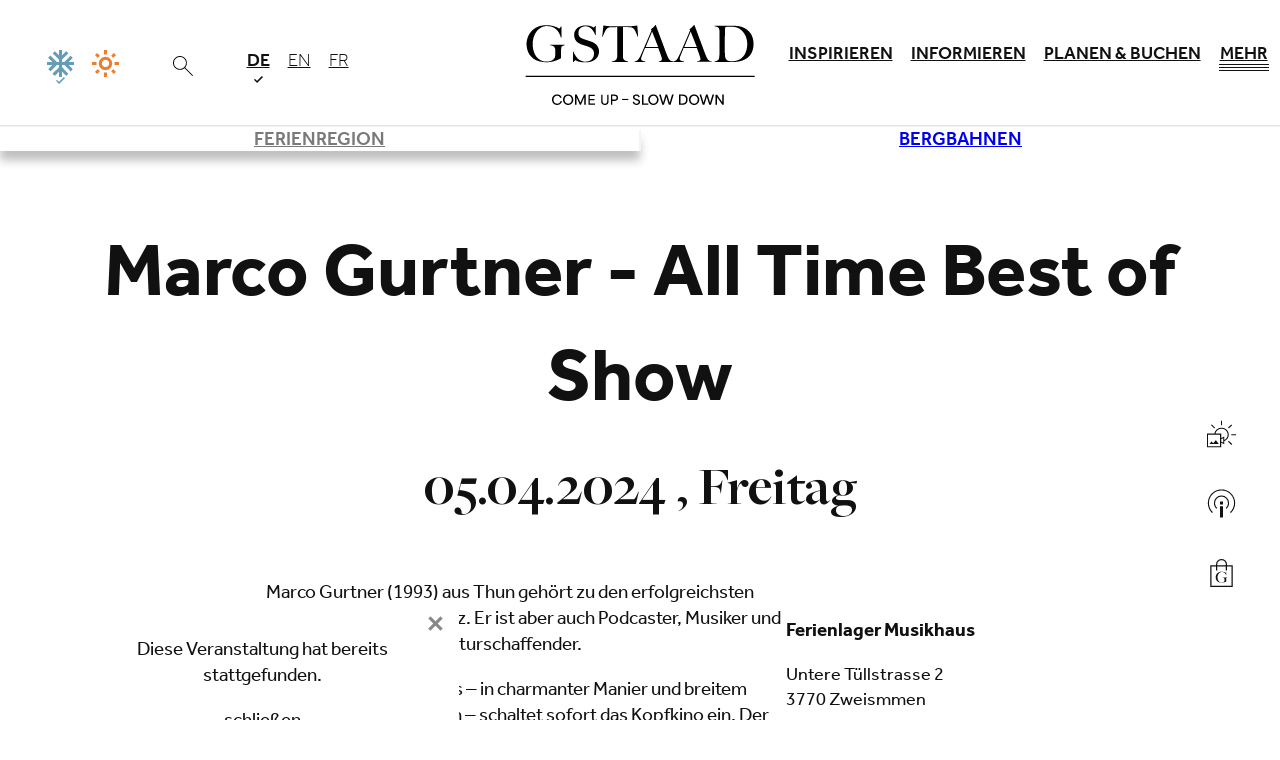

--- FILE ---
content_type: text/html; charset=utf-8
request_url: https://www.gstaad.ch/planen-buchen/events/detail/marco-gurtner-all-time-best-of-show
body_size: 68363
content:
<!DOCTYPE html>
<html lang="de" class="disable-dark-mode no-js">
<head>

<meta charset="utf-8">
<!-- 
	This website is powered by TYPO3 - inspiring people to share!
	TYPO3 is a free open source Content Management Framework initially created by Kasper Skaarhoj and licensed under GNU/GPL.
	TYPO3 is copyright 1998-2026 of Kasper Skaarhoj. Extensions are copyright of their respective owners.
	Information and contribution at https://typo3.org/
-->



<title>Marco Gurtner - All Time Best of Show</title>
<meta property="og:image" content="https://resc.deskline.net/images/GRI/1/6a405f97-ae0c-496e-9f4a-b83dec7dc775/99/image.jpg">
<meta name="twitter:image" content="https://resc.deskline.net/images/GRI/1/6a405f97-ae0c-496e-9f4a-b83dec7dc775/99/image.jpg">
<meta http-equiv="x-ua-compatible" content="IE=edge,chrome=1">
<meta name="generator" content="TYPO3 CMS">
<meta name="description" content="Marco Gurtner (1993) aus Thun gehört zu den erfolgreichsten Slam Poeten der Schweiz. Er ist aber auch Podcaster, Musiker und TV-Moderator. Kurz: Kulturschaffender.  Bei seinen Performances – in charmanter Manier und breitem Bärndütsch vorgetragen – schaltet sofort das Kopfkino ein. Der umtriebige Berner Oberländer wurde 2019 Poetry-Slam-Schweizermeister und markierte damit den bisherigen Höhepunkt seiner Karriere. 2013 holte er zudem den Titel in der u20-Kategorie.  Gurtner ist Teil des Spoken-Word-Ensembles «Thun ist Nirgends», das er zusammen mit den Thuner Slam Poeten Michael Frei und Remo Rickenbacher gegründet hat. Die Gruppe wird durch die zwei Musiker Jan Dintheer und Steven Wyss komplettiert und tritt regelmässig in der ganzen Schweiz mit ihrem Mix aus Spoken Word, Slam Poetry und Musik auf. Als Gewinner von unzähligen Poetry Slams und durch Moderationen von diversen Anlässen, verfügt Marco Gurtner über eine riesige Bühnenerfahrung. Zudem gibt er Workshops an Schulen, verfasst Auftragstexte und ist Gründer und Gastgeber der Lesebühne «Lesen für Bier» in Thun und anderen Städten.  Im Podcast «Übertribe mit Stiu» redet Gurtner wöchentlich mit dem Journalisten Nico Franzoni über alles was sie gerade so beschäftigt. Gemeinsam mit Franzoni ist er zudem Host und Moderator des TV-Formats «Schweiz Vereint», welches auf den Regionalsendern von CH-Media ausgestrahlt wird. Dabei besuchen sie teils kuriose Schweizer Vereine und versuchen sich in deren Aktivitäten.  Seit dem Sommer 2020 veröffentlicht er zusammen mit Mathias Schenk ebenfalls wöchentlich den Podcast «Herrgöttli Panaschiert», bei dem sie jeweils Persönlichkeiten aus dem deutschsprachigen Raum zu Gast haben. Unter dem Künstlernamen «Güschä» hat Gurtner bisher die Singles «Geil Wids Machsch» featuring Knackeboul und «Lunapark» veröffentlicht. Weitere werden folgen.  Marco Gurtner lebt und arbeitet in Thun und Zürich.  Eintrittspreis: CHF 30.00">
<meta name="robots" content="noindex,follow">
<meta name="viewport" content="width=device-width, initial-scale=1">
<meta property="og:title" content="Marco Gurtner - All Time Best of Show">
<meta property="og:description" content="Marco Gurtner (1993) aus Thun gehört zu den erfolgreichsten Slam Poeten der Schweiz. Er ist aber auch Podcaster, Musiker und TV-Moderator. Kurz: Kulturschaffender.  Bei seinen Performances – in charmanter Manier und breitem Bärndütsch vorgetragen – schaltet sofort das Kopfkino ein. Der umtriebige Berner Oberländer wurde 2019 Poetry-Slam-Schweizermeister und markierte damit den bisherigen Höhepunkt seiner Karriere. 2013 holte er zudem den Titel in der u20-Kategorie.  Gurtner ist Teil des Spoken-Word-Ensembles «Thun ist Nirgends», das er zusammen mit den Thuner Slam Poeten Michael Frei und Remo Rickenbacher gegründet hat. Die Gruppe wird durch die zwei Musiker Jan Dintheer und Steven Wyss komplettiert und tritt regelmässig in der ganzen Schweiz mit ihrem Mix aus Spoken Word, Slam Poetry und Musik auf. Als Gewinner von unzähligen Poetry Slams und durch Moderationen von diversen Anlässen, verfügt Marco Gurtner über eine riesige Bühnenerfahrung. Zudem gibt er Workshops an Schulen, verfasst Auftragstexte und ist Gründer und Gastgeber der Lesebühne «Lesen für Bier» in Thun und anderen Städten.  Im Podcast «Übertribe mit Stiu» redet Gurtner wöchentlich mit dem Journalisten Nico Franzoni über alles was sie gerade so beschäftigt. Gemeinsam mit Franzoni ist er zudem Host und Moderator des TV-Formats «Schweiz Vereint», welches auf den Regionalsendern von CH-Media ausgestrahlt wird. Dabei besuchen sie teils kuriose Schweizer Vereine und versuchen sich in deren Aktivitäten.  Seit dem Sommer 2020 veröffentlicht er zusammen mit Mathias Schenk ebenfalls wöchentlich den Podcast «Herrgöttli Panaschiert», bei dem sie jeweils Persönlichkeiten aus dem deutschsprachigen Raum zu Gast haben. Unter dem Künstlernamen «Güschä» hat Gurtner bisher die Singles «Geil Wids Machsch» featuring Knackeboul und «Lunapark» veröffentlicht. Weitere werden folgen.  Marco Gurtner lebt und arbeitet in Thun und Zürich.  Eintrittspreis: CHF 30.00">
<meta name="twitter:title" content="Marco Gurtner - All Time Best of Show">
<meta name="twitter:description" content="Marco Gurtner (1993) aus Thun gehört zu den erfolgreichsten Slam Poeten der Schweiz. Er ist aber auch Podcaster, Musiker und TV-Moderator. Kurz: Kulturschaffender.  Bei seinen Performances – in charmanter Manier und breitem Bärndütsch vorgetragen – schaltet sofort das Kopfkino ein. Der umtriebige Berner Oberländer wurde 2019 Poetry-Slam-Schweizermeister und markierte damit den bisherigen Höhepunkt seiner Karriere. 2013 holte er zudem den Titel in der u20-Kategorie.  Gurtner ist Teil des Spoken-Word-Ensembles «Thun ist Nirgends», das er zusammen mit den Thuner Slam Poeten Michael Frei und Remo Rickenbacher gegründet hat. Die Gruppe wird durch die zwei Musiker Jan Dintheer und Steven Wyss komplettiert und tritt regelmässig in der ganzen Schweiz mit ihrem Mix aus Spoken Word, Slam Poetry und Musik auf. Als Gewinner von unzähligen Poetry Slams und durch Moderationen von diversen Anlässen, verfügt Marco Gurtner über eine riesige Bühnenerfahrung. Zudem gibt er Workshops an Schulen, verfasst Auftragstexte und ist Gründer und Gastgeber der Lesebühne «Lesen für Bier» in Thun und anderen Städten.  Im Podcast «Übertribe mit Stiu» redet Gurtner wöchentlich mit dem Journalisten Nico Franzoni über alles was sie gerade so beschäftigt. Gemeinsam mit Franzoni ist er zudem Host und Moderator des TV-Formats «Schweiz Vereint», welches auf den Regionalsendern von CH-Media ausgestrahlt wird. Dabei besuchen sie teils kuriose Schweizer Vereine und versuchen sich in deren Aktivitäten.  Seit dem Sommer 2020 veröffentlicht er zusammen mit Mathias Schenk ebenfalls wöchentlich den Podcast «Herrgöttli Panaschiert», bei dem sie jeweils Persönlichkeiten aus dem deutschsprachigen Raum zu Gast haben. Unter dem Künstlernamen «Güschä» hat Gurtner bisher die Singles «Geil Wids Machsch» featuring Knackeboul und «Lunapark» veröffentlicht. Weitere werden folgen.  Marco Gurtner lebt und arbeitet in Thun und Zürich.  Eintrittspreis: CHF 30.00">
<meta name="twitter:card" content="summary">
<meta name="date" content="2024-04-12">


<link rel="stylesheet" href="/_assets/5f8406f0ad2b891394cba2be7a29a685/Css/base.css?1768456028" media="all">
<link href="/_assets/5985a3a5754f823ec2e6361d8e677692/SearchBar/public/bundle.css?1768456009" rel="stylesheet">
<link href="/_assets/36f3cff0c71344ce2da1df6edc7c5ed5/Css/search-bar-defaults.css?1768456051" rel="stylesheet">


<script type="importmap">{"imports":{"htmx":"/_assets/5f8406f0ad2b891394cba2be7a29a685/Scripts/dist/htmx.mjs?v=8db93d63b7efb524f3f7761e377c4dbb","lib/leaflet":"/_assets/5f8406f0ad2b891394cba2be7a29a685/Scripts/dist/lib/leaflet.mjs?v=b21891e66dc629a9f6aba4ae30613898","lib/petite-vue":"/_assets/5f8406f0ad2b891394cba2be7a29a685/Scripts/dist/lib/petite-vue.mjs?v=16a91680b3a8d56feceb3497993cb716","lib/flatpickr-plugins/range-plugin":"/_assets/5f8406f0ad2b891394cba2be7a29a685/Scripts/dist/lib/flatpickr-plugins/range-plugin.mjs?v=a4411f9f1804bc230b3f5f4ef320c991","lib/js-cookie":"/_assets/5f8406f0ad2b891394cba2be7a29a685/Scripts/dist/lib/js-cookie.mjs?v=386ed0affadf51b1759c8279667d13ef","lib/flatpickr":"/_assets/5f8406f0ad2b891394cba2be7a29a685/Scripts/dist/lib/flatpickr.mjs?v=b69d16d54abe03f3cdb4785c76ba6f6c","modules/facts":"/_assets/5f8406f0ad2b891394cba2be7a29a685/Scripts/dist/modules/facts.mjs?v=e33700ad3409bf8c86c987a2c9f7a7cf","modules/inpage-filter":"/_assets/5f8406f0ad2b891394cba2be7a29a685/Scripts/dist/modules/inpage-filter.mjs?v=9c8d8ff7e25fb5602a6d5b52885921b3","modules/countdown":"/_assets/5f8406f0ad2b891394cba2be7a29a685/Scripts/dist/modules/countdown.mjs?v=a830d2aab7195010c05cfc8b730e8425","modules/map":"/_assets/5f8406f0ad2b891394cba2be7a29a685/Scripts/dist/modules/map.mjs?v=cbbdff0343f24c4e574588e62593a5a8","modules/gallery":"/_assets/5f8406f0ad2b891394cba2be7a29a685/Scripts/dist/modules/gallery.mjs?v=ab19da687c635a048741b80a9d6ed407","modules/open-video-in-popup":"/_assets/5f8406f0ad2b891394cba2be7a29a685/Scripts/dist/modules/open-video-in-popup.mjs?v=6656d40c77704d26be7d207785231f96","modules/popup":"/_assets/5f8406f0ad2b891394cba2be7a29a685/Scripts/dist/modules/popup.mjs?v=fec392f64a93e7850f84b2cfde18d45d","core":"/_assets/5f8406f0ad2b891394cba2be7a29a685/Scripts/dist/core.mjs?v=4557dfcedbbf278760ad3d50e8948be5","d":"/_assets/5f8406f0ad2b891394cba2be7a29a685/Scripts/dist/d.mjs?v=b25a4ce1ad2e6038d7cb7a5702f4f34f","bookmarks":"/_assets/5f8406f0ad2b891394cba2be7a29a685/Scripts/dist/bookmarks.mjs?v=c0fbc4fa8be9f52ca031b0d198f660bf","loader":"/_assets/5f8406f0ad2b891394cba2be7a29a685/Scripts/dist/loader.mjs?v=fe06e837234756b3f368acc86533cff0","off-canvas-layout":"/_assets/5f8406f0ad2b891394cba2be7a29a685/Scripts/dist/off-canvas-layout.mjs?v=58304240e4e3d75ed5c51ab48e7877bc","gdpr":"/_assets/5f8406f0ad2b891394cba2be7a29a685/Scripts/dist/gdpr.mjs?v=66b3176b6f70e55418b74f809ac76801","map-leaflet":"/_assets/5f8406f0ad2b891394cba2be7a29a685/Scripts/dist/map-leaflet.mjs?v=b8a45a8437591e2be419194dc5a1b36a","utils":"/_assets/5f8406f0ad2b891394cba2be7a29a685/Scripts/dist/utils.mjs?v=b265c387ceb6e65bb9ad1708dce38f6b","replace-svg-symbols":"/_assets/5f8406f0ad2b891394cba2be7a29a685/Scripts/dist/replace-svg-symbols.js?v=4add0e700c3e5aec70aee890f1584c5e","container-images":"/_assets/5f8406f0ad2b891394cba2be7a29a685/Scripts/dist/container-images.js?v=44dfe1a65ac5074c4c543833c6900191","responsive-images":"/_assets/5f8406f0ad2b891394cba2be7a29a685/Scripts/dist/responsive-images.js?v=f53f9b3aae0d6fcfe09a51d734ab07ce","custom-elements/base-popup":"/_assets/5f8406f0ad2b891394cba2be7a29a685/Scripts/dist/custom-elements/base-popup.js?v=243dc1ac2c43d81c3671a447e3868b97","custom-elements/base-counter":"/_assets/5f8406f0ad2b891394cba2be7a29a685/Scripts/dist/custom-elements/base-counter.js?v=6063e99e9878fca4582c73cb733fca5e","custom-elements/base-slide-content":"/_assets/5f8406f0ad2b891394cba2be7a29a685/Scripts/dist/custom-elements/base-slide-content.js?v=d1bad7afe8b36c8d045b9a9852c44e1d","custom-elements/base-slideshow":"/_assets/5f8406f0ad2b891394cba2be7a29a685/Scripts/dist/custom-elements/base-slideshow.js?v=f0ed7127b069d78f7587f81ebd5eb900","custom-elements/base-input-switch":"/_assets/5f8406f0ad2b891394cba2be7a29a685/Scripts/dist/custom-elements/base-input-switch.js?v=cf6ab240a3b0bd7c66dd48d73cb62f2b","custom-elements/base-off-canvas":"/_assets/5f8406f0ad2b891394cba2be7a29a685/Scripts/dist/custom-elements/base-off-canvas.js?v=2a6906ff02dca350c8f3e6ae059f46c4","custom-elements/base-video-player":"/_assets/5f8406f0ad2b891394cba2be7a29a685/Scripts/dist/custom-elements/base-video-player.js?v=4ab0664ee9134c3d779a7eeacaabddd8","custom-elements/base-gdpr-protected":"/_assets/5f8406f0ad2b891394cba2be7a29a685/Scripts/dist/custom-elements/base-gdpr-protected.js?v=3a85df3f5ca76f011d7972b041f6443d","custom-elements/base-audio-player":"/_assets/5f8406f0ad2b891394cba2be7a29a685/Scripts/dist/custom-elements/base-audio-player.js?v=3dc6f22dd76be25c49ade22458dd8846","custom-elements/base-fetch-container":"/_assets/5f8406f0ad2b891394cba2be7a29a685/Scripts/dist/custom-elements/base-fetch-container.js?v=0e786c58628849ec41dc3849fc6131ee","custom-elements/base-vimeo-video":"/_assets/5f8406f0ad2b891394cba2be7a29a685/Scripts/dist/custom-elements/base-vimeo-video.js?v=8c5fcae8902f2e53f919742e047fea49","custom-elements/base-equalizer":"/_assets/5f8406f0ad2b891394cba2be7a29a685/Scripts/dist/custom-elements/base-equalizer.js?v=4e80c60f41c6f7ceb8b249d35b60c71a","custom-elements/base-multi-select":"/_assets/5f8406f0ad2b891394cba2be7a29a685/Scripts/dist/custom-elements/base-multi-select.js?v=7b88deb70d73d1147ada878887c5bbea","custom-elements/base-call-out":"/_assets/5f8406f0ad2b891394cba2be7a29a685/Scripts/dist/custom-elements/base-call-out.js?v=1eedee7b4c8c56338224d5691efca285","custom-elements/base-drop-content":"/_assets/5f8406f0ad2b891394cba2be7a29a685/Scripts/dist/custom-elements/base-drop-content.js?v=1c6ab9670be7a2cf965695ad0fe89383","custom-elements/base-tabs-nav":"/_assets/5f8406f0ad2b891394cba2be7a29a685/Scripts/dist/custom-elements/base-tabs-nav.js?v=75ee481db66a2ac5c67c2d724a9849e3","custom-elements/base-countdown":"/_assets/5f8406f0ad2b891394cba2be7a29a685/Scripts/dist/custom-elements/base-countdown.js?v=5bf964678141bcf6222fdd297dbd362d","custom-elements/base-overlay-loader":"/_assets/5f8406f0ad2b891394cba2be7a29a685/Scripts/dist/custom-elements/base-overlay-loader.js?v=b3adfaf044af7e3afcf8053ae010e1ed","custom-elements/base-simple-rating":"/_assets/5f8406f0ad2b891394cba2be7a29a685/Scripts/dist/custom-elements/base-simple-rating.js?v=4dad54a29d3128673dd95d10b0ceeccc","custom-elements/base-bullet-wrap":"/_assets/5f8406f0ad2b891394cba2be7a29a685/Scripts/dist/custom-elements/base-bullet-wrap.js?v=915d29d74599dc09f6f721a8eff8f5d0","custom-elements/base-youtube-video":"/_assets/5f8406f0ad2b891394cba2be7a29a685/Scripts/dist/custom-elements/base-youtube-video.js?v=2e54a1889fc7df08fde5f31bc190d633","container-query":"/_assets/5f8406f0ad2b891394cba2be7a29a685/Scripts/dist/container-query.js?v=15f100a4e7af38a11c7896f729f8d3f2","custom-elements/base-dc-example":"/_assets/36f3cff0c71344ce2da1df6edc7c5ed5/Scripts/dist/custom-elements/base-dc-example.js?v=1349028104f4b680c351f8ec46d65f11","quickbooking":"/_assets/f72df1ad5d69ec6b0fe30f40891f136b/Scripts/quickbooking.mjs?v=59423a7897dd7692b805afff687b000e","custom-carousel":"/_assets/cee96a1b331810609860b560d8bfe2e5/Scripts/dist/custom-carousel.mjs?v=995aba877f4705691f49475e029da854","lazyVideo":"/_assets/cee96a1b331810609860b560d8bfe2e5/Scripts/dist/lazyVideo.mjs?v=edbd444132b5f53c4edfd83362dca1a2","customerApp":"/_assets/cee96a1b331810609860b560d8bfe2e5/Scripts/dist/customerApp.mjs?v=ed08cfdff61bde3ca7b8055c27d7fd90","attribute-filter":"/_assets/cee96a1b331810609860b560d8bfe2e5/Scripts/dist/attribute-filter.mjs?v=c6234742e1dd6b29beff2a99dd91d974"}}</script>
<style media="all">:root{--color-main: #1779ba;--color-main-rgb: 23,121,186;--color-main-h: 203.9263803681deg;--color-main-s: 77.990430622%;--color-main-l: 40.9803921569%;--color-contrast: #F45B69;--color-contrast-rgb: 244,91,105;--color-contrast-h: 354.5098039216deg;--color-contrast-s: 87.4285714286%;--color-contrast-l: 65.6862745098%;--color-outline: #CC7700;--color-outline-rgb: 204,119,0;--color-outline-h: 35deg;--color-outline-s: 100%;--color-outline-l: 40%;--color-back: #ffffff;--color-back-rgb: 255,255,255;--color-back-h: 0deg;--color-back-s: 0%;--color-back-l: 100%;--color-text: #000000;--color-text-rgb: 0,0,0;--color-text-h: 0deg;--color-text-s: 0%;--color-text-l: 0%;--color-header: #000000;--color-header-rgb: 0,0,0;--color-header-h: 0deg;--color-header-s: 0%;--color-header-l: 0%;--color-link: #1779ba;--color-link-rgb: 23,121,186;--color-link-h: 203.9263803681deg;--color-link-s: 77.990430622%;--color-link-l: 40.9803921569%;--color-link-hover: rgb(19.78, 104.06, 159.96);--color-link-hover-rgb: 19.78,104.06,159.96;--color-link-hover-h: 203.9263803681deg;--color-link-hover-s: 77.990430622%;--color-link-hover-l: 35.2431372549%;--color-decent-ui: rgb(127.5, 127.5, 127.5);--color-decent-ui-rgb: 127.5,127.5,127.5;--color-decent-ui-h: 0deg;--color-decent-ui-s: 0%;--color-decent-ui-l: 50%}@media screen and (prefers-color-scheme: dark){:root:not(.disable-dark-mode){--color-main: #1779ba;--color-main-rgb: 23,121,186;--color-main-h: 203.9263803681deg;--color-main-s: 77.990430622%;--color-main-l: 40.9803921569%;--color-contrast: #F45B69;--color-contrast-rgb: 244,91,105;--color-contrast-h: 354.5098039216deg;--color-contrast-s: 87.4285714286%;--color-contrast-l: 65.6862745098%;--color-outline: #CC7700;--color-outline-rgb: 204,119,0;--color-outline-h: 35deg;--color-outline-s: 100%;--color-outline-l: 40%;--color-back: #000;--color-back-rgb: 0,0,0;--color-back-h: 0deg;--color-back-s: 0%;--color-back-l: 0%;--color-text: #fff;--color-text-rgb: 255,255,255;--color-text-h: 0deg;--color-text-s: 0%;--color-text-l: 100%;--color-header: #fff;--color-header-rgb: 255,255,255;--color-header-h: 0deg;--color-header-s: 0%;--color-header-l: 100%;--color-link: #fff;--color-link-rgb: 255,255,255;--color-link-h: 0deg;--color-link-s: 0%;--color-link-l: 100%;--color-link-hover: rgb(139, 188, 220.5);--color-link-hover-rgb: 139,188,220.5;--color-link-hover-h: 203.9263803681deg;--color-link-hover-s: 54.1528239203%;--color-link-hover-l: 70.4901960784%;--color-decent-ui: rgb(139, 188, 220.5);--color-decent-ui-rgb: 139,188,220.5;--color-decent-ui-h: 203.9263803681deg;--color-decent-ui-s: 54.1528239203%;--color-decent-ui-l: 70.4901960784%}}.flv-default{--color-main: #1779ba;--color-main-rgb: 23,121,186;--color-main-h: 203.9263803681deg;--color-main-s: 77.990430622%;--color-main-l: 40.9803921569%;--color-contrast: #F45B69;--color-contrast-rgb: 244,91,105;--color-contrast-h: 354.5098039216deg;--color-contrast-s: 87.4285714286%;--color-contrast-l: 65.6862745098%;--color-outline: #CC7700;--color-outline-rgb: 204,119,0;--color-outline-h: 35deg;--color-outline-s: 100%;--color-outline-l: 40%;--color-back: #ffffff;--color-back-rgb: 255,255,255;--color-back-h: 0deg;--color-back-s: 0%;--color-back-l: 100%;--color-text: #000000;--color-text-rgb: 0,0,0;--color-text-h: 0deg;--color-text-s: 0%;--color-text-l: 0%;--color-header: #000000;--color-header-rgb: 0,0,0;--color-header-h: 0deg;--color-header-s: 0%;--color-header-l: 0%;--color-link: #1779ba;--color-link-rgb: 23,121,186;--color-link-h: 203.9263803681deg;--color-link-s: 77.990430622%;--color-link-l: 40.9803921569%;--color-link-hover: rgb(19.78, 104.06, 159.96);--color-link-hover-rgb: 19.78,104.06,159.96;--color-link-hover-h: 203.9263803681deg;--color-link-hover-s: 77.990430622%;--color-link-hover-l: 35.2431372549%;--color-decent-ui: rgb(127.5, 127.5, 127.5);--color-decent-ui-rgb: 127.5,127.5,127.5;--color-decent-ui-h: 0deg;--color-decent-ui-s: 0%;--color-decent-ui-l: 50%}@media screen and (prefers-color-scheme: dark){:root:not(.disable-dark-mode) .flv-default{--color-main: #1779ba;--color-main-rgb: 23,121,186;--color-main-h: 203.9263803681deg;--color-main-s: 77.990430622%;--color-main-l: 40.9803921569%;--color-contrast: #F45B69;--color-contrast-rgb: 244,91,105;--color-contrast-h: 354.5098039216deg;--color-contrast-s: 87.4285714286%;--color-contrast-l: 65.6862745098%;--color-outline: #CC7700;--color-outline-rgb: 204,119,0;--color-outline-h: 35deg;--color-outline-s: 100%;--color-outline-l: 40%;--color-back: #000;--color-back-rgb: 0,0,0;--color-back-h: 0deg;--color-back-s: 0%;--color-back-l: 0%;--color-text: #fff;--color-text-rgb: 255,255,255;--color-text-h: 0deg;--color-text-s: 0%;--color-text-l: 100%;--color-header: #fff;--color-header-rgb: 255,255,255;--color-header-h: 0deg;--color-header-s: 0%;--color-header-l: 100%;--color-link: #fff;--color-link-rgb: 255,255,255;--color-link-h: 0deg;--color-link-s: 0%;--color-link-l: 100%;--color-link-hover: rgb(139, 188, 220.5);--color-link-hover-rgb: 139,188,220.5;--color-link-hover-h: 203.9263803681deg;--color-link-hover-s: 54.1528239203%;--color-link-hover-l: 70.4901960784%;--color-decent-ui: rgb(139, 188, 220.5);--color-decent-ui-rgb: 139,188,220.5;--color-decent-ui-h: 203.9263803681deg;--color-decent-ui-s: 54.1528239203%;--color-decent-ui-l: 70.4901960784%}}:where(.schema-root){--schema-root-rounded-corners: calc(max(2, var(--radius, 0)) * .5rem);--schema-root-box-shadow: var(--drop-shadow);--schema-root-opacity: hsla(var(--color-back-h), var(--color-back-s), var(--color-back-l), var(--background-light-opacity))}.schema-root{background:var(--color-back);color:var(--color-text)}.schema-root--opacity{background:var(--schema-root-opacity)}.schema-root--shadow{box-shadow:var(--schema-root-box-shadow)}.schema-root--no-background{background:rgba(0,0,0,0)}.schema-root--rounded-corners{border-radius:var(--schema-root-rounded-corners)}.hide-for-dark-mode{display:block}@media screen and (prefers-color-scheme: dark){:root:not(.disable-dark-mode) .hide-for-dark-mode{display:none}}.show-for-dark-mode{display:none}@media screen and (prefers-color-scheme: dark){:root:not(.disable-dark-mode) .show-for-dark-mode{display:block}}.schema-reset{--color-main: revert;--color-main-rgb: revert;--color-main-h: revert;--color-main-s: revert;--color-main-l: revert;--color-contrast: revert;--color-contrast-rgb: revert;--color-contrast-h: revert;--color-contrast-s: revert;--color-contrast-l: revert;--color-outline: revert;--color-outline-rgb: revert;--color-outline-h: revert;--color-outline-s: revert;--color-outline-l: revert;--color-back: revert;--color-back-rgb: revert;--color-back-h: revert;--color-back-s: revert;--color-back-l: revert;--color-text: revert;--color-text-rgb: revert;--color-text-h: revert;--color-text-s: revert;--color-text-l: revert;--color-header: revert;--color-header-rgb: revert;--color-header-h: revert;--color-header-s: revert;--color-header-l: revert;--color-link: revert;--color-link-rgb: revert;--color-link-h: revert;--color-link-s: revert;--color-link-l: revert;--color-link-hover: revert;--color-link-hover-rgb: revert;--color-link-hover-h: revert;--color-link-hover-s: revert;--color-link-hover-l: revert;--color-decent-ui: revert;--color-decent-ui-rgb: revert;--color-decent-ui-h: revert;--color-decent-ui-s: revert;--color-decent-ui-l: revert}.svg{max-width:100%;height:auto;color:inherit;fill:currentColor}.svg.icon{max-width:none;width:1em;height:1em;display:inline-block;vertical-align:middle}.svg.icon.-is-left{margin-right:.2em}.svg.icon.-is-right{margin-left:.2em}.svg.icon.-large{font-size:1.5em;vertical-align:middle}.svg.icon.-small{font-size:.66em;vertical-align:middle}.svg.icon.-tiny{font-size:.5em;vertical-align:middle}.svg .stroked{stroke:currentColor}.svg .transparent-fill{fill:rgba(0,0,0,0) !important}.large-icons .svg.icon{font-size:var(--font-size-large)}.huge-icons .svg.icon{font-size:var(--font-size-huge)}.gigantic-icons .svg.icon{font-size:var(--font-size-gigantic)}.svg-autoscale{display:block;overflow:visible;position:relative;margin:0}.svg-autoscale .svg{position:absolute;left:0;width:100%;height:100%}@layer reset, typography, patterns, modules, helpers, override;:where(:root){--named-breakpoints: "small=0&smaller=480px&medium=640px&large=1024px&xlarge=1200px&xxlarge=1440px";--radius: 2;--background-light-opacity: .6;--drop-shadow: 0 5px 10px rgba(0, 0, 0, .25)}@media screen and (prefers-color-scheme: dark){:root:not(.disable-dark-mode) :where(:root){--drop-shadow: 0 0 1px 1px #fff}}base-fetch-container:not(:defined){display:block}:where(base-fetch-container:not(:defined) base-overlay-loader){display:none}base-off-canvas:not(:defined){display:none}base-popup:not(:defined){display:none}base-drop-content:not(:defined){display:none}base-slide-content:not(:defined){display:none}base-gdpr-protected:not(:defined){display:none}base-overlay-loader:not(:defined){display:none}base-simple-rating:not(:defined){display:none}base-slide-content:not(:defined){display:none}base-slide-content:not(:defined)[open]{display:block}base-slideshow:not(:defined){display:none}base-countdown:not(:defined){display:none}base-popup.gpu[size=fullscreen] [data-gdpr-root]{flex-grow:1;display:flex;flex-direction:column}base-popup.gpu[size=fullscreen] .gpu-buttons{margin-top:auto;margin-bottom:0}[data-gdpr-root] base-slide-content{padding-left:2em}.base-nobtn:where(.sharing-link,.bookmark-link){font-size:1em}button:where(.sharing-link,.bookmark-link){cursor:pointer}.sharing-link{opacity:.5;transition:opacity .5s ease}.sharing-link:is(:hover,:focus){opacity:1}.base-image-container{container-type:inline-size;container-name:container-image}.base-image-container:focus-within .base-copyright__content{display:inline}.base-image-container:has(.base-copyright+.base-imagelink.base-overlay--full) .base-copyright{z-index:2}.base-module-container{container-type:inline-size;container-name:module-container}
/*# sourceMappingURL=/_assets/5f8406f0ad2b891394cba2be7a29a685/Css/core.css.map */
</style>
<script>
(function (d, w, u, a) {
    w.applicationContext = 'Production';
    const t = d.documentElement, c = t.classList, ls = [];
    w['notARealUserAgent'] = u.toLowerCase().indexOf('chrome-lighthouse') > -1 || u.toLowerCase().indexOf('page speed insights') > -1;
    t.classList.remove('no-js');
    if (/android/i.test(u) || /iPhone/.test(u)) c.add('is-smartphone');
    if (('ontouchstart' in w) || w.DocumentTouch && d instanceof DocumentTouch) c.add('is-touch');
    const io = new IntersectionObserver(en => {
        for (let e of en) {
            if (e.isIntersecting) {
                e.target.removeAttribute('data-undiscovered');
                io.unobserve(e.target)
            };
        }
    });
    function createStyle(css) {
        if (ls.indexOf(css.href) < -1) return;
        ls.push(css.href);
        const l = d.createElement("link");
        l.onload = () => w.dispatchEvent(new CustomEvent('resize', {passive: true, bubbles: false, cancelable: false, detail: {force: true}}));
        l.type = css.type || "text/css"; l.rel = css.rel || "stylesheet"; l.media = css.media || "all"; l.href = css.href;
        d.head.insertAdjacentElement('beforeend', l);
    }
    const discover = () => d.querySelectorAll('[data-undiscovered]:not([data-discover-initialized])').forEach(
        e => {e.setAttribute('data-discover-initialized', 'true');io.observe(e)}
    )
    let i;
    const schedule = (ms = 50) => {clearTimeout(i); i = setTimeout(discover, ms);}
    schedule(25);
    d.addEventListener('DOMContentLoaded', () => {
        w[a] = w[a] || []; w[a].forEach(createStyle);
        w[a].push = createStyle;
        discover();
        new MutationObserver(schedule).observe(document.body, {childList: true, subtree: true});
    }, { once: true });
    function x(c) {
        import("/_assets/5f8406f0ad2b891394cba2be7a29a685/Scripts/dist/utils.mjs?v=b265c387ceb6e65bb9ad1708dce38f6b").then(async utils => await utils.executeScripts(c));
    }
    d.addEventListener('fetch.end', e => x(e.detail.target)); // base-fetch-container
    w.pixel3A11y = {};
    w.pixel3A11y.focusableElements = [
        '[tabindex]',
        '[contenteditable=""]',
        '[contenteditable="true"]',
        'a[href]',
        'area[href]',
        'audio',
        'button',
        'embed',
        'form',
        'iframe',
        'input:not([type="hidden"])',
        'label',
        'link',
        'object',
        'select',
        'summary',
        'textarea',
        'video'
    ].join(',');
    w.pixel3A11y.toggleTabIndex = function(dis, en = []) {
        dis.forEach(e => {
            const els = Array.from(e.querySelectorAll(w.pixel3A11y.focusableElements));
            if (e.matches(w.pixel3A11y.focusableElements)) {
                els.push(e);
            }
            els.forEach(el => {
                if (!el.hasAttribute('data-internal-tab-index')) {
                    el.setAttribute('data-internal-tab-index', el.tabIndex);
                }
                el.tabIndex = '-1';
            });
        });
        en.forEach(e => {
            const els = Array.from(e.querySelectorAll('[data-internal-tab-index]'));
            if (e.hasAttribute('data-internal-tab-index')) {
                els.push(e);
            }
            els.forEach(el => {
                el.tabIndex = el.getAttribute('data-internal-tab-index');
            });
        });
    };
})(document, window, navigator.userAgent, 'pixel3AsyncLinks');
</script>
<script src="/_assets/cee96a1b331810609860b560d8bfe2e5/JavaScript/trackingExtension.js?1768455843" async="async"></script>
<script async="async" src="/_assets/f72df1ad5d69ec6b0fe30f40891f136b/JavaScript/tosc5-loader.js?1768456009"></script>
<script defer src="/_assets/5985a3a5754f823ec2e6361d8e677692/SearchBar/public/bundle.js?1768456009"></script>


<style media="all">.textimage{--textimage-image-order: 1;--textimage-text-order: 2;--textimage-margin: var(--space-regular);--textimage--image-flex: 0 0 50%;--textimage--align-grid: flex-start}.textimage__image{margin-bottom:var(--textimage-margin)}.textimage__image>*:last-child{margin-bottom:0}.textimage__image video{max-width:100%}.textimage__text{margin-bottom:var(--textimage-margin)}.textimage__text>*:last-child{margin-bottom:0}.textimage--position-right{--textimage-image-order: 2;--textimage-text-order: 1}.textimage--size-auto{--textimage--image-flex: 1 1 auto}.textimage--size-quarter{--textimage--image-flex: 0 0 calc(25% - var(--textimage-margin))}.textimage--size-third{--textimage--image-flex: 0 0 calc(33% - var(--textimage-margin))}.textimage--size-half{--textimage--image-flex: 0 0 calc(50% - var(--textimage-margin))}.textimage--size-two-thirds{--textimage--image-flex: 0 0 calc(66% - var(--textimage-margin))}.textimage--size-three-quarters{--textimage--image-flex: 0 0 calc(75% - var(--textimage-margin))}.textimage--align-center{--textimage--align-grid: center}.textimage--align-end{--textimage--align-grid: flex-end}@container module-container (width >= 640px){.textimage{display:flex;align-items:var(--textimage--align-grid);justify-content:stretch;gap:var(--textimage-margin);margin-bottom:var(--textimage-margin)}.textimage .textimage__image{flex:var(--textimage--image-flex);order:var(--textimage-image-order);margin-bottom:0}.textimage .textimage__text{flex:1 1 auto;order:var(--textimage-text-order);margin-bottom:0}}
/*# sourceMappingURL=/_assets/5f8406f0ad2b891394cba2be7a29a685/Css/modules/textimage.css.map */
</style>
<style media="all">.base-simple-slider-wrapper{position:relative}.base-simple-slider-wrapper base-slideshow{position:relative;z-index:2}.base-simple-slider-wrapper base-overlay-loader{position:absolute;inset:0;z-index:1}.base-simple-slider-wrapper--multiple-items{container-type:inline-size;overflow:hidden}.base-simple-slider-wrapper--multiple-items .base-simple-slider{--multiple-items: 1;max-width:calc(100%/var(--multiple-items))}.base-simple-slider-wrapper--multiple-items .base-simple-slider::part(outer-hull){overflow:visible}@container (width >= 500px){.base-simple-slider-wrapper--multiple-items .base-simple-slider{--multiple-items: 2}}@container (width >= 1000px){.base-simple-slider-wrapper--multiple-items .base-simple-slider{--multiple-items: 3}}.base-simple-slider-wrapper--multiple-items .base-simple-slider::part(controls){width:calc(100%*var(--multiple-items))}.base-simple-slider__item{box-sizing:border-box}.base-simple-slider__item--padded{border:var(--space-small) solid rgba(0,0,0,0)}.base-simple-slider__nav{text-align:center;margin-block:var(--space-small)}.simple-slider__nav-item{appearance:none;border:0;background:rgba(0,0,0,0);vertical-align:middle}.simple-slider__nav-item:empty::before{content:"";display:inline-block;width:8px;height:8px;background-color:var(--color-contrast);border:2px solid var(--color-back);transition:background-color .25s ease;border-radius:100%}.simple-slider__nav-item:empty:is(:hover,:focus,.is-active)::before{background-color:var(--color-main)}.simple-slider__nav-item .icon{transition:color .25s ease;color:var(--color-contrast)}.simple-slider__nav-item:is(:hover,:focus,.is-active) .icon{color:var(--coor-main)}.simple-slider__nav-item-play-pause .icon.-play{display:block}.simple-slider__nav-item-play-pause .icon.-pause{display:none}.simple-slider__nav-item-play-pause.is-playing .icon.-play{display:none}.simple-slider__nav-item-play-pause.is-playing .icon.-pause{display:block}base-slideshow:is(:not([animation]),[animation=carousel]) .base-simple-slider__item{position:relative}.base-simple-slider__caption{position:absolute;z-index:2;inset:auto 0 0 0;background-color:hsla(var(--color-text-h), var(--color-text-s), var(--color-text-l), 0.5);color:var(--color-back);padding:var(--space-regular);text-align:center}.type-module_base_simple-slider.base-padding-v{padding-top:0 !important;padding-bottom:0 !important}.type-module_base_simple-slider>.base-container{padding-left:0 !important;padding-right:0 !important}
/*# sourceMappingURL=/_assets/5f8406f0ad2b891394cba2be7a29a685/Css/modules/simple-slider.css.map */
</style>
<link rel="preload" as="image" href="https://bow.datacycle.cloud/asset/41ea90a9-3c1d-40b4-aed4-df28a110d4fb/89sr3sMsGoZLKwgfaLol-IZVgLx_x2tBc51vshIXkzc/1732228093/default/fill/1920/1024/0/sm/NDFlYTkwYTktM2MxZC00MGI0LWFlZDQtZGYyOGExMTBkNGZi" type="image/jpeg" fetchpriority="high">
<link rel="preload" as="style" media="all" href="/_assets/5f8406f0ad2b891394cba2be7a29a685/Css/modules/map.css">
<style media="all">.module-logos{--logos-inner-space: var(--space-regular)}.module-logos__grid{display:flex;align-items:stretch;justify-content:center;flex-wrap:wrap}.module-logos__item{flex:1 1 auto;min-width:64px;max-width:128px;min-height:64px;max-height:128px;box-sizing:border-box;padding:var(--logos-inner-space);display:flex;align-items:center;justify-content:center}.module-logos__item img{max-width:100%;max-height:100%;width:auto;height:auto}.module-logos.container-small-up .module-logos__item{min-width:64px;max-width:128px;min-height:64px;max-height:128px}.module-logos.container-medium-up .module-logos__item{min-width:100px;max-width:200px;min-height:100px;max-height:200px}.module-logos.container-large-up .module-logos__item{min-width:128px;max-width:240px;min-height:128px;max-height:240px}
/*# sourceMappingURL=/_assets/5f8406f0ad2b891394cba2be7a29a685/Css/modules/logos.css.map */
</style>
<style media="all">.base-icon-links{display:flex;justify-content:center;align-items:center;gap:var(--space-regular)}.base-icon-links--left{justify-content:left}.base-icon-links--right{justify-content:right}.base-icon-links--gap-none{gap:0}.base-icon-links--gap-tiny{gap:var(--space-tiny)}.base-icon-links--gap-small{gap:var(--space-small)}.base-icon-links--gap-big{gap:var(--space-big)}.base-icon-links--gap-huge{gap:var(--space-huge)}.base-icon-links__icon{transition:transform .25s ease}.base-icon-links a:is(:hover,:focus) .base-icon-links__icon{transform:scale(1.33)}.base-icon-links__link{font-size:1.5rem}.base-icon-links__link span{font-size:1rem;display:block;padding-top:.5rem;font-weight:bold}.base-icon-links__link--small{font-size:1rem}.base-icon-links__link--big{font-size:2rem}.base-icon-links__link--huge{font-size:4rem}.base-icon-links__link--big span,.base-icon-links__link--huge span{font-size:1.1rem}
/*# sourceMappingURL=/_assets/5f8406f0ad2b891394cba2be7a29a685/Css/modules/icon-links.css.map */
</style>
<style media="all">.base-background-container{display:grid;grid-template-areas:"a";grid-template-columns:100%;grid-template-rows:100%;position:relative;overflow:hidden;container-type:inline-size;container-name:background-container;--base-background-container-align: start;--base-background-container-justification: normal;--base-background-container-flex: 0}.base-background-container--align-center{--base-background-container-align: center}.base-background-container--align-end{--base-background-container-align: end}.base-background-container--align-stretch{--base-background-container-align: stretch;--base-background-container-flex: 1}.base-background-container--justify-center{--base-background-container-justification: center}.base-background-container--justify-start{--base-background-container-justification: start}.base-background-container--justify-end{--base-background-container-justification: end}.base-background-container__stretcher{grid-area:a;visibility:hidden;width:100%}.base-background-container__inner{grid-area:a;width:100%;height:100%;box-sizing:border-box}.base-background-container__layer{position:absolute;inset:0}.base-background-container__content{position:relative;min-height:100%;display:flex;flex-direction:column;justify-content:var(--base-background-container-align);align-items:var(--base-background-container-justification)}.base-background-container__content>.module{flex:var(--base-background-container-flex)}
/*# sourceMappingURL=/_assets/5f8406f0ad2b891394cba2be7a29a685/Css/modules/background-container.css.map */
</style>
<link rel="modulepreload" href="/_assets/5f8406f0ad2b891394cba2be7a29a685/Scripts/dist/utils.mjs?v=b265c387ceb6e65bb9ad1708dce38f6b">

<link rel="modulepreload" href="/_assets/5f8406f0ad2b891394cba2be7a29a685/Scripts/dist/utils.mjs?v=b265c387ceb6e65bb9ad1708dce38f6b">
<link rel="modulepreload" href="/_assets/5f8406f0ad2b891394cba2be7a29a685/Scripts/dist/lib/js-cookie.mjs?v=386ed0affadf51b1759c8279667d13ef">


<script type="text/x-gdpr-protected-script" data-gdpr-key="tracking">
    // matomo
var _mtm = window._mtm = window._mtm || [];
_mtm.push({'mtm.startTime': (new Date().getTime()), 'event': 'mtm.Start'});
(function() {
var d=document, g=d.createElement('script'), s=d.getElementsByTagName('script')[0];
g.async=true; g.src='https://stats.pixelpoint.at/js/container_c6Bk1yBu.js'; s.parentNode.insertBefore(g,s);
})();

window.dataLayer = window.dataLayer || [];
// Google Consent Mode V2
dataLayer.push(['consent', 'default', {
ad_personalization: "denied",
ad_storage: "denied",
ad_user_data: "denied",
analytics_storage: "denied",
functionality_storage: "denied",
personalization_storage: "denied",
security_storage: "denied"
}]);
dataLayer.push(['consent', 'update', {
ad_personalization: "granted",
ad_storage: "granted",
ad_user_data: "granted",
analytics_storage: "granted",
functionality_storage: "granted",
personalization_storage: "granted",
security_storage: "granted"
}]);

// gtm
(function(w,d,s,l,i){w[l]=w[l]||[];w[l].push({'gtm.start':
new Date().getTime(),event:'gtm.js'});var f=d.getElementsByTagName(s)[0],
j=d.createElement(s),dl=l!='dataLayer'?'&l='+l:'';j.async=true;j.src=
'https://www.googletagmanager.com/gtm.js?id='+i+dl;f.parentNode.insertBefore(j,f);
})(window,document,'script','dataLayer','GTM-K5Q76GJ');

(function (f, u, s, e_, d, e, c, k, n_) {
    try{
        var cos = document.cookie.split(';');
        for (var i = 0; i < cos.length; i++) {var co = cos[i].trim().split('=');if (co[0] == 'fdTrackingType'+e) {c = co[1];}if (co[0] == 'fdEnvId') {k = co[1];}}
        f[d] = f[d] || [];window.addEventListener("load",function(){fdWinLoaded=!0});
        var p = u.getElementsByTagName(s)[0]; var sc = u.createElement(s); sc.async = true;
        sc.src = e_ + '?p=' + e + '&l=' + (d != null ? d : '') + (c != null ? '&c=' + c : '') + (k != null ? '&e=' + k : '') + '&h=' + encodeURIComponent(location.href) + (n_ != null ? '&a=' + encodeURIComponent(n_) : '');
        p.parentNode.insertBefore(sc, p);
    }catch(e){}
})(window, document, 'script', 'https://io.fusedeck.net/d/tm.js', null, 'UL45UTjZy1', null, null, null);
</script><link rel="stylesheet" media="all" href="/_assets/5f8406f0ad2b891394cba2be7a29a685/Css/themes/default/main.css?v=b5c132fee9574575c8cbfcc8487e2914">
<script>
((d, e) => {
    Promise.all([    new Promise((res, rej) => {
        const f = new FontFace(`Effra`, `url("/fileadmin/base/fonts/Effra/Effra-Regular.ttf") format("truetype"),url("/fileadmin/base/fonts/Effra/Effra-Regular.woff") format("woff"),url("/fileadmin/base/fonts/Effra/Effra-Regular.woff2") format("woff2")`,  { display: 'swap', style: 'normal', unicodeRange: 'U+000-5FF', weight: '400' }), cl = 'font-15-loaded';
        d.fonts.add(f); f.load().then(() => {d[e].classList.add(cl); res();}).catch(rej);
    }),    new Promise((res, rej) => {
        const f = new FontFace(`Effra`, `url("/fileadmin/base/fonts/Effra/Effra-Bold.ttf") format("truetype"),url("/fileadmin/base/fonts/Effra/Effra-Bold.woff") format("woff"),url("/fileadmin/base/fonts/Effra/Effra-Bold.woff2") format("woff2")`,  { display: 'swap', style: 'normal', unicodeRange: 'U+000-5FF', weight: '700' }), cl = 'font-17-loaded';
        d.fonts.add(f); f.load().then(() => {d[e].classList.add(cl); res();}).catch(rej);
    }),    new Promise((res, rej) => {
        const f = new FontFace(`Effra`, `url("/fileadmin/base/fonts/Effra/Effra-Italic.ttf") format("truetype"),url("/fileadmin/base/fonts/Effra/Effra-Italic.woff") format("woff"),url("/fileadmin/base/fonts/Effra/Effra-Italic.woff2") format("woff2")`,  { display: 'swap', style: 'italic', unicodeRange: 'U+000-5FF', weight: '400' }), cl = 'font-16-loaded';
        d.fonts.add(f); f.load().then(() => {d[e].classList.add(cl); res();}).catch(rej);
    }),    new Promise((res, rej) => {
        const f = new FontFace(`Effra`, `url("/fileadmin/base/fonts/Effra/Effra-BoldItalic.ttf") format("truetype"),url("/fileadmin/base/fonts/Effra/Effra-BoldItalic.woff") format("woff"),url("/fileadmin/base/fonts/Effra/Effra-BoldItalic.woff2") format("woff2")`,  { display: 'swap', style: 'italic', unicodeRange: 'U+000-5FF', weight: '700' }), cl = 'font-18-loaded';
        d.fonts.add(f); f.load().then(() => {d[e].classList.add(cl); res();}).catch(rej);
    }),    new Promise((res, rej) => {
        const f = new FontFace(`Freight Big`, `url("/fileadmin/base/fonts/Freight_Big/FreightBigProBold-Regular.ttf") format("truetype"),url("/fileadmin/base/fonts/Freight_Big/FreightBigProBold-Regular.woff") format("woff"),url("/fileadmin/base/fonts/Freight_Big/FreightBigProBold-Regular.woff2") format("woff2")`,  { display: 'swap', style: 'normal', unicodeRange: 'U+000-5FF', weight: '700' }), cl = 'font-10-loaded';
        d.fonts.add(f); f.load().then(() => {d[e].classList.add(cl); res();}).catch(rej);
    }),    new Promise((res, rej) => {
        const f = new FontFace(`Open Sans`, `url("/fileadmin/base/fonts/Open_Sans/OpenSans-Regular.ttf") format("truetype")`,  { display: 'swap', style: 'normal', unicodeRange: 'U+000-5FF', weight: '400' }), cl = 'font-1-loaded';
        d.fonts.add(f); f.load().then(() => {d[e].classList.add(cl); res();}).catch(rej);
    }),])
        .then(() => d[e].classList.add('all-fonts-loading-done'))
        .catch((er) => d[e].classList.add('all-fonts-loading-done', 'font-loading-error'));
})(document, 'documentElement');
</script>
<style media="all">
@charset "UTF-8";body {--color-main:#222222;--color-main-rgb:34,34,34;--color-main-h:0;--color-main-s:0%;--color-main-l:13%;--color-contrast:#222222;--color-contrast-rgb:34,34,34;--color-contrast-h:0;--color-contrast-s:0%;--color-contrast-l:13%;--color-outline:#222222;--color-outline-rgb:34,34,34;--color-outline-h:0;--color-outline-s:0%;--color-outline-l:13%;--color-back:#ffffff;--color-back-rgb:255,255,255;--color-back-h:0;--color-back-s:0%;--color-back-l:100%;--color-text:#111111;--color-text-rgb:17,17,17;--color-text-h:0;--color-text-s:0%;--color-text-l:7%;--color-header:#222222;--color-header-rgb:34,34,34;--color-header-h:0;--color-header-s:0%;--color-header-l:13%;--color-link:#111111;--color-link-rgb:17,17,17;--color-link-h:0;--color-link-s:0%;--color-link-l:7%;--color-link-hover:#222222;--color-link-hover-rgb:34,34,34;--color-link-hover-h:0;--color-link-hover-s:0%;--color-link-hover-l:13%;--color-decent-ui:#f4f4f4;--color-decent-ui-rgb:244,244,244;--color-decent-ui-h:0;--color-decent-ui-s:0%;--color-decent-ui-l:96%;--font-body-line-height:1.4;--font-body-family:'Effra',sans-serif;--font-body-regular-weight:400;--font-body-regular-style:normal;--font-body-bold-weight:700;--font-body-italic-style:italic;--font-header-family:'Freight Big',serif;--font-header-regular-weight:700;--font-header-regular-style:normal;--font-header-bold-weight:700;--radius:3;}:root {--font-root-size:19px;}html.font-15-loaded body {--font-body-family:'Effra',sans-serif;}html.font-10-loaded body {--font-header-family:'Freight Big',serif;}.flv-default {--color-main:#222222;--color-main-rgb:34,34,34;--color-main-h:0;--color-main-s:0%;--color-main-l:13%;--color-contrast:#222222;--color-contrast-rgb:34,34,34;--color-contrast-h:0;--color-contrast-s:0%;--color-contrast-l:13%;--color-outline:#222222;--color-outline-rgb:34,34,34;--color-outline-h:0;--color-outline-s:0%;--color-outline-l:13%;--color-back:#ffffff;--color-back-rgb:255,255,255;--color-back-h:0;--color-back-s:0%;--color-back-l:100%;--color-text:#111111;--color-text-rgb:17,17,17;--color-text-h:0;--color-text-s:0%;--color-text-l:7%;--color-header:#222222;--color-header-rgb:34,34,34;--color-header-h:0;--color-header-s:0%;--color-header-l:13%;--color-link:#111111;--color-link-rgb:17,17,17;--color-link-h:0;--color-link-s:0%;--color-link-l:7%;--color-link-hover:#222222;--color-link-hover-rgb:34,34,34;--color-link-hover-h:0;--color-link-hover-s:0%;--color-link-hover-l:13%;--color-decent-ui:#f4f4f4;--color-decent-ui-rgb:244,244,244;--color-decent-ui-h:0;--color-decent-ui-s:0%;--color-decent-ui-l:96%;}.flv-text-white {--color-main:#ffffff;--color-main-rgb:255,255,255;--color-main-h:0;--color-main-s:0%;--color-main-l:100%;--color-contrast:#ffffff;--color-contrast-rgb:255,255,255;--color-contrast-h:0;--color-contrast-s:0%;--color-contrast-l:100%;--color-outline:#ffffff;--color-outline-rgb:255,255,255;--color-outline-h:0;--color-outline-s:0%;--color-outline-l:100%;--color-back:#222222;--color-back-rgb:34,34,34;--color-back-h:0;--color-back-s:0%;--color-back-l:13%;--color-text:#ffffff;--color-text-rgb:255,255,255;--color-text-h:0;--color-text-s:0%;--color-text-l:100%;--color-header:#ffffff;--color-header-rgb:255,255,255;--color-header-h:0;--color-header-s:0%;--color-header-l:100%;--color-link:#ffffff;--color-link-rgb:255,255,255;--color-link-h:0;--color-link-s:0%;--color-link-l:100%;--color-link-hover:#f4f4f4;--color-link-hover-rgb:244,244,244;--color-link-hover-h:0;--color-link-hover-s:0%;--color-link-hover-l:96%;--color-decent-ui:#e6e6e6;--color-decent-ui-rgb:230,230,230;--color-decent-ui-h:0;--color-decent-ui-s:0%;--color-decent-ui-l:90%;}.flv-secondarycolor-blue {--color-main:#000000;--color-main-rgb:0,0,0;--color-main-h:0;--color-main-s:0%;--color-main-l:0%;--color-contrast:#222222;--color-contrast-rgb:34,34,34;--color-contrast-h:0;--color-contrast-s:0%;--color-contrast-l:13%;--color-outline:#000000;--color-outline-rgb:0,0,0;--color-outline-h:0;--color-outline-s:0%;--color-outline-l:0%;--color-back:#649cb9;--color-back-rgb:100,156,185;--color-back-h:200;--color-back-s:38%;--color-back-l:56%;--color-text:#000000;--color-text-rgb:0,0,0;--color-text-h:0;--color-text-s:0%;--color-text-l:0%;--color-header:#000000;--color-header-rgb:0,0,0;--color-header-h:0;--color-header-s:0%;--color-header-l:0%;--color-link:#000000;--color-link-rgb:0,0,0;--color-link-h:0;--color-link-s:0%;--color-link-l:0%;--color-link-hover:#222222;--color-link-hover-rgb:34,34,34;--color-link-hover-h:0;--color-link-hover-s:0%;--color-link-hover-l:13%;--color-decent-ui:#e6e6e6;--color-decent-ui-rgb:230,230,230;--color-decent-ui-h:0;--color-decent-ui-s:0%;--color-decent-ui-l:90%;}.flv-secondarycolor-darkgreen {--color-main:#000000;--color-main-rgb:0,0,0;--color-main-h:0;--color-main-s:0%;--color-main-l:0%;--color-contrast:#222222;--color-contrast-rgb:34,34,34;--color-contrast-h:0;--color-contrast-s:0%;--color-contrast-l:13%;--color-outline:#000000;--color-outline-rgb:0,0,0;--color-outline-h:0;--color-outline-s:0%;--color-outline-l:0%;--color-back:#939e1f;--color-back-rgb:147,158,31;--color-back-h:65;--color-back-s:40%;--color-back-l:37%;--color-text:#000000;--color-text-rgb:0,0,0;--color-text-h:0;--color-text-s:0%;--color-text-l:0%;--color-header:#000000;--color-header-rgb:0,0,0;--color-header-h:0;--color-header-s:0%;--color-header-l:0%;--color-link:#000000;--color-link-rgb:0,0,0;--color-link-h:0;--color-link-s:0%;--color-link-l:0%;--color-link-hover:#222222;--color-link-hover-rgb:34,34,34;--color-link-hover-h:0;--color-link-hover-s:0%;--color-link-hover-l:13%;--color-decent-ui:#e6e6e6;--color-decent-ui-rgb:230,230,230;--color-decent-ui-h:0;--color-decent-ui-s:0%;--color-decent-ui-l:90%;}.flv-secondarycolor-lightgreen {--color-main:#000000;--color-main-rgb:0,0,0;--color-main-h:0;--color-main-s:0%;--color-main-l:0%;--color-contrast:#222222;--color-contrast-rgb:34,34,34;--color-contrast-h:0;--color-contrast-s:0%;--color-contrast-l:13%;--color-outline:#000000;--color-outline-rgb:0,0,0;--color-outline-h:0;--color-outline-s:0%;--color-outline-l:0%;--color-back:#bfa726;--color-back-rgb:191,167,38;--color-back-h:51;--color-back-s:54%;--color-back-l:45%;--color-text:#000000;--color-text-rgb:0,0,0;--color-text-h:0;--color-text-s:0%;--color-text-l:0%;--color-header:#000000;--color-header-rgb:0,0,0;--color-header-h:0;--color-header-s:0%;--color-header-l:0%;--color-link:#000000;--color-link-rgb:0,0,0;--color-link-h:0;--color-link-s:0%;--color-link-l:0%;--color-link-hover:#222222;--color-link-hover-rgb:34,34,34;--color-link-hover-h:0;--color-link-hover-s:0%;--color-link-hover-l:13%;--color-decent-ui:#e6e6e6;--color-decent-ui-rgb:230,230,230;--color-decent-ui-h:0;--color-decent-ui-s:0%;--color-decent-ui-l:90%;}.flv-secondarycolor-orange {--color-main:#000000;--color-main-rgb:0,0,0;--color-main-h:0;--color-main-s:0%;--color-main-l:0%;--color-contrast:#222222;--color-contrast-rgb:34,34,34;--color-contrast-h:0;--color-contrast-s:0%;--color-contrast-l:13%;--color-outline:#000000;--color-outline-rgb:0,0,0;--color-outline-h:0;--color-outline-s:0%;--color-outline-l:0%;--color-back:#ee7e2b;--color-back-rgb:238,126,43;--color-back-h:26;--color-back-s:85%;--color-back-l:55%;--color-text:#000000;--color-text-rgb:0,0,0;--color-text-h:0;--color-text-s:0%;--color-text-l:0%;--color-header:#000000;--color-header-rgb:0,0,0;--color-header-h:0;--color-header-s:0%;--color-header-l:0%;--color-link:#000000;--color-link-rgb:0,0,0;--color-link-h:0;--color-link-s:0%;--color-link-l:0%;--color-link-hover:#222222;--color-link-hover-rgb:34,34,34;--color-link-hover-h:0;--color-link-hover-s:0%;--color-link-hover-l:13%;--color-decent-ui:#e6e6e6;--color-decent-ui-rgb:230,230,230;--color-decent-ui-h:0;--color-decent-ui-s:0%;--color-decent-ui-l:90%;}.flv-secondarycolor-red {--color-main:#ffffff;--color-main-rgb:255,255,255;--color-main-h:0;--color-main-s:0%;--color-main-l:100%;--color-contrast:#ffffff;--color-contrast-rgb:255,255,255;--color-contrast-h:0;--color-contrast-s:0%;--color-contrast-l:100%;--color-outline:#ffffff;--color-outline-rgb:255,255,255;--color-outline-h:0;--color-outline-s:0%;--color-outline-l:100%;--color-back:#b23a26;--color-back-rgb:178,58,38;--color-back-h:9;--color-back-s:48%;--color-back-l:42%;--color-text:#ffffff;--color-text-rgb:255,255,255;--color-text-h:0;--color-text-s:0%;--color-text-l:100%;--color-header:#ffffff;--color-header-rgb:255,255,255;--color-header-h:0;--color-header-s:0%;--color-header-l:100%;--color-link:#ffffff;--color-link-rgb:255,255,255;--color-link-h:0;--color-link-s:0%;--color-link-l:100%;--color-link-hover:#f4f4f4;--color-link-hover-rgb:244,244,244;--color-link-hover-h:0;--color-link-hover-s:0%;--color-link-hover-l:96%;--color-decent-ui:#e6e6e6;--color-decent-ui-rgb:230,230,230;--color-decent-ui-h:0;--color-decent-ui-s:0%;--color-decent-ui-l:90%;}.flv-signal-color {--color-main:#000000;--color-main-rgb:0,0,0;--color-main-h:0;--color-main-s:0%;--color-main-l:0%;--color-contrast:#222222;--color-contrast-rgb:34,34,34;--color-contrast-h:0;--color-contrast-s:0%;--color-contrast-l:13%;--color-outline:#000000;--color-outline-rgb:0,0,0;--color-outline-h:0;--color-outline-s:0%;--color-outline-l:0%;--color-back:#eee300;--color-back-rgb:238,227,0;--color-back-h:57;--color-back-s:88%;--color-back-l:47%;--color-text:#000000;--color-text-rgb:0,0,0;--color-text-h:0;--color-text-s:0%;--color-text-l:0%;--color-header:#000000;--color-header-rgb:0,0,0;--color-header-h:0;--color-header-s:0%;--color-header-l:0%;--color-link:#000000;--color-link-rgb:0,0,0;--color-link-h:0;--color-link-s:0%;--color-link-l:0%;--color-link-hover:#222222;--color-link-hover-rgb:34,34,34;--color-link-hover-h:0;--color-link-hover-s:0%;--color-link-hover-l:13%;--color-decent-ui:#e6e6e6;--color-decent-ui-rgb:230,230,230;--color-decent-ui-h:0;--color-decent-ui-s:0%;--color-decent-ui-l:90%;}.flv-bg-grey {--color-back:#f1f1f1;--color-back-rgb:241,241,241;--color-back-h:0;--color-back-s:0%;--color-back-l:95%;}
</style>
<script type="text/javascript" src="/_assets/5f8406f0ad2b891394cba2be7a29a685/Scripts/dist/custom-elements/base-off-canvas.js?v=2a6906ff02dca350c8f3e6ae059f46c4" async></script>
<script type="text/javascript" src="/_assets/5f8406f0ad2b891394cba2be7a29a685/Scripts/dist/custom-elements/base-popup.js?v=243dc1ac2c43d81c3671a447e3868b97" async></script>
<script type="text/javascript" src="/_assets/5f8406f0ad2b891394cba2be7a29a685/Scripts/dist/custom-elements/base-gdpr-protected.js?v=3a85df3f5ca76f011d7972b041f6443d" async></script>

<script type="module">
Promise.all([import("loader")]).then(([loader]) => {
    loader.init(loader.getModuleShimLoader({
    "base": (name) => "custom-elements/" + name,
"base-dc": (name) => "custom-elements/" + name,
"bow": (name) => "custom-elements/" + name
}, true));
});
</script>

<script>
window.namedBreakpoints = {"small":{"value":"0","numberValue":0,"query":"all"},"smaller":{"value":"480px","numberValue":480,"query":"(min-width: 480px)"},"medium":{"value":"640px","numberValue":640,"query":"(min-width: 640px)"},"large":{"value":"1024px","numberValue":1024,"query":"(min-width: 1024px)"},"xlarge":{"value":"1200px","numberValue":1200,"query":"(min-width: 1200px)"},"xxlarge":{"value":"1440px","numberValue":1440,"query":"(min-width: 1440px)"}};
</script>
<script type="module">if (!CSS.supports('container-type: inline-size')) import("/_assets/5f8406f0ad2b891394cba2be7a29a685/JavaScript/container-query-polyfill.modern.js?v=cab1fea5091ffcd0604035b8a93a845a");</script>
<script type="text/javascript" src="/_assets/5f8406f0ad2b891394cba2be7a29a685/Scripts/dist/container-images.js?v=44dfe1a65ac5074c4c543833c6900191" async defer></script>
<script type="text/javascript" src="/_assets/5f8406f0ad2b891394cba2be7a29a685/Scripts/dist/container-query.js?v=15f100a4e7af38a11c7896f729f8d3f2"></script>

<script type="text/javascript" src="/_assets/5f8406f0ad2b891394cba2be7a29a685/Scripts/dist/responsive-images.js?v=f53f9b3aae0d6fcfe09a51d734ab07ce" async defer></script>

<script type="text/javascript" src="/_assets/5f8406f0ad2b891394cba2be7a29a685/Scripts/dist/replace-svg-symbols.js?v=4add0e700c3e5aec70aee890f1584c5e" async></script>


<script type="module">
Promise.all([import("core")]).then(([core]) => {
    core.init();
});
</script>

<link rel="stylesheet" media="all" href="/_assets/cee96a1b331810609860b560d8bfe2e5/Css/bow.css?v=3085bd66aed667cb2450b31899dffeaf">

<script type="module">
Promise.all([import("customerApp")]).then(([{default: customerApp}]) => {
                    customerApp();
});
</script>

<link rel="stylesheet" media="all" href="/_assets/36f3cff0c71344ce2da1df6edc7c5ed5/Css/base_dc_adapter.css?v=69bcce45ce1206bd91ea4c32dac7a6fa"><link rel="stylesheet" media="all" href="/_assets/cee96a1b331810609860b560d8bfe2e5/Css/gst.css?v=f798856d88ad29cfae8cd5aa56767b31">                <!-- Favicons -->
                <link rel="apple-touch-icon" sizes="180x180" href="/_assets/cee96a1b331810609860b560d8bfe2e5/Images/gst-favicons/apple-touch-icon.png">
                <link rel="icon" type="image/png" sizes="32x32" href="/_assets/cee96a1b331810609860b560d8bfe2e5/Images/gst-favicons/favicon-32x32.png">
                <link rel="icon" type="image/png" sizes="16x16" href="/_assets/cee96a1b331810609860b560d8bfe2e5/Images/gst-favicons/favicon-16x16.png">
                <link rel="manifest" href="/_assets/cee96a1b331810609860b560d8bfe2e5/Images/gst-favicons/site.webmanifest">
                <link rel="mask-icon" href="/_assets/cee96a1b331810609860b560d8bfe2e5/Images/gst-favicons/safari-pinned-tab.svg" color="#000000">
                <link rel="shortcut icon" href="/_assets/cee96a1b331810609860b560d8bfe2e5/Images/gst-favicons/favicon.ico">
                <meta name="msapplication-TileColor" content="#222222">
                <meta name="msapplication-config" con000000tent="/_assets/cee96a1b331810609860b560d8bfe2e5/Images/gst-favicons/browserconfig.xml">
                <meta name="theme-color" content="#000000">
                <!-- Favicons - END -->                <script data-gdpr-key="onlim">
                    // type="text/x-gdpr-protected-script" 
                    (function(run){
                        if (document.readyState !== 'loading')  {
                            run();
                        } else {
                            document.addEventListener('DOMContentLoaded', run, {once: true});
                        }
                    })(function(){
                        // the customer wants the chatbot only in the german version
                        if (document.documentElement.lang.indexOf('de') !== 0)  { return; }

                        // the code
                        window.OnlimCwSettings = {
                            widgetId: "36c1009a-89f9-4be1-bec3-591e0a60a219",
                            apiKey: "23bf3effd36c77c44eb36d29a3c71f93",
                            baseUrl: "https://app.onlim.com",
                            lang: "de"
                        };

                        var ol = window.OnlimCw;
                        if (typeof ol !== 'function') {
                            var o = function() { o.a(arguments);}; 
                            o.q = [];
                            o.a = function(args) { o.q.push(args); };
                            window.OnlimCw = o;
                            var d = document;
                            var s = d.createElement("script");
                            s.type = "text/javascript";
                            s.async = true;
                            s.src = "https://app.onlim.com/chat-app/booter.js";
                            var x = d.getElementsByTagName("script")[0];
                            x.parentNode.insertBefore(s, x);
                        }

                        // config position and size for chatbot if included in fixed-links
                        var chatIcon = document.querySelector(".page-header__fixed-links .link-chat-placeholder");  
                        if(chatIcon) {
                            chatIcon.style.opacity = "0"; 
                            chatIcon.style.visibility = "hidden"; 
                            var parentPositionLeft = chatIcon.getBoundingClientRect().left;
                            var parentPositionTop = chatIcon.getBoundingClientRect().top;
                            //var chatWidgetPosition = "#onlim-chat-widget-trigger { left: " + parentPositionLeft + "px; } #onlim-chat-widget-unread { right: auto;  left: calc(" + parentPositionLeft + "px + 50px); } ";
                            var chatWidgetPosition = "#onlim-chat-widget-trigger { left: " + parentPositionLeft + "px; top: " + parentPositionTop + "px; right: auto; }";
                            var styleSheet = document.createElement("style");
                            styleSheet.innerText = chatWidgetPosition;
                            document.head.appendChild(styleSheet);

                            window.addEventListener('resize', function(event) {
                                parentPositionLeft = chatIcon.getBoundingClientRect().left;
                                parentPositionTop = chatIcon.getBoundingClientRect().top;
                                //chatWidgetPosition = "#onlim-chat-widget-trigger { left: " + parentPositionLeft + "px; } #onlim-chat-widget-unread { right: auto;  left: calc(" + parentPositionLeft + "px + 50); } ";
                                chatWidgetPosition = "#onlim-chat-widget-trigger { left: " + parentPositionLeft + "px; top: " + parentPositionTop + "px; right: auto;}";
                                styleSheet.innerText = chatWidgetPosition;
                            }, true);
                        }
                    });
                </script>
</head>
<body data-rootline="[1280,1275,1]">

<nav class="base-skip-links" aria-label="Seitenbereiche">
    
        <a href="#page-main-navigation-target" class="show-for-large">Zur Haupt-Navigation</a>
    
        <a href="#page-main-content-target" class="">Zum Haupt-Inhalt</a>
    
        <a href="#page-footer" class="">Zum Footer</a>
    
</nav>



    
    
    <div id="page" data-off-canvas="right">
        
        
                
    
    

    

    
    
    <header id="page-header" class="page-header ">
        <div class="page-header__sections base-mega-menu-parent">
            <div class="page-header__start">
                <div class="page-header__links">
    
    
        <div class="page-header__links-seasons">
            <ul class="base-menu__list">
                <li class="base-menu__item">
                    <a class="base-menu__link winter base-menu__link-active" title="Winter" href="/winter">
                        <svg xmlns="http://www.w3.org/2000/svg" aria-hidden="true" class="icon -large svg -talk-winter"><use href="/_assets/cee96a1b331810609860b560d8bfe2e5/Icons/Frontend/talk-winter.svg#svg-talk-winter-root"></use></svg>
                        
                            <span class="base-menu__link-icon">
                                <svg xmlns="http://www.w3.org/2000/svg" aria-hidden="true" class="icon svg -gst-check"><use href="/_assets/cee96a1b331810609860b560d8bfe2e5/Icons/Frontend/gst-check.svg#svg-gst-check-root"></use></svg>
                             </span>
                        
                    </a>
                </li>
                <li class="base-menu__item">
                    <a class="base-menu__link summer " title="Sommer" href="/sommer">
                        <svg xmlns="http://www.w3.org/2000/svg" aria-hidden="true" class="icon -large svg -talk-summer"><use href="/_assets/cee96a1b331810609860b560d8bfe2e5/Icons/Frontend/talk-summer.svg#svg-talk-summer-root"></use></svg>
                        
                    </a>
                </li>
            </ul>
        </div>
    
    
        <div class="page-header__links-search">
            

    
    
    <button href="/" class="base-nobtn search-bar-toggle" aria-controls="header-website-search" aria-expanded="false" title="Suchen">
        <span class="base-menu__link-icon">
            <svg xmlns="http://www.w3.org/2000/svg" aria-hidden="true" class="icon -large svg -gst-search"><use href="/_assets/cee96a1b331810609860b560d8bfe2e5/Icons/Frontend/gst-search.svg#svg-gst-search-root"></use></svg>
        </span>
    </button>
    <script>
        // 
        (function(btn){
            document.addEventListener('DOMContentLoaded', () => {
                const target = document.getElementById(btn.getAttribute('aria-controls'));
                function closeOnKeyUp(event) {
                    if (event.key === 'Escape') {
                        disable();
                    }
                }
                function closeOnClickOutside(e) {
                    if (!target.contains(e.target) && e.target !== target && e.target !== btn) {
                        disable();
                    }
                }
                function closeOnFocusOutside(e) {
                    if (!target.contains(e.target) && e.target !== target && e.target !== btn) {
                        disable();
                    }
                }
                function enable() {
                    target.removeAttribute('aria-hidden');
                    target.querySelector('input[type="text"]').focus();
                    window.addEventListener('keyup', closeOnKeyUp);
                    document.addEventListener('click', closeOnClickOutside);
                    document.addEventListener('focusin', closeOnFocusOutside);
                }
                function disable() {
                    if (target.getAttribute('aria-hidden')) {
                        return;
                    }
                    target.setAttribute('aria-hidden', 'true');
                    btn.focus();
                    window.removeEventListener('keyup', closeOnKeyUp);
                    document.removeEventListener('click', closeOnClickOutside);
                    document.removeEventListener('focusin', closeOnFocusOutside);
                }
                btn.addEventListener('click', event => {
                    event.stopPropagation();
                    event.preventDefault();
                    if (target.getAttribute('aria-hidden')) {
                        enable();
                    } else {
                        disable();
                    }
                });
            }, {once: true});
        })(document.currentScript.previousElementSibling);
        // 
    </script>
    <div aria-hidden="true" id="header-website-search" class="remove-margin-bottom-from-last-child">
        
    
    <section class="module  base-margin-b base-margin-b--regular     type-dc_searchbar    " id="module-24179">
        
            <a aria-hidden="true" id="c24179" tabindex="-1"></a>
        
        
        
        



        
            
        
        <div class="base-container base-container--contain base-module-container ">
            
                



            
            

    
    
    
    
    
    
    
    <div></div>
    <script type="text/javascript" data-api-path="https://www.gstaad.ch/dc-search-api" data-endpoint="03ab63f7-347b-4631-b31c-e9ebca021d8f" data-suggest-by-title="1" data-target-url="/suche" data-label-search="Suchen" data-label-keyword-search="Stichwortsuche" data-label-no-results="Keine Vorschläge vorhanden." data-label-loading="Ergebnisse werden geladen...">
        // 
        (function(target, options){
            document.addEventListener("DOMContentLoaded", function () {
                new SearchBar({
                    target: target,
                    props: {
                        apiPath: options.apiPath,
                        endpoint: options.endpoint,
                        suggestByTitle: options.suggestByTitle,
                        targetUrl: options.targetUrl,
                        locales: {
                            search: options.labelSearch,
                            keywordSearch: options.labelKeywordSearch,
                            noResultsText: options.labelNoResults,
                            loadingText: options.labelLoading,
                        },
                    },
                });
            }, {once: true});
        })(document.currentScript.previousElementSibling, document.currentScript.dataset)
        // 
    </script>






            
                



            
        </div>
        
            
        
        



    
    </section>




    </div>



        </div>
    
    
        <div class="page-header__links-languages">
            <ul class="base-menu__list">
                
                    <li class="base-menu__item">
                        <a href="/planen-buchen/events/detail/marco-gurtner-all-time-best-of-show" hreflang="de" class="base-menu__link  base-menu__link-active" title="Deutsch">
                            de
                            
                                 <span class="base-menu__link-icon">
                                    <svg xmlns="http://www.w3.org/2000/svg" aria-hidden="true" class="icon svg -gst-check"><use href="/_assets/cee96a1b331810609860b560d8bfe2e5/Icons/Frontend/gst-check.svg#svg-gst-check-root"></use></svg>
                                 </span>
                            
                        </a>
                    </li>
                
                    <li class="base-menu__item">
                        <a href="/en/plan-book/events/detail/marco-gurtner-all-time-best-of-show" hreflang="en" class="base-menu__link  " title="English">
                            en
                            
                        </a>
                    </li>
                
                    <li class="base-menu__item">
                        <a href="/fr/planifier-et-reserver/evenements/detail/marco-gurtner-all-time-best-of-show" hreflang="fr" class="base-menu__link  " title="Français">
                            fr
                            
                        </a>
                    </li>
                
            </ul>
        </div>
    
</div>





                
                
                
        
        
        
    
                
            </div>

            <div class="page-header__middle">
                
                
                
        
            
                    <a class="page-header__logo-link" href="/winter">
                        
    
    
        
    
    <img class="page-header__logo" style="height: 80px; width: auto;" src="/fileadmin/GST/GST-Logo.svg" width="232" height="80" alt="Logo Gstaad Saanenland Tourismus">


                    </a>
                
        
        
        
    
                
                
            </div>
            <div class="page-header__end">
                



                
                
        
        
            
            
            
                
            
            <div class="page-header__nav-wrapper show-for-large" id="page-main-navigation-target">
                
    
        <nav class="page-nav" aria-label="Hauptmenü">
            <ul class="page-nav__main-list">
                
                    
                    
                    <li class="page-nav__main-item ">
                        <a href="/winter/entdecken-staunen" target="" class="page-nav__link page-nav__main-link page-nav__main-link--size-0" aria-expanded="false">
                            
    Inspirieren


                            
                        </a>
                        
                            <script type="text/javascript" src="/_assets/5f8406f0ad2b891394cba2be7a29a685/Scripts/dist/custom-elements/base-drop-content.js?v=1c6ab9670be7a2cf965695ad0fe89383" async></script>
                            <base-drop-content preferred="below from-left to-right" class="base-mega-menu">
                                <div class="base-container">
                                    
                                            <div class="base-grid base-grid--gap base-grid--gap-regular" data-cols="2">
                                                <ul class="base-mega-menu__list">
                                                    
                                                        <li class="base-mega-menu__item show-for-touch">
                                                            <a href="/winter/entdecken-staunen" target="" class="base-mega-menu__link">
                                                                <svg xmlns="http://www.w3.org/2000/svg" aria-hidden="true" class="icon -is-left svg -right"><use href="/_assets/cee96a1b331810609860b560d8bfe2e5/Icons/Frontend/right.svg#svg-right-root"></use></svg>
                                                                
    Inspirieren


                                                            </a>
                                                        </li>
                                                    
                                                    
                                                        <li class="base-mega-menu__item">
                                                            <a href="/winter/entdecken-staunen/gstaader-winter" target="" class="base-mega-menu__link" aria-expanded="false">
                                                                <svg xmlns="http://www.w3.org/2000/svg" aria-hidden="true" class="icon svg -right"><use href="/_assets/cee96a1b331810609860b560d8bfe2e5/Icons/Frontend/right.svg#svg-right-root"></use></svg>
                                                                
    Winter


                                                            </a>
                                                            
                                                                <base-drop-content preferred="beside from-center to-right" class="base-mega-menu__sub">
                                                                    <ul class="base-mega-menu__sub-list">
                                                                        
                                                                                <li class="base-mega-menu__sub-item first-item">
                                                                                    <a href="/winter/entdecken-staunen/gstaader-winter" target="" class="base-mega-menu__sub-link">
                                                                                        
    Winter


                                                                                    </a>
                                                                                </li>
                                                                            
                                                                        
                                                                            <li class="base-mega-menu__sub-item">
                                                                                <a href="/winter/entdecken-staunen/gstaader-winter/ski-snowboard" target="" class="base-mega-menu__sub-link">
                                                                                    
    Ski &amp; Snowboard


                                                                                </a>
                                                                            </li>
                                                                        
                                                                            <li class="base-mega-menu__sub-item">
                                                                                <a href="/winter/entdecken-staunen/gstaader-winter/winterwandern" target="" class="base-mega-menu__sub-link">
                                                                                    
    Winterwandern


                                                                                </a>
                                                                            </li>
                                                                        
                                                                            <li class="base-mega-menu__sub-item">
                                                                                <a href="/winter/entdecken-staunen/gstaader-winter/langlauf" target="" class="base-mega-menu__sub-link">
                                                                                    
    Langlauf


                                                                                </a>
                                                                            </li>
                                                                        
                                                                            <li class="base-mega-menu__sub-item">
                                                                                <a href="/winter/entdecken-staunen/gstaader-winter/schlitteln" target="" class="base-mega-menu__sub-link">
                                                                                    
    Schlitteln


                                                                                </a>
                                                                            </li>
                                                                        
                                                                    </ul>
                                                                </base-drop-content>
                                                            
                                                        </li>
                                                    
                                                        <li class="base-mega-menu__item">
                                                            <a href="/winter/entdecken-staunen/alpiner-genuss" target="" class="base-mega-menu__link" aria-expanded="false">
                                                                <svg xmlns="http://www.w3.org/2000/svg" aria-hidden="true" class="icon svg -right"><use href="/_assets/cee96a1b331810609860b560d8bfe2e5/Icons/Frontend/right.svg#svg-right-root"></use></svg>
                                                                
    Alpiner Genuss


                                                            </a>
                                                            
                                                                <base-drop-content preferred="beside from-center to-right" class="base-mega-menu__sub">
                                                                    <ul class="base-mega-menu__sub-list">
                                                                        
                                                                        
                                                                            <li class="base-mega-menu__sub-item">
                                                                                <a href="/winter/entdecken-staunen/alpiner-genuss/wellness" target="" class="base-mega-menu__sub-link">
                                                                                    
    Wellness


                                                                                </a>
                                                                            </li>
                                                                        
                                                                            <li class="base-mega-menu__sub-item">
                                                                                <a href="/winter/entdecken-staunen/alpiner-genuss/kulinarik" target="" class="base-mega-menu__sub-link">
                                                                                    
    Kulinarik


                                                                                </a>
                                                                            </li>
                                                                        
                                                                            <li class="base-mega-menu__sub-item">
                                                                                <a href="/winter/entdecken-staunen/alpiner-genuss/fondueland" target="" class="base-mega-menu__sub-link">
                                                                                    
    Fondueland


                                                                                </a>
                                                                            </li>
                                                                        
                                                                            <li class="base-mega-menu__sub-item">
                                                                                <a href="/winter/entdecken-staunen/typisch-gstaad/alpleben/alp-und-regionalprodukte" target="" class="base-mega-menu__sub-link">
                                                                                    
    Alp- und Regionalprodukte


                                                                                </a>
                                                                            </li>
                                                                        
                                                                    </ul>
                                                                </base-drop-content>
                                                            
                                                        </li>
                                                    
                                                        <li class="base-mega-menu__item">
                                                            <a href="/winter/entdecken-staunen/typisch-gstaad" target="" class="base-mega-menu__link" aria-expanded="false">
                                                                <svg xmlns="http://www.w3.org/2000/svg" aria-hidden="true" class="icon svg -right"><use href="/_assets/cee96a1b331810609860b560d8bfe2e5/Icons/Frontend/right.svg#svg-right-root"></use></svg>
                                                                
    Typisch Gstaad


                                                            </a>
                                                            
                                                                <base-drop-content preferred="beside from-center to-right" class="base-mega-menu__sub">
                                                                    <ul class="base-mega-menu__sub-list">
                                                                        
                                                                        
                                                                            <li class="base-mega-menu__sub-item">
                                                                                <a href="/winter/entdecken-staunen/typisch-gstaad/unsere-chaletdoerfer" target="" class="base-mega-menu__sub-link">
                                                                                    
    Unsere Chaletdörfer


                                                                                </a>
                                                                            </li>
                                                                        
                                                                            <li class="base-mega-menu__sub-item">
                                                                                <a href="/winter/entdecken-staunen/typisch-gstaad/top-events" target="" class="base-mega-menu__sub-link">
                                                                                    
    Top Events


                                                                                </a>
                                                                            </li>
                                                                        
                                                                            <li class="base-mega-menu__sub-item">
                                                                                <a href="/winter/entdecken-staunen/typisch-gstaad/musikfestivals" target="" class="base-mega-menu__sub-link">
                                                                                    
    Musikfestivals


                                                                                </a>
                                                                            </li>
                                                                        
                                                                            <li class="base-mega-menu__sub-item">
                                                                                <a href="/winter/entdecken-staunen/typisch-gstaad/kunst" target="" class="base-mega-menu__sub-link">
                                                                                    
    Kunst


                                                                                </a>
                                                                            </li>
                                                                        
                                                                            <li class="base-mega-menu__sub-item">
                                                                                <a href="/winter/entdecken-staunen/typisch-gstaad/alpleben" target="" class="base-mega-menu__sub-link">
                                                                                    
    Alpleben


                                                                                </a>
                                                                            </li>
                                                                        
                                                                    </ul>
                                                                </base-drop-content>
                                                            
                                                        </li>
                                                    
                                                        <li class="base-mega-menu__item">
                                                            <a href="/winter/entdecken-staunen/familie" target="" class="base-mega-menu__link">
                                                                <svg xmlns="http://www.w3.org/2000/svg" aria-hidden="true" class="icon svg -right"><use href="/_assets/cee96a1b331810609860b560d8bfe2e5/Icons/Frontend/right.svg#svg-right-root"></use></svg>
                                                                
    Familie


                                                            </a>
                                                            
                                                        </li>
                                                    
                                                        <li class="base-mega-menu__item">
                                                            <a href="/winter/entdecken-staunen/nachhaltige-ferien" target="" class="base-mega-menu__link">
                                                                <svg xmlns="http://www.w3.org/2000/svg" aria-hidden="true" class="icon svg -right"><use href="/_assets/cee96a1b331810609860b560d8bfe2e5/Icons/Frontend/right.svg#svg-right-root"></use></svg>
                                                                
    Nachhaltige Ferien


                                                            </a>
                                                            
                                                        </li>
                                                    
                                                        <li class="base-mega-menu__item">
                                                            <a href="/mehr/geschichten-von-hier" target="" class="base-mega-menu__link">
                                                                <svg xmlns="http://www.w3.org/2000/svg" aria-hidden="true" class="icon svg -right"><use href="/_assets/cee96a1b331810609860b560d8bfe2e5/Icons/Frontend/right.svg#svg-right-root"></use></svg>
                                                                
    Gstaader Geschichten


                                                            </a>
                                                            
                                                        </li>
                                                    
                                                </ul>
                                                
    <div class="base-mega-menu__teaser hide-for-large-only" data-nosnippet>
        
            
    
    <section class="module  base-margin-b base-margin-b--regular     type-module_base_textimage    content-column--mega-menu-slotted-content" id="module-25782">
        
            <a aria-hidden="true" id="c25782" tabindex="-1"></a>
        
        
        
        



        
            
        
        <div class="base-container base-container--contain base-module-container ">
            
                



            
            
        
        <style>
            #textimage-25782 { text-align: center; }
            @container module-container (width >= 640px) {
                #textimage-25782 { text-align: left; }
            }
</style>
        <div id="textimage-25782" class="textimage-wrapper">
            
            <div class="textimage textimage--size-half textimage--position-left textimage--align-start">
                <div class="textimage__image">
                    
                        <figure class="base-image-container">
                            <div class="has-base-overlay">
                                
                                
    
    
            
                                    <picture class="auto-image">
    <style>
    :where(#container-image6974ca65d0d18) {width:240px;height:240px;aspect-ratio:1;} :where(#container-image6974ca65d0d18):not([loading='lazy'][data-undiscovered]) {content: url('/fileadmin/_dc_processed_folder/e/0/csm_Gstaad_Card_Banner_Winter_2024_d1c10e0662.jpeg');}
@container container-image (240px <= width < 480px){ :where(#container-image6974ca65d0d18) {width:480px;height:480px;aspect-ratio:1;} :where(#container-image6974ca65d0d18):not([loading='lazy'][data-undiscovered]) {content: url('/fileadmin/_dc_processed_folder/e/0/csm_Gstaad_Card_Banner_Winter_2024_fbdac2245c.jpeg');} }
@container container-image (480px <= width < 720px){ :where(#container-image6974ca65d0d18) {width:720px;height:720px;aspect-ratio:1;} :where(#container-image6974ca65d0d18):not([loading='lazy'][data-undiscovered]) {content: url('/fileadmin/_dc_processed_folder/e/0/csm_Gstaad_Card_Banner_Winter_2024_0907fe378e.jpeg');} }
@container container-image (720px <= width){ :where(#container-image6974ca65d0d18) {width:1024px;height:1024px;aspect-ratio:1;} :where(#container-image6974ca65d0d18):not([loading='lazy'][data-undiscovered]) {content: url('/fileadmin/_dc_processed_folder/e/0/csm_Gstaad_Card_Banner_Winter_2024_98010febd6.jpeg');} }
    </style>
    <img class="container-image" loading="lazy" alt="Paar spaziert über schneebedeckten Winter-Wanderweg" title="Gstaad Card Banner Winter 2024" src="[data-uri]" id="container-image6974ca65d0d18" width="240" height="240" data-undiscovered="1">
</picture>
                                
            
        <span class="base-overlay base-copyright base-overlay--right base-overlay--top" role="tooltip"><span class="base-copyright__icon">&copy;</span>&nbsp;
                <span class="base-copyright__content">(c) Melanie Uhkoetter / Gstaad Saanenland Tourismus</span></span>
    
        


                                


    


        
    
            <a href="/winter/planen-buchen/gaestekarte" title="Gstaad Card Banner Winter 2024" class="base-imagelink base-imagelink--filter base-overlay base-overlay--full base-overlay--centered-content">
                <svg xmlns="http://www.w3.org/2000/svg" aria-hidden="true" class="icon svg -external-link-alt"><use href="/_assets/5f8406f0ad2b891394cba2be7a29a685/Icons/Frontend/external-link-alt.svg#svg-external-link-alt-root"></use></svg>
            </a>
        


    


                            </div>
                            
                        </figure>
                    
                </div>
                <div class="textimage__text">
                    
                        
    
    
        
        
        
                
        <header class="base-header-group base-margin-b  ">
            
                    
                        <h2 class="base-header-group__header  h5">
                            
                                    <a href="/winter/planen-buchen/gaestekarte">
                                        
                                        Freie Fahrt mit Zug und Bus!
                                    </a>
                                
                            
                            
                        </h2>
                    
                    
                
        </header>
    
            
    


                    
                    <p>Ab der ersten Übernachtung ist der Zug und Bus in der gesamten Ferienregion mit der Gstaad Card kostenfrei nutzbar. &nbsp;</p>
                    
    
        <div class="base-module-links">
            
                
    
    
            
        
    <a class="" data-gtm="" href="/winter/planen-buchen/gaestekarte">
        
                
    
        <svg xmlns="http://www.w3.org/2000/svg" aria-hidden="true" class="icon -is-left svg -gst-arrow-right"><use href="/_assets/cee96a1b331810609860b560d8bfe2e5/Icons/Frontend/gst-arrow-right.svg#svg-gst-arrow-right-root"></use></svg>
    
    Mehr


            
    </a>


            
        </div>
    


                </div>
            </div>
        </div>
    
            
                



            
        </div>
        
            
        
        



    
    </section>




        
    </div>

                                            </div>
                                        
                                </div>
                            </base-drop-content>
                        
                    </li>
                
                    
                    
                    <li class="page-nav__main-item ">
                        <a href="/winter/erleben-geniessen" target="" class="page-nav__link page-nav__main-link page-nav__main-link--size-0" aria-expanded="false">
                            
    Informieren


                            
                        </a>
                        
                            
                            <base-drop-content preferred="below from-left to-right" class="base-mega-menu">
                                <div class="base-container">
                                    
                                            <div class="base-grid base-grid--gap base-grid--gap-regular" data-cols="2">
                                                <ul class="base-mega-menu__list">
                                                    
                                                        <li class="base-mega-menu__item show-for-touch">
                                                            <a href="/winter/erleben-geniessen" target="" class="base-mega-menu__link">
                                                                <svg xmlns="http://www.w3.org/2000/svg" aria-hidden="true" class="icon -is-left svg -right"><use href="/_assets/cee96a1b331810609860b560d8bfe2e5/Icons/Frontend/right.svg#svg-right-root"></use></svg>
                                                                
    Informieren


                                                            </a>
                                                        </li>
                                                    
                                                    
                                                        <li class="base-mega-menu__item">
                                                            <a href="/winter/erleben-geniessen/bergbahnen" target="" class="base-mega-menu__link" aria-expanded="false">
                                                                <svg xmlns="http://www.w3.org/2000/svg" aria-hidden="true" class="icon svg -right"><use href="/_assets/cee96a1b331810609860b560d8bfe2e5/Icons/Frontend/right.svg#svg-right-root"></use></svg>
                                                                
    Bergbahnen


                                                            </a>
                                                            
                                                                <base-drop-content preferred="beside from-center to-right" class="base-mega-menu__sub">
                                                                    <ul class="base-mega-menu__sub-list">
                                                                        
                                                                        
                                                                            <li class="base-mega-menu__sub-item">
                                                                                <a href="/quick-links/live-infos" target="" class="base-mega-menu__sub-link">
                                                                                    
    Live-Infos


                                                                                </a>
                                                                            </li>
                                                                        
                                                                            <li class="base-mega-menu__sub-item">
                                                                                <a href="https://bow.datacycle.cloud/assets/betriebszeiten-winter-pdf.pdf" target="_blank" class="base-mega-menu__sub-link">
                                                                                    
    Betriebsdaten


                                                                                </a>
                                                                            </li>
                                                                        
                                                                            <li class="base-mega-menu__sub-item">
                                                                                <a href="https://bergbahnen-gstaad.ch/winter/tarife-shop/tarifuebersicht" target="_blank" class="base-mega-menu__sub-link">
                                                                                    
    Tarife


                                                                                </a>
                                                                            </li>
                                                                        
                                                                            <li class="base-mega-menu__sub-item">
                                                                                <a href="/winter/planen-buchen/buchen/skitickets" target="" class="base-mega-menu__sub-link">
                                                                                    
    Skitickets


                                                                                </a>
                                                                            </li>
                                                                        
                                                                    </ul>
                                                                </base-drop-content>
                                                            
                                                        </li>
                                                    
                                                        <li class="base-mega-menu__item">
                                                            <a href="/winter/erleben-geniessen/unsere-wintersportgebiete" target="" class="base-mega-menu__link" aria-expanded="false">
                                                                <svg xmlns="http://www.w3.org/2000/svg" aria-hidden="true" class="icon svg -right"><use href="/_assets/cee96a1b331810609860b560d8bfe2e5/Icons/Frontend/right.svg#svg-right-root"></use></svg>
                                                                
    Unsere Wintersportgebiete


                                                            </a>
                                                            
                                                                <base-drop-content preferred="beside from-center to-right" class="base-mega-menu__sub">
                                                                    <ul class="base-mega-menu__sub-list">
                                                                        
                                                                                <li class="base-mega-menu__sub-item first-item">
                                                                                    <a href="/winter/erleben-geniessen/unsere-wintersportgebiete" target="" class="base-mega-menu__sub-link">
                                                                                        
    Unsere Wintersportgebiete


                                                                                    </a>
                                                                                </li>
                                                                            
                                                                        
                                                                            <li class="base-mega-menu__sub-item">
                                                                                <a href="https://bergbahnen-gstaad.ch/winter/aktivitaeten/unsere-berge/rinderberg-saanersloch-horneggli" target="_blank" class="base-mega-menu__sub-link">
                                                                                    
    Rinderberg - Saanersloch - Horneggli


                                                                                </a>
                                                                            </li>
                                                                        
                                                                            <li class="base-mega-menu__sub-item">
                                                                                <a href="https://bergbahnen-gstaad.ch/winter/aktivitaeten/unsere-berge/la-videmanette-eggli" target="_blank" class="base-mega-menu__sub-link">
                                                                                    
    Eggli - La Videmanette


                                                                                </a>
                                                                            </li>
                                                                        
                                                                            <li class="base-mega-menu__sub-item">
                                                                                <a href="/winter/erleben-geniessen/unsere-wintersportgebiete/wasserngrat" target="" class="base-mega-menu__sub-link">
                                                                                    
    Wasserngrat


                                                                                </a>
                                                                            </li>
                                                                        
                                                                            <li class="base-mega-menu__sub-item">
                                                                                <a href="/winter/erleben-geniessen/unsere-wintersportgebiete/glacier-3000" target="" class="base-mega-menu__sub-link">
                                                                                    
    Glacier 3000


                                                                                </a>
                                                                            </li>
                                                                        
                                                                            <li class="base-mega-menu__sub-item">
                                                                                <a href="https://bergbahnen-gstaad.ch/winter/aktivitaeten/unsere-berge/wispile" target="_blank" class="base-mega-menu__sub-link">
                                                                                    
    Wispile


                                                                                </a>
                                                                            </li>
                                                                        
                                                                            <li class="base-mega-menu__sub-item">
                                                                                <a href="/winter/erleben-geniessen/unsere-wintersportgebiete/sparenmoos" target="" class="base-mega-menu__sub-link">
                                                                                    
    Sparenmoos


                                                                                </a>
                                                                            </li>
                                                                        
                                                                            <li class="base-mega-menu__sub-item">
                                                                                <a href="/winter/erleben-geniessen/unsere-wintersportgebiete/rellerli" target="" class="base-mega-menu__sub-link">
                                                                                    
    Rellerli


                                                                                </a>
                                                                            </li>
                                                                        
                                                                            <li class="base-mega-menu__sub-item">
                                                                                <a href="/winter/erleben-geniessen/unsere-wintersportgebiete/lauenen" target="" class="base-mega-menu__sub-link">
                                                                                    
    Lauenen


                                                                                </a>
                                                                            </li>
                                                                        
                                                                            <li class="base-mega-menu__sub-item">
                                                                                <a href="/winter/erleben-geniessen/unsere-wintersportgebiete/gsteig" target="" class="base-mega-menu__sub-link">
                                                                                    
    Gsteig


                                                                                </a>
                                                                            </li>
                                                                        
                                                                    </ul>
                                                                </base-drop-content>
                                                            
                                                        </li>
                                                    
                                                        <li class="base-mega-menu__item">
                                                            <a href="/winter/erleben-geniessen/ski-snowboard" target="" class="base-mega-menu__link" aria-expanded="false">
                                                                <svg xmlns="http://www.w3.org/2000/svg" aria-hidden="true" class="icon svg -right"><use href="/_assets/cee96a1b331810609860b560d8bfe2e5/Icons/Frontend/right.svg#svg-right-root"></use></svg>
                                                                
    Ski &amp; Snowboard


                                                            </a>
                                                            
                                                                <base-drop-content preferred="beside from-center to-right" class="base-mega-menu__sub">
                                                                    <ul class="base-mega-menu__sub-list">
                                                                        
                                                                                <li class="base-mega-menu__sub-item first-item">
                                                                                    <a href="/winter/erleben-geniessen/ski-snowboard" target="" class="base-mega-menu__sub-link">
                                                                                        
    Ski &amp; Snowboard


                                                                                    </a>
                                                                                </li>
                                                                            
                                                                        
                                                                            <li class="base-mega-menu__sub-item">
                                                                                <a href="/winter/erleben-geniessen/ski-snowboard/pistenbericht" target="" class="base-mega-menu__sub-link">
                                                                                    
    Pistenbericht


                                                                                </a>
                                                                            </li>
                                                                        
                                                                            <li class="base-mega-menu__sub-item">
                                                                                <a href="https://bergbahnen-gstaad.ch/winter/tarife-shop/tarifuebersicht" target="_blank" class="base-mega-menu__sub-link">
                                                                                    
    Skitickets &amp; Tarife


                                                                                </a>
                                                                            </li>
                                                                        
                                                                            <li class="base-mega-menu__sub-item">
                                                                                <a href="https://bergbahnen-gstaad.ch/winter/aktivitaeten/snowparks" target="_blank" class="base-mega-menu__sub-link">
                                                                                    
    Snowparks


                                                                                </a>
                                                                            </li>
                                                                        
                                                                            <li class="base-mega-menu__sub-item">
                                                                                <a href="https://bergbahnen-gstaad.ch/winter/aktivitaeten/lernparks" target="_blank" class="base-mega-menu__sub-link">
                                                                                    
    Lernparks


                                                                                </a>
                                                                            </li>
                                                                        
                                                                            <li class="base-mega-menu__sub-item">
                                                                                <a href="/winter/erleben-geniessen/ski-snowboard/schneesportschulen" target="" class="base-mega-menu__sub-link">
                                                                                    
    Schneesportschulen


                                                                                </a>
                                                                            </li>
                                                                        
                                                                            <li class="base-mega-menu__sub-item">
                                                                                <a href="/winter/erleben-geniessen/ski-snowboard/skitouren" target="" class="base-mega-menu__sub-link">
                                                                                    
    Skitouren


                                                                                </a>
                                                                            </li>
                                                                        
                                                                            <li class="base-mega-menu__sub-item">
                                                                                <a href="/winter/erleben-geniessen/ski-snowboard/ski-services" target="" class="base-mega-menu__sub-link">
                                                                                    
    Ski-Services


                                                                                </a>
                                                                            </li>
                                                                        
                                                                            <li class="base-mega-menu__sub-item">
                                                                                <a href="/winter/erleben-geniessen/ski-snowboard/ski-highlights" target="" class="base-mega-menu__sub-link">
                                                                                    
    Ski-Highlights


                                                                                </a>
                                                                            </li>
                                                                        
                                                                    </ul>
                                                                </base-drop-content>
                                                            
                                                        </li>
                                                    
                                                        <li class="base-mega-menu__item">
                                                            <a href="/winter/erleben-geniessen/winterwandern" target="" class="base-mega-menu__link" aria-expanded="false">
                                                                <svg xmlns="http://www.w3.org/2000/svg" aria-hidden="true" class="icon svg -right"><use href="/_assets/cee96a1b331810609860b560d8bfe2e5/Icons/Frontend/right.svg#svg-right-root"></use></svg>
                                                                
    Winterwandern


                                                            </a>
                                                            
                                                                <base-drop-content preferred="beside from-center to-right" class="base-mega-menu__sub">
                                                                    <ul class="base-mega-menu__sub-list">
                                                                        
                                                                                <li class="base-mega-menu__sub-item first-item">
                                                                                    <a href="/winter/erleben-geniessen/winterwandern" target="" class="base-mega-menu__sub-link">
                                                                                        
    Winterwandern


                                                                                    </a>
                                                                                </li>
                                                                            
                                                                        
                                                                            <li class="base-mega-menu__sub-item">
                                                                                <a href="/winter/erleben-geniessen/winterwandern/winterwanderbericht" target="" class="base-mega-menu__sub-link">
                                                                                    
    Winterwanderbericht


                                                                                </a>
                                                                            </li>
                                                                        
                                                                            <li class="base-mega-menu__sub-item">
                                                                                <a href="/winter/erleben-geniessen/winterwandern/winterwanderungen" target="" class="base-mega-menu__sub-link">
                                                                                    
    Winterwanderungen


                                                                                </a>
                                                                            </li>
                                                                        
                                                                            <li class="base-mega-menu__sub-item">
                                                                                <a href="/winter/erleben-geniessen/winterwandern/schneeschuhwanderungen" target="" class="base-mega-menu__sub-link">
                                                                                    
    Schneeschuhwanderungen


                                                                                </a>
                                                                            </li>
                                                                        
                                                                            <li class="base-mega-menu__sub-item">
                                                                                <a href="/winter/erleben-geniessen/winterwandern/wander-guides-services" target="" class="base-mega-menu__sub-link">
                                                                                    
    Wander-Guides &amp; -Services


                                                                                </a>
                                                                            </li>
                                                                        
                                                                    </ul>
                                                                </base-drop-content>
                                                            
                                                        </li>
                                                    
                                                        <li class="base-mega-menu__item">
                                                            <a href="/winter/erleben-geniessen/langlauf" target="" class="base-mega-menu__link" aria-expanded="false">
                                                                <svg xmlns="http://www.w3.org/2000/svg" aria-hidden="true" class="icon svg -right"><use href="/_assets/cee96a1b331810609860b560d8bfe2e5/Icons/Frontend/right.svg#svg-right-root"></use></svg>
                                                                
    Langlauf


                                                            </a>
                                                            
                                                                <base-drop-content preferred="beside from-center to-right" class="base-mega-menu__sub">
                                                                    <ul class="base-mega-menu__sub-list">
                                                                        
                                                                                <li class="base-mega-menu__sub-item first-item">
                                                                                    <a href="/winter/erleben-geniessen/langlauf" target="" class="base-mega-menu__sub-link">
                                                                                        
    Langlauf


                                                                                    </a>
                                                                                </li>
                                                                            
                                                                        
                                                                            <li class="base-mega-menu__sub-item">
                                                                                <a href="/winter/erleben-geniessen/langlauf/loipenbericht" target="" class="base-mega-menu__sub-link">
                                                                                    
    Loipenbericht


                                                                                </a>
                                                                            </li>
                                                                        
                                                                            <li class="base-mega-menu__sub-item">
                                                                                <a href="/winter/erleben-geniessen/langlauf/langlaufgebiete" target="" class="base-mega-menu__sub-link">
                                                                                    
    Langlaufgebiete


                                                                                </a>
                                                                            </li>
                                                                        
                                                                            <li class="base-mega-menu__sub-item">
                                                                                <a href="/winter/erleben-geniessen/langlauf/tickets-tarife" target="" class="base-mega-menu__sub-link">
                                                                                    
    Tickets &amp; Tarife


                                                                                </a>
                                                                            </li>
                                                                        
                                                                            <li class="base-mega-menu__sub-item">
                                                                                <a href="/winter/erleben-geniessen/langlauf/langlaufschulen-services" target="" class="base-mega-menu__sub-link">
                                                                                    
    Langlaufschulen &amp; Services


                                                                                </a>
                                                                            </li>
                                                                        
                                                                    </ul>
                                                                </base-drop-content>
                                                            
                                                        </li>
                                                    
                                                        <li class="base-mega-menu__item">
                                                            <a href="https://bergbahnen-gstaad.ch/winter/aktivitaeten/schlitteln" target="_blank" class="base-mega-menu__link" aria-expanded="false">
                                                                <svg xmlns="http://www.w3.org/2000/svg" aria-hidden="true" class="icon svg -right"><use href="/_assets/cee96a1b331810609860b560d8bfe2e5/Icons/Frontend/right.svg#svg-right-root"></use></svg>
                                                                
    Schlitteln


                                                            </a>
                                                            
                                                                <base-drop-content preferred="beside from-center to-right" class="base-mega-menu__sub">
                                                                    <ul class="base-mega-menu__sub-list">
                                                                        
                                                                                <li class="base-mega-menu__sub-item first-item">
                                                                                    <a href="https://bergbahnen-gstaad.ch/winter/aktivitaeten/schlitteln" target="_blank" class="base-mega-menu__sub-link">
                                                                                        
    Schlitteln


                                                                                    </a>
                                                                                </li>
                                                                            
                                                                        
                                                                            <li class="base-mega-menu__sub-item">
                                                                                <a href="/winter/erleben-geniessen/schlitteln/schlittelbericht" target="" class="base-mega-menu__sub-link">
                                                                                    
    Schlittelbericht


                                                                                </a>
                                                                            </li>
                                                                        
                                                                            <li class="base-mega-menu__sub-item">
                                                                                <a href="https://bow.datacycle.cloud/assets/preisliste-schlitteln.pdf" target="_blank" class="base-mega-menu__sub-link">
                                                                                    
    Tickets &amp; Tarife


                                                                                </a>
                                                                            </li>
                                                                        
                                                                            <li class="base-mega-menu__sub-item">
                                                                                <a href="/winter/erleben-geniessen/schlitteln/schlittel-services" target="" class="base-mega-menu__sub-link">
                                                                                    
    Schlittel-Services


                                                                                </a>
                                                                            </li>
                                                                        
                                                                    </ul>
                                                                </base-drop-content>
                                                            
                                                        </li>
                                                    
                                                        <li class="base-mega-menu__item">
                                                            <a href="/winter/erleben-geniessen/familienerlebnisse" target="" class="base-mega-menu__link" aria-expanded="false">
                                                                <svg xmlns="http://www.w3.org/2000/svg" aria-hidden="true" class="icon svg -right"><use href="/_assets/cee96a1b331810609860b560d8bfe2e5/Icons/Frontend/right.svg#svg-right-root"></use></svg>
                                                                
    Familienerlebnisse


                                                            </a>
                                                            
                                                                <base-drop-content preferred="beside from-center to-right" class="base-mega-menu__sub">
                                                                    <ul class="base-mega-menu__sub-list">
                                                                        
                                                                                <li class="base-mega-menu__sub-item first-item">
                                                                                    <a href="/winter/erleben-geniessen/familienerlebnisse" target="" class="base-mega-menu__sub-link">
                                                                                        
    Familienerlebnisse


                                                                                    </a>
                                                                                </li>
                                                                            
                                                                        
                                                                            <li class="base-mega-menu__sub-item">
                                                                                <a href="/winter/erleben-geniessen/familienerlebnisse/kinderbetreuung" target="" class="base-mega-menu__sub-link">
                                                                                    
    Kinderbetreuung


                                                                                </a>
                                                                            </li>
                                                                        
                                                                            <li class="base-mega-menu__sub-item">
                                                                                <a href="/winter/erleben-geniessen/familienerlebnisse/winter-camps" target="" class="base-mega-menu__sub-link">
                                                                                    
    Winter-Camps


                                                                                </a>
                                                                            </li>
                                                                        
                                                                    </ul>
                                                                </base-drop-content>
                                                            
                                                        </li>
                                                    
                                                        <li class="base-mega-menu__item">
                                                            <a href="/winter/erleben-geniessen/weitere-erlebnisse" target="" class="base-mega-menu__link" aria-expanded="false">
                                                                <svg xmlns="http://www.w3.org/2000/svg" aria-hidden="true" class="icon svg -right"><use href="/_assets/cee96a1b331810609860b560d8bfe2e5/Icons/Frontend/right.svg#svg-right-root"></use></svg>
                                                                
    Weitere Erlebnisse


                                                            </a>
                                                            
                                                                <base-drop-content preferred="beside from-center to-right" class="base-mega-menu__sub">
                                                                    <ul class="base-mega-menu__sub-list">
                                                                        
                                                                        
                                                                            <li class="base-mega-menu__sub-item">
                                                                                <a href="/winter/erleben-geniessen/weitere-erlebnisse/indoor" target="" class="base-mega-menu__sub-link">
                                                                                    
    Indoor


                                                                                </a>
                                                                            </li>
                                                                        
                                                                            <li class="base-mega-menu__sub-item">
                                                                                <a href="/winter/erleben-geniessen/weitere-erlebnisse/outdoor" target="" class="base-mega-menu__sub-link">
                                                                                    
    Outdoor


                                                                                </a>
                                                                            </li>
                                                                        
                                                                            <li class="base-mega-menu__sub-item">
                                                                                <a href="/winter/erleben-geniessen/weitere-erlebnisse/shopping" target="" class="base-mega-menu__sub-link">
                                                                                    
    Shopping


                                                                                </a>
                                                                            </li>
                                                                        
                                                                            <li class="base-mega-menu__sub-item">
                                                                                <a href="/winter/erleben-geniessen/weitere-erlebnisse/ausfluege" target="" class="base-mega-menu__sub-link">
                                                                                    
    Ausflüge


                                                                                </a>
                                                                            </li>
                                                                        
                                                                    </ul>
                                                                </base-drop-content>
                                                            
                                                        </li>
                                                    
                                                </ul>
                                                
    <div class="base-mega-menu__teaser hide-for-large-only" data-nosnippet>
        
            
    
    <section class="module  base-margin-b base-margin-b--regular     type-module_base_textimage    content-column--mega-menu-slotted-content" id="module-39333">
        
            <a aria-hidden="true" id="c39333" tabindex="-1"></a>
        
        
        
        



        
            
        
        <div class="base-container base-container--contain base-module-container ">
            
                



            
            
        
        <style>
            #textimage-39333 { text-align: center; }
            @container module-container (width >= 640px) {
                #textimage-39333 { text-align: left; }
            }
</style>
        <div id="textimage-39333" class="textimage-wrapper">
            
            <div class="textimage textimage--size-half textimage--position-left textimage--align-start">
                <div class="textimage__image">
                    
                        <figure class="base-image-container">
                            <div class="has-base-overlay">
                                
                                
    
    
            
                                    <picture class="auto-image">
    <style>
    :where(#container-image6974ca65dd057) {width:240px;height:240px;aspect-ratio:1;} :where(#container-image6974ca65dd057):not([loading='lazy'][data-undiscovered]) {content: url('/fileadmin/_dc_processed_folder/d/a/csm_Ski_Horneggli_8aa719357d.jpeg');}
@container container-image (240px <= width < 480px){ :where(#container-image6974ca65dd057) {width:480px;height:480px;aspect-ratio:1;} :where(#container-image6974ca65dd057):not([loading='lazy'][data-undiscovered]) {content: url('/fileadmin/_dc_processed_folder/d/a/csm_Ski_Horneggli_fabde0a00b.jpeg');} }
@container container-image (480px <= width < 720px){ :where(#container-image6974ca65dd057) {width:720px;height:720px;aspect-ratio:1;} :where(#container-image6974ca65dd057):not([loading='lazy'][data-undiscovered]) {content: url('/fileadmin/_dc_processed_folder/d/a/csm_Ski_Horneggli_fe32ebefff.jpeg');} }
@container container-image (720px <= width){ :where(#container-image6974ca65dd057) {width:1024px;height:1024px;aspect-ratio:1;} :where(#container-image6974ca65dd057):not([loading='lazy'][data-undiscovered]) {content: url('/fileadmin/_dc_processed_folder/d/a/csm_Ski_Horneggli_f57cdaa0f0.jpeg');} }
    </style>
    <img class="container-image" loading="lazy" alt="Zwei Skifahrer auf einer frisch gerillten Piste mit Aussicht auf verschneite Landschaft." title="Ski Horneggli" src="[data-uri]" id="container-image6974ca65dd057" width="240" height="240" data-undiscovered="1">
</picture>
                                
            
        <span class="base-overlay base-copyright base-overlay--right base-overlay--top" role="tooltip"><span class="base-copyright__icon">&copy;</span>&nbsp;
                <span class="base-copyright__content">CC BY-NC-ND 4.0 Melanie Uhkoetter / Gstaad Saanenland Tourismus</span></span>
    
        


                                


    


        
    
            <a href="https://bergbahnen-gstaad.ch/winter/tarife-shop/tarifuebersicht" target="_blank" title="Ski Horneggli" class="base-imagelink base-imagelink--filter base-overlay base-overlay--full base-overlay--centered-content">
                <svg xmlns="http://www.w3.org/2000/svg" aria-hidden="true" class="icon svg -external-link-alt"><use href="/_assets/5f8406f0ad2b891394cba2be7a29a685/Icons/Frontend/external-link-alt.svg#svg-external-link-alt-root"></use></svg>
            </a>
        


    


                            </div>
                            
                        </figure>
                    
                </div>
                <div class="textimage__text">
                    
                        
    
    
        
        
        
                
        <header class="base-header-group base-margin-b  ">
            
                    
                        <h2 class="base-header-group__header  h5">
                            
                                    <a href="https://bergbahnen-gstaad.ch/winter/tarife-shop/tarifuebersicht" target="_blank">
                                        
                                        Auf die Piste, fertig, los!
                                    </a>
                                
                            
                            
                        </h2>
                    
                    
                
        </header>
    
            
    


                    
                    <p>Buchen Sie jetzt Ihre Skitickets und geniessen Sie grenzenlosen Winterspass. Alle Tickets im Überblick – schnell, einfach und bequem online verfügbar!</p>
                    
    
        <div class="base-module-links">
            
                
    
    
            
        
    <a class="" data-gtm="" target="_blank" href="https://bergbahnen-gstaad.ch/winter/tarife-shop/tarifuebersicht">
        
                
    
        <svg xmlns="http://www.w3.org/2000/svg" aria-hidden="true" class="icon -is-left svg -gst-arrow-right"><use href="/_assets/cee96a1b331810609860b560d8bfe2e5/Icons/Frontend/gst-arrow-right.svg#svg-gst-arrow-right-root"></use></svg>
    
    Mehr


            
    </a>


            
        </div>
    


                </div>
            </div>
        </div>
    
            
                



            
        </div>
        
            
        
        



    
    </section>




        
    </div>

                                            </div>
                                        
                                </div>
                            </base-drop-content>
                        
                    </li>
                
                    
                    
                    <li class="page-nav__main-item ">
                        <a href="/winter/planen-buchen" target="" class="page-nav__link page-nav__main-link page-nav__main-link--size-0" aria-expanded="false">
                            
    Planen &amp; Buchen


                            
                        </a>
                        
                            
                            <base-drop-content preferred="below from-left to-right" class="base-mega-menu">
                                <div class="base-container">
                                    
                                            <div class="base-grid base-grid--gap base-grid--gap-regular" data-cols="2">
                                                <ul class="base-mega-menu__list">
                                                    
                                                        <li class="base-mega-menu__item show-for-touch">
                                                            <a href="/winter/planen-buchen" target="" class="base-mega-menu__link">
                                                                <svg xmlns="http://www.w3.org/2000/svg" aria-hidden="true" class="icon -is-left svg -right"><use href="/_assets/cee96a1b331810609860b560d8bfe2e5/Icons/Frontend/right.svg#svg-right-root"></use></svg>
                                                                
    Planen &amp; Buchen


                                                            </a>
                                                        </li>
                                                    
                                                    
                                                        <li class="base-mega-menu__item">
                                                            <a href="/winter/planen-buchen/anreise-mobilitaet" target="" class="base-mega-menu__link" aria-expanded="false">
                                                                <svg xmlns="http://www.w3.org/2000/svg" aria-hidden="true" class="icon svg -right"><use href="/_assets/cee96a1b331810609860b560d8bfe2e5/Icons/Frontend/right.svg#svg-right-root"></use></svg>
                                                                
    Anreise &amp; Mobilität


                                                            </a>
                                                            
                                                                <base-drop-content preferred="beside from-center to-right" class="base-mega-menu__sub">
                                                                    <ul class="base-mega-menu__sub-list">
                                                                        
                                                                                <li class="base-mega-menu__sub-item first-item">
                                                                                    <a href="/winter/planen-buchen/anreise-mobilitaet" target="" class="base-mega-menu__sub-link">
                                                                                        
    Anreise &amp; Mobilität


                                                                                    </a>
                                                                                </li>
                                                                            
                                                                        
                                                                            <li class="base-mega-menu__sub-item">
                                                                                <a href="/winter/planen-buchen/anreise-mobilitaet/mobilitaet-in-der-region" target="" class="base-mega-menu__sub-link">
                                                                                    
    Mobilität in der Region


                                                                                </a>
                                                                            </li>
                                                                        
                                                                    </ul>
                                                                </base-drop-content>
                                                            
                                                        </li>
                                                    
                                                        <li class="base-mega-menu__item">
                                                            <a href="/winter/planen-buchen/buchen" target="" class="base-mega-menu__link" aria-expanded="false">
                                                                <svg xmlns="http://www.w3.org/2000/svg" aria-hidden="true" class="icon svg -right"><use href="/_assets/cee96a1b331810609860b560d8bfe2e5/Icons/Frontend/right.svg#svg-right-root"></use></svg>
                                                                
    Buchen


                                                            </a>
                                                            
                                                                <base-drop-content preferred="beside from-center to-right" class="base-mega-menu__sub">
                                                                    <ul class="base-mega-menu__sub-list">
                                                                        
                                                                                <li class="base-mega-menu__sub-item first-item">
                                                                                    <a href="/winter/planen-buchen/buchen" target="" class="base-mega-menu__sub-link">
                                                                                        
    Buchen


                                                                                    </a>
                                                                                </li>
                                                                            
                                                                        
                                                                            <li class="base-mega-menu__sub-item">
                                                                                <a href="/winter/planen-buchen/buchen/skitickets" target="" class="base-mega-menu__sub-link">
                                                                                    
    Skitickets


                                                                                </a>
                                                                            </li>
                                                                        
                                                                            <li class="base-mega-menu__sub-item">
                                                                                <a href="/winter/erleben-geniessen/langlauf/tickets-tarife" target="" class="base-mega-menu__sub-link">
                                                                                    
    Langlaufpässe


                                                                                </a>
                                                                            </li>
                                                                        
                                                                            <li class="base-mega-menu__sub-item">
                                                                                <a href="/planen-buchen/buchen/unterkuenfte-buchen" target="" class="base-mega-menu__sub-link">
                                                                                    
    Unterkünfte buchen


                                                                                </a>
                                                                            </li>
                                                                        
                                                                            <li class="base-mega-menu__sub-item">
                                                                                <a href="/winter/planen-buchen/buchen/unterkuenfte-ueberblick" target="" class="base-mega-menu__sub-link">
                                                                                    
    Unterkünfte Überblick


                                                                                </a>
                                                                            </li>
                                                                        
                                                                            <li class="base-mega-menu__sub-item">
                                                                                <a href="/winter/planen-buchen/buchen/erlebnisse" target="" class="base-mega-menu__sub-link">
                                                                                    
    Erlebnisse


                                                                                </a>
                                                                            </li>
                                                                        
                                                                            <li class="base-mega-menu__sub-item">
                                                                                <a href="/winter/planen-buchen/buchen/souvenirs" target="" class="base-mega-menu__sub-link">
                                                                                    
    Souvenirs


                                                                                </a>
                                                                            </li>
                                                                        
                                                                            <li class="base-mega-menu__sub-item">
                                                                                <a href="/winter/planen-buchen/buchen/gutscheine" target="" class="base-mega-menu__sub-link">
                                                                                    
    Gutscheine


                                                                                </a>
                                                                            </li>
                                                                        
                                                                            <li class="base-mega-menu__sub-item">
                                                                                <a href="/winter/planen-buchen/events" target="" class="base-mega-menu__sub-link">
                                                                                    
    Event-Tickets


                                                                                </a>
                                                                            </li>
                                                                        
                                                                            <li class="base-mega-menu__sub-item">
                                                                                <a href="/winter/planen-buchen/buchen/ein-platz-der-ihren-namen-traegt" target="" class="base-mega-menu__sub-link">
                                                                                    
    Ein Platz mit Ihrem Namen


                                                                                </a>
                                                                            </li>
                                                                        
                                                                    </ul>
                                                                </base-drop-content>
                                                            
                                                        </li>
                                                    
                                                        <li class="base-mega-menu__item">
                                                            <a href="/winter/planen-buchen/gaestekarte" target="" class="base-mega-menu__link" aria-expanded="false">
                                                                <svg xmlns="http://www.w3.org/2000/svg" aria-hidden="true" class="icon svg -right"><use href="/_assets/cee96a1b331810609860b560d8bfe2e5/Icons/Frontend/right.svg#svg-right-root"></use></svg>
                                                                
    Gästekarte


                                                            </a>
                                                            
                                                                <base-drop-content preferred="beside from-center to-right" class="base-mega-menu__sub">
                                                                    <ul class="base-mega-menu__sub-list">
                                                                        
                                                                        
                                                                            <li class="base-mega-menu__sub-item">
                                                                                <a href="/winter/planen-buchen/gaestekarte/gaestekarte-uebersicht" target="" class="base-mega-menu__sub-link">
                                                                                    
    Gstaad Card


                                                                                </a>
                                                                            </li>
                                                                        
                                                                            <li class="base-mega-menu__sub-item">
                                                                                <a href="/winter/planen-buchen/gaestekarte/gaestekarte-angebote" target="" class="base-mega-menu__sub-link">
                                                                                    
    Gstaad Card Angebote


                                                                                </a>
                                                                            </li>
                                                                        
                                                                            <li class="base-mega-menu__sub-item">
                                                                                <a href="/winter/planen-buchen/gaestekarte/fragen-antworten-zur-gstaad-card" target="" class="base-mega-menu__sub-link">
                                                                                    
    Fragen &amp; Antworten zur Gstaad Card


                                                                                </a>
                                                                            </li>
                                                                        
                                                                            <li class="base-mega-menu__sub-item">
                                                                                <a href="https://partner.gstaad.ch/dienstleistungen/produkte-infos/gstaad-card-inside" target="" class="base-mega-menu__sub-link">
                                                                                    
    Gstaad Card Inside


                                                                                </a>
                                                                            </li>
                                                                        
                                                                    </ul>
                                                                </base-drop-content>
                                                            
                                                        </li>
                                                    
                                                        <li class="base-mega-menu__item">
                                                            <a href="/winter/planen-buchen/tourenplaner" target="" class="base-mega-menu__link">
                                                                <svg xmlns="http://www.w3.org/2000/svg" aria-hidden="true" class="icon svg -right"><use href="/_assets/cee96a1b331810609860b560d8bfe2e5/Icons/Frontend/right.svg#svg-right-root"></use></svg>
                                                                
    Tourenplaner


                                                            </a>
                                                            
                                                        </li>
                                                    
                                                        <li class="base-mega-menu__item">
                                                            <a href="/winter/planen-buchen/events" target="" class="base-mega-menu__link" aria-expanded="false">
                                                                <svg xmlns="http://www.w3.org/2000/svg" aria-hidden="true" class="icon svg -right"><use href="/_assets/cee96a1b331810609860b560d8bfe2e5/Icons/Frontend/right.svg#svg-right-root"></use></svg>
                                                                
    Events


                                                            </a>
                                                            
                                                                <base-drop-content preferred="beside from-center to-right" class="base-mega-menu__sub">
                                                                    <ul class="base-mega-menu__sub-list">
                                                                        
                                                                                <li class="base-mega-menu__sub-item first-item">
                                                                                    <a href="/winter/planen-buchen/events" target="" class="base-mega-menu__sub-link">
                                                                                        
    Events


                                                                                    </a>
                                                                                </li>
                                                                            
                                                                        
                                                                            <li class="base-mega-menu__sub-item">
                                                                                <a href="/winter/entdecken-staunen/typisch-gstaad/top-events" target="" class="base-mega-menu__sub-link">
                                                                                    
    Top Events


                                                                                </a>
                                                                            </li>
                                                                        
                                                                            <li class="base-mega-menu__sub-item">
                                                                                <a href="/winter/entdecken-staunen/typisch-gstaad/musikfestivals" target="" class="base-mega-menu__sub-link">
                                                                                    
    Musikfestivals


                                                                                </a>
                                                                            </li>
                                                                        
                                                                            <li class="base-mega-menu__sub-item">
                                                                                <a href="/winter/planen-buchen/events/veranstaltungskalender" target="" class="base-mega-menu__sub-link">
                                                                                    
    Veranstaltungskalender


                                                                                </a>
                                                                            </li>
                                                                        
                                                                            <li class="base-mega-menu__sub-item">
                                                                                <a href="/winter/planen-buchen/events/nightlife" target="" class="base-mega-menu__sub-link">
                                                                                    
    Nightlife


                                                                                </a>
                                                                            </li>
                                                                        
                                                                            <li class="base-mega-menu__sub-item">
                                                                                <a href="https://partner.gstaad.ch/dienstleistungen/veranstalter/event-supporter" target="" class="base-mega-menu__sub-link">
                                                                                    
    Gstaad-Events Supporter


                                                                                </a>
                                                                            </li>
                                                                        
                                                                    </ul>
                                                                </base-drop-content>
                                                            
                                                        </li>
                                                    
                                                        <li class="base-mega-menu__item">
                                                            <a href="/winter/planen-buchen/gastronomie" target="" class="base-mega-menu__link" aria-expanded="false">
                                                                <svg xmlns="http://www.w3.org/2000/svg" aria-hidden="true" class="icon svg -right"><use href="/_assets/cee96a1b331810609860b560d8bfe2e5/Icons/Frontend/right.svg#svg-right-root"></use></svg>
                                                                
    Gastronomie


                                                            </a>
                                                            
                                                                <base-drop-content preferred="beside from-center to-right" class="base-mega-menu__sub">
                                                                    <ul class="base-mega-menu__sub-list">
                                                                        
                                                                                <li class="base-mega-menu__sub-item first-item">
                                                                                    <a href="/winter/planen-buchen/gastronomie" target="" class="base-mega-menu__sub-link">
                                                                                        
    Gastronomie


                                                                                    </a>
                                                                                </li>
                                                                            
                                                                        
                                                                            <li class="base-mega-menu__sub-item">
                                                                                <a href="/winter/planen-buchen/gastronomie/restaurants" target="" class="base-mega-menu__sub-link">
                                                                                    
    Restaurants


                                                                                </a>
                                                                            </li>
                                                                        
                                                                            <li class="base-mega-menu__sub-item">
                                                                                <a href="/winter/planen-buchen/gastronomie/bergrestaurants" target="" class="base-mega-menu__sub-link">
                                                                                    
    Bergrestaurants


                                                                                </a>
                                                                            </li>
                                                                        
                                                                            <li class="base-mega-menu__sub-item">
                                                                                <a href="/winter/planen-buchen/gastronomie/schneebars" target="" class="base-mega-menu__sub-link">
                                                                                    
    Schneebars


                                                                                </a>
                                                                            </li>
                                                                        
                                                                            <li class="base-mega-menu__sub-item">
                                                                                <a href="/winter/planen-buchen/gastronomie/bars-clubs" target="" class="base-mega-menu__sub-link">
                                                                                    
    Bars &amp; Clubs


                                                                                </a>
                                                                            </li>
                                                                        
                                                                    </ul>
                                                                </base-drop-content>
                                                            
                                                        </li>
                                                    
                                                        <li class="base-mega-menu__item">
                                                            <a href="/winter/planen-buchen/broschueren-ortsplaene" target="" class="base-mega-menu__link">
                                                                <svg xmlns="http://www.w3.org/2000/svg" aria-hidden="true" class="icon svg -right"><use href="/_assets/cee96a1b331810609860b560d8bfe2e5/Icons/Frontend/right.svg#svg-right-root"></use></svg>
                                                                
    Broschüren &amp; Ortspläne


                                                            </a>
                                                            
                                                        </li>
                                                    
                                                        <li class="base-mega-menu__item">
                                                            <a href="/winter/planen-buchen/region-a-z" target="" class="base-mega-menu__link" aria-expanded="false">
                                                                <svg xmlns="http://www.w3.org/2000/svg" aria-hidden="true" class="icon svg -right"><use href="/_assets/cee96a1b331810609860b560d8bfe2e5/Icons/Frontend/right.svg#svg-right-root"></use></svg>
                                                                
    Region A-Z


                                                            </a>
                                                            
                                                                <base-drop-content preferred="beside from-center to-right" class="base-mega-menu__sub">
                                                                    <ul class="base-mega-menu__sub-list">
                                                                        
                                                                                <li class="base-mega-menu__sub-item first-item">
                                                                                    <a href="/winter/planen-buchen/region-a-z" target="" class="base-mega-menu__sub-link">
                                                                                        
    Region A-Z


                                                                                    </a>
                                                                                </li>
                                                                            
                                                                        
                                                                            <li class="base-mega-menu__sub-item">
                                                                                <a href="/winter/planen-buchen/region-a-z/gastronomie" target="" class="base-mega-menu__sub-link">
                                                                                    
    Gastronomie


                                                                                </a>
                                                                            </li>
                                                                        
                                                                            <li class="base-mega-menu__sub-item">
                                                                                <a href="/winter/planen-buchen/region-a-z/shopping" target="" class="base-mega-menu__sub-link">
                                                                                    
    Shopping


                                                                                </a>
                                                                            </li>
                                                                        
                                                                            <li class="base-mega-menu__sub-item">
                                                                                <a href="/winter/planen-buchen/region-a-z/wellness-gesundheit" target="" class="base-mega-menu__sub-link">
                                                                                    
    Wellness &amp; Gesundheit


                                                                                </a>
                                                                            </li>
                                                                        
                                                                            <li class="base-mega-menu__sub-item">
                                                                                <a href="/winter/planen-buchen/region-a-z/gewerbe" target="" class="base-mega-menu__sub-link">
                                                                                    
    Gewerbe


                                                                                </a>
                                                                            </li>
                                                                        
                                                                            <li class="base-mega-menu__sub-item">
                                                                                <a href="/winter/planen-buchen/region-a-z/dienstleistungen" target="" class="base-mega-menu__sub-link">
                                                                                    
    Dienstleistungen


                                                                                </a>
                                                                            </li>
                                                                        
                                                                            <li class="base-mega-menu__sub-item">
                                                                                <a href="/winter/planen-buchen/region-a-z/mobilitaet-verkehr" target="" class="base-mega-menu__sub-link">
                                                                                    
    Mobilität &amp; Verkehr


                                                                                </a>
                                                                            </li>
                                                                        
                                                                            <li class="base-mega-menu__sub-item">
                                                                                <a href="/winter/planen-buchen/region-a-z/sport-freizeit" target="" class="base-mega-menu__sub-link">
                                                                                    
    Sport &amp; Freizeit


                                                                                </a>
                                                                            </li>
                                                                        
                                                                            <li class="base-mega-menu__sub-item">
                                                                                <a href="/winter/planen-buchen/region-a-z/kunst-kultur" target="" class="base-mega-menu__sub-link">
                                                                                    
    Kunst &amp; Kultur


                                                                                </a>
                                                                            </li>
                                                                        
                                                                            <li class="base-mega-menu__sub-item">
                                                                                <a href="/winter/planen-buchen/region-a-z/sehenswuerdigkeiten" target="" class="base-mega-menu__sub-link">
                                                                                    
    Sehenswürdigkeiten


                                                                                </a>
                                                                            </li>
                                                                        
                                                                            <li class="base-mega-menu__sub-item">
                                                                                <a href="/winter/planen-buchen/region-a-z/oeffnungszeiten" target="" class="base-mega-menu__sub-link">
                                                                                    
    Öffnungszeiten


                                                                                </a>
                                                                            </li>
                                                                        
                                                                    </ul>
                                                                </base-drop-content>
                                                            
                                                        </li>
                                                    
                                                        <li class="base-mega-menu__item">
                                                            <a href="/winter/planen-buchen/gstaad-barrierefrei" target="" class="base-mega-menu__link" aria-expanded="false">
                                                                <svg xmlns="http://www.w3.org/2000/svg" aria-hidden="true" class="icon svg -right"><use href="/_assets/cee96a1b331810609860b560d8bfe2e5/Icons/Frontend/right.svg#svg-right-root"></use></svg>
                                                                
    Gstaad barrierefrei


                                                            </a>
                                                            
                                                                <base-drop-content preferred="beside from-center to-right" class="base-mega-menu__sub">
                                                                    <ul class="base-mega-menu__sub-list">
                                                                        
                                                                                <li class="base-mega-menu__sub-item first-item">
                                                                                    <a href="/winter/planen-buchen/gstaad-barrierefrei" target="" class="base-mega-menu__sub-link">
                                                                                        
    Gstaad barrierefrei


                                                                                    </a>
                                                                                </li>
                                                                            
                                                                        
                                                                            <li class="base-mega-menu__sub-item">
                                                                                <a href="/winter/planen-buchen/gstaad-barrierefrei/restaurants" target="" class="base-mega-menu__sub-link">
                                                                                    
    Restaurants


                                                                                </a>
                                                                            </li>
                                                                        
                                                                            <li class="base-mega-menu__sub-item">
                                                                                <a href="/winter/planen-buchen/gstaad-barrierefrei/unterkuenfte" target="" class="base-mega-menu__sub-link">
                                                                                    
    Unterkünfte


                                                                                </a>
                                                                            </li>
                                                                        
                                                                            <li class="base-mega-menu__sub-item">
                                                                                <a href="/winter/planen-buchen/gstaad-barrierefrei/aktivitaeten" target="" class="base-mega-menu__sub-link">
                                                                                    
    Aktivitäten


                                                                                </a>
                                                                            </li>
                                                                        
                                                                            <li class="base-mega-menu__sub-item">
                                                                                <a href="/winter/planen-buchen/gstaad-barrierefrei/mobilitaet" target="" class="base-mega-menu__sub-link">
                                                                                    
    Mobilität


                                                                                </a>
                                                                            </li>
                                                                        
                                                                            <li class="base-mega-menu__sub-item">
                                                                                <a href="/winter/planen-buchen/gstaad-barrierefrei/service" target="" class="base-mega-menu__sub-link">
                                                                                    
    Service


                                                                                </a>
                                                                            </li>
                                                                        
                                                                    </ul>
                                                                </base-drop-content>
                                                            
                                                        </li>
                                                    
                                                </ul>
                                                
    <div class="base-mega-menu__teaser hide-for-large-only" data-nosnippet>
        
            
    
    <section class="module  base-margin-b base-margin-b--regular     type-module_base_textimage    content-column--mega-menu-slotted-content" id="module-39340">
        
            <a aria-hidden="true" id="c39340" tabindex="-1"></a>
        
        
        
        



        
            
        
        <div class="base-container base-container--contain base-module-container ">
            
                



            
            
        
        <style>
            #textimage-39340 { text-align: center; }
            @container module-container (width >= 640px) {
                #textimage-39340 { text-align: left; }
            }
</style>
        <div id="textimage-39340" class="textimage-wrapper">
            
            <div class="textimage textimage--size-half textimage--position-left textimage--align-start">
                <div class="textimage__image">
                    
                        <figure class="base-image-container">
                            <div class="has-base-overlay">
                                
                                
    
    
            
                                    <picture class="auto-image">
    <style>
    :where(#container-image6974ca65e864c) {width:240px;height:241px;aspect-ratio:0.99585062240664;} :where(#container-image6974ca65e864c):not([loading='lazy'][data-undiscovered]) {content: url('/fileadmin/_dc_processed_folder/6/3/csm_Kutsche_Promenade_a649112f57.jpeg');}
@container container-image (240px <= width < 480px){ :where(#container-image6974ca65e864c) {width:480px;height:481px;aspect-ratio:0.997920997921;} :where(#container-image6974ca65e864c):not([loading='lazy'][data-undiscovered]) {content: url('/fileadmin/_dc_processed_folder/6/3/csm_Kutsche_Promenade_3c6d52192a.jpeg');} }
@container container-image (480px <= width < 720px){ :where(#container-image6974ca65e864c) {width:720px;height:720px;aspect-ratio:1;} :where(#container-image6974ca65e864c):not([loading='lazy'][data-undiscovered]) {content: url('/fileadmin/_dc_processed_folder/6/3/csm_Kutsche_Promenade_23bf7a6d62.jpeg');} }
@container container-image (720px <= width){ :where(#container-image6974ca65e864c) {width:1024px;height:1024px;aspect-ratio:1;} :where(#container-image6974ca65e864c):not([loading='lazy'][data-undiscovered]) {content: url('/fileadmin/_dc_processed_folder/6/3/csm_Kutsche_Promenade_dfae56d983.jpeg');} }
    </style>
    <img class="container-image" loading="lazy" alt="Schneebedeckte Gstaader Promenade mit Blick auf die Chalet-Häuser und Pferdekutsche" title="Kutsche Promenade" src="[data-uri]" id="container-image6974ca65e864c" width="240" height="241" data-undiscovered="1">
</picture>
                                
            
        <span class="base-overlay base-copyright base-overlay--right base-overlay--top" role="tooltip"><span class="base-copyright__icon">&copy;</span>&nbsp;
                <span class="base-copyright__content">CC BY-NC-ND 4.0 Melanie Uhkoetter / Gstaad Saanenland Tourismus</span></span>
    
        


                                


    


        
    
            <a href="/mehr/newsletter-abonnieren" title="Kutsche Promenade" class="base-imagelink base-imagelink--filter base-overlay base-overlay--full base-overlay--centered-content">
                <svg xmlns="http://www.w3.org/2000/svg" aria-hidden="true" class="icon svg -external-link-alt"><use href="/_assets/5f8406f0ad2b891394cba2be7a29a685/Icons/Frontend/external-link-alt.svg#svg-external-link-alt-root"></use></svg>
            </a>
        


    


                            </div>
                            
                        </figure>
                    
                </div>
                <div class="textimage__text">
                    
                        
    
    
        
        
        
                
        <header class="base-header-group base-margin-b  ">
            
                    
                        <h2 class="base-header-group__header  h5">
                            
                                    <a href="/mehr/newsletter-abonnieren">
                                        
                                        Newsletter abonnieren
                                    </a>
                                
                            
                            
                        </h2>
                    
                    
                
        </header>
    
            
    


                    
                    <p>Ob Neuigkeiten, exklusive Angebote, Top-Tipps, Rabatte oder die neuesten Stories aus der Ferienregion Gstaad – es ist Zeit für mehr! Bleiben Sie stets auf dem Laufenden!</p>
                    
    
        <div class="base-module-links">
            
                
    
    
            
        
    <a class="" data-gtm="" href="/mehr/newsletter-abonnieren">
        
                
    
        <svg xmlns="http://www.w3.org/2000/svg" aria-hidden="true" class="icon -is-left svg -gst-arrow-right"><use href="/_assets/cee96a1b331810609860b560d8bfe2e5/Icons/Frontend/gst-arrow-right.svg#svg-gst-arrow-right-root"></use></svg>
    
    Jetzt abonnieren


            
    </a>


            
        </div>
    


                </div>
            </div>
        </div>
    
            
                



            
        </div>
        
            
        
        



    
    </section>




        
    </div>

                                            </div>
                                        
                                </div>
                            </base-drop-content>
                        
                    </li>
                
                    
                    
                        
                    
                    <li class="page-nav__main-item page-nav__more-item">
                        <a href="/mehr" target="" class="page-nav__link page-nav__main-link page-nav__main-link--size-0" aria-expanded="false">
                            
    Mehr


                             
                                <div class="icon-bars-wrapper">
                                    <span class="icon-bars"></span>
                                    <span class="icon-bars"></span>
                                    <span class="icon-bars"></span>
                                </div>
                            
                        </a>
                        
                            
                            <base-drop-content preferred="below from-left to-right" class="base-mega-menu">
                                <div class="base-container">
                                    
                                            <ul class="base-mega-menu__list">
                                                
                                                    <li class="base-mega-menu__item show-for-touch">
                                                        <a href="/mehr" target="" class="base-mega-menu__link">
                                                            
    Mehr


                                                        </a>
                                                    </li>
                                                
                                                
                                                    <li class="base-mega-menu__item">
                                                        
                                                                <a href="/mehr/newsletter-abonnieren" target="" class="base-mega-menu__link">
                                                                    
    Newsletter abonnieren


                                                                </a>
                                                            
                                                    </li>
                                                
                                                    <li class="base-mega-menu__item">
                                                        
                                                                <a href="https://partner.gstaad.ch/aktuelles" target="" class="base-mega-menu__link">
                                                                    
    Partnerwebsite


                                                                </a>
                                                            
                                                    </li>
                                                
                                                    <li class="base-mega-menu__item">
                                                        
                                                                <a href="/winter/mehr/geschichten-von-hier" target="" class="base-mega-menu__link">
                                                                    
    Gstaader Geschichten


                                                                </a>
                                                            
                                                    </li>
                                                
                                                    <li class="base-mega-menu__item">
                                                        
                                                                <a href="https://mice.gstaad.ch/home" target="_blank" class="base-mega-menu__link">
                                                                    
    MICE


                                                                </a>
                                                            
                                                    </li>
                                                
                                                    <li class="base-mega-menu__item">
                                                        
                                                                <a href="https://partner.gstaad.ch/ueber-uns/jobs" target="" class="base-mega-menu__link">
                                                                    
    Jobs


                                                                </a>
                                                            
                                                    </li>
                                                
                                                    <li class="base-mega-menu__item">
                                                        
                                                                <a href="/winter/mehr/kontakt" target="" class="base-mega-menu__link">
                                                                    
    Kontakt


                                                                </a>
                                                            
                                                    </li>
                                                
                                            </ul>
                                        
                                </div>
                            </base-drop-content>
                        
                    </li>
                
            </ul>
        </nav>
    


            </div>
        
        
            
            
            
            
            
        
    
                
                
    
    
    <section class="module       type-tosc5_cartwidget    " id="module-13301">
        
            <a aria-hidden="true" id="c13301" tabindex="-1"></a>
        
        
        
        



        
            
        
        <div class=" base-module-container ">
            
                



            
            

    
    
    
        
    <noscript>
        <div class="container">
            <div class="callout alert text-center">
                Sie müssen Javascript aktivieren, um diese Funktion benutzen zu können.
            </div>
        </div>
    </noscript>


        
        <div id="deskline-tosc5-root-13301" data-tosc5="{&quot;lang&quot;:&quot;de&quot;,&quot;loadingAnimationColor&quot;:{&quot;main&quot;:&quot;#000000&quot;,&quot;alt&quot;:&quot;#000000&quot;},&quot;styleResources&quot;:[&quot;\/_assets\/cee96a1b331810609860b560d8bfe2e5\/Css\/tosc5.css?v=b9657c53ee7cdd3ad9e6043d777d6811&quot;],&quot;allowScrollOnApplicationStart&quot;:false,&quot;profileOverrides&quot;:[],&quot;onCheckoutLocation&quot;:&quot;\/checkout#\/booking\/yourcart&quot;,&quot;assertUserAgent&quot;:true}" data-tosc5-base-url="https://resc.deskline.net/DW5/start/" data-tosc5-link-key="gstaad" data-tosc5-organization="GSTAAD" data-tosc5-tag="57770cc9-5b27-4df4-8d36-6b49c65457be">
            
                
    
    <script type="text/x-tosc5-tracking">
        // 
        window.dataLayer = window.dataLayer || [];
        window._mtm = window._mtm || [];
        window._paq = window._paq || [];
        dw('onPageLoad', '{$tagId}', function(e) {
            var name = 'tosc5PageLoad_' + e.pageType;
            window.dataLayer.push({ 'event': name });
            window._mtm.push({ 'event': name });
            window._paq.push(['trackEvent', 'TOSC5', name]);
            window.dispatchEvent(new CustomEvent('dw:onPageLoad', {detail: {tagId: '{$tagId}', originalEvent: e}}));
            window.dataLayer.push({'event': 'FeratelOnPageLoad', 'FeratelObj': e});
        });
        dw('onUserAction', '{$tagId}', function(e) {
            var request = e.requestType || 'na';
            var type = e.type || 'na';
            var action = e.actionType || 'na';
            var event = 'tosc5UserAction_request-' + request + '_type-' + type + '_action-' + action;
            window.dataLayer.push({ 'event':  event });
            window._mtm.push({ 'event':  event });
            window._paq.push(['trackEvent', 'TOSC5', event]);
            window.dispatchEvent(new CustomEvent('dw:onUserAction', {detail: {tagId: '{$tagId}', originalEvent: e}}));
            window.dataLayer.push({'event': 'FeratelonUserAction', 'FeratelObj': e});
        });
        // 
    </script>


                <script type="text/javascript" data-id="deskline-tosc5-root-13301">
                    // 
                    (function(options){
                        const target = document.getElementById(options.id);

                        function empty() {
                            target.closest('.module').classList.add('tosc5-cart-empty');
                        }

                        function init() {
                            if ('tosc5Loader' in window) {
                                window['tosc5Loader'](target);
                            } else {
                                window.addEventListener('tosc5loaderready', () => {
                                    window['tosc5Loader'](target);
                                });
                            }
                        }

                        if (!target.dataset.tosc5LinkKey) {
                            return init();
                        }

                        
                        window.addEventListener('tosc5loadcart', () => {
                            init();
                        });

                        const key = `deskline/web/${target.dataset.tosc5LinkKey}_data`;
                        const item = localStorage.getItem(key);
                        if (!item) {
                            return empty();
                        }
                        const data = JSON.parse(item);
                        if (
                            !data
                            || data['UserContextBase.shoppingList'] === undefined
                            || typeof data['UserContextBase.shoppingList'].numberOfNotBookedItems !== "number"
                            || data['UserContextBase.shoppingList'].numberOfNotBookedItems < 1
                        ) {
                            return empty();
                        }
                        init();
                    })(document.currentScript.dataset);
                    // 
                </script>
            
        </div>
    




            
                



            
        </div>
        
            
        
        



    
    </section>






            </div>
        </div>

        
    
    
        <div class="page-header__page-switch">
            
                
    
    
            
        
    <a class="page-nav__main-link active" data-gtm="" href="/winter">
        
                    
                    <span>Ferienregion</span>
                
    </a>


            
                
    
    
            
        
    <a class="page-nav__main-link" data-gtm="" href="https://bergbahnen-gstaad.ch/winter">
        
                    
                    <span>Bergbahnen</span>
                
    </a>


            
        </div>
    


        <div class="page-header__fixed-links">
            
    
    <div class="page-header__links-wrapper">
        
            
                    
                
            
                
    
    
            
        
    <a class="page-header__link icon-gst-weather" data-gtm="" href="/quick-links/wetter-webcams">
        
                    
                        <span class="page-header__link-icon">
                            <svg xmlns="http://www.w3.org/2000/svg" aria-hidden="true" class="icon -large svg -gst-weather"><use href="/_assets/cee96a1b331810609860b560d8bfe2e5/Icons/Frontend/gst-weather.svg#svg-gst-weather-root"></use></svg>
                        </span>
                    
                    <span class="page-header__link-text">
                        <span>Wetter &amp; Webcams</span>
                    </span>
                
    </a>


            
                
    
    
            
        
    <a class="page-header__link icon-gst-info" data-gtm="" href="/quick-links/live-infos">
        
                    
                        <span class="page-header__link-icon">
                            <svg xmlns="http://www.w3.org/2000/svg" aria-hidden="true" class="icon -large svg -gst-info"><use href="/_assets/cee96a1b331810609860b560d8bfe2e5/Icons/Frontend/gst-info.svg#svg-gst-info-root"></use></svg>
                        </span>
                    
                    <span class="page-header__link-text">
                        <span>Live-Infos</span>
                    </span>
                
    </a>


            
                
    
    
            
        
    <a class="page-header__link icon-gst-shop" data-gtm="" href="/winter/planen-buchen/buchen">
        
                    
                        <span class="page-header__link-icon">
                            <svg xmlns="http://www.w3.org/2000/svg" aria-hidden="true" class="icon -large svg -gst-shop"><use href="/_assets/cee96a1b331810609860b560d8bfe2e5/Icons/Frontend/gst-shop.svg#svg-gst-shop-root"></use></svg>
                        </span>
                    
                    <span class="page-header__link-text">
                        <span>Tickets, Shop, Buchen</span>
                    </span>
                
    </a>


            
            
                <div class="page-header__link icon-gst-chat link-chat-placeholder">
                    <span class="page-header__link-icon">
                        <svg xmlns="http://www.w3.org/2000/svg" aria-hidden="true" class="icon -large svg -gst-chat"><use href="/_assets/cee96a1b331810609860b560d8bfe2e5/Icons/Frontend/gst-chat.svg#svg-gst-chat-root"></use></svg>
                    </span>
                    <span class="page-header__link-text">
                        <span>Chat</span>
                    </span>
                </div>
            
            
        

        
                
    
    
    <button aria-label="" class="hollow base-button page-header__off-canvas-button hide-for-large" id="page-header-off-canvas-button">
        
                
            
        <span class="page-header__off-canvas-button__icon">
            <svg xmlns="http://www.w3.org/2000/svg" aria-hidden="true" class="icon -is-left svg -bars"><use href="/_assets/5f8406f0ad2b891394cba2be7a29a685/Icons/Frontend/bars.svg#svg-bars-root"></use></svg>
        </span>
        
                <span class="page-header__off-canvas-button__text">
                    Menü
                </span>
            
    </button>


            
    </div>


        </div>
    </header>


            
    
        <main role="main">
            
        


<div data-warning-container=""></div>


        




        
        
<div id="page-main-content-target"></div>

    
    <section class="module  base-margin-b base-margin-b--regular     type-dc_show    " id="module-8309">
        
            <a aria-hidden="true" id="c8309" tabindex="-1"></a>
        
        
        
        



        
            
        
        <div class=" base-module-container ">
            
                



            
            

    
    
    <script type="application/ld+json">{"@context":["https:\/\/schema.org\/",{"@base":"https:\/\/bow.datacycle.cloud\/api\/v4\/universal\/","@language":"de","skos":"https:\/\/www.w3.org\/2009\/08\/skos-reference\/skos.html#","dct":"http:\/\/purl.org\/dc\/terms\/","cc":"http:\/\/creativecommons.org\/ns#","dc":"https:\/\/schema.datacycle.at\/","dcls":"https:\/\/bow.datacycle.cloud\/schema\/","odta":"https:\/\/odta.io\/voc\/","sdm":"https:\/\/smartdatamodels.org\/","alps":"http:\/\/json-schema.org\/draft-07\/schema\/destinationdata\/schemas\/2022-04\/datatypes#\/definitions\/"}],"@graph":[{"@id":"40369b3c-dae8-4dfe-9ee0-310dcb08980a","@type":["Event","dcls:Event"],"dct:modified":"2025-11-10T16:26:26.816+01:00","dc:multilingual":true,"dc:translation":["de","en","fr"],"dc:classification":[{"@id":"cacf7685-8cd7-46c3-8c94-e11d23c7aca1","@type":"skos:Concept","dc:multilingual":true,"dc:translation":["de"],"dc:entityUrl":"https:\/\/bow.datacycle.cloud\/api\/v4\/concept_schemes\/c994e5fa-3467-4922-b6ba-6035917c214e\/concepts\/cacf7685-8cd7-46c3-8c94-e11d23c7aca1?language=de","skos:prefLabel":"skiwelt-gstaad.ch","url":"","skos:inScheme":{"@id":"c994e5fa-3467-4922-b6ba-6035917c214e","@type":"skos:ConceptScheme","dc:multilingual":false,"dc:translation":["de","en","fr"],"dc:entityUrl":"https:\/\/bow.datacycle.cloud\/api\/v4\/concept_schemes\/c994e5fa-3467-4922-b6ba-6035917c214e?language=de","skos:prefLabel":"Ausgabekan\u00e4le","dc:hasConcept":"https:\/\/bow.datacycle.cloud\/api\/v4\/concept_schemes\/c994e5fa-3467-4922-b6ba-6035917c214e\/concepts?language=de","dct:created":"2020-12-04T16:52:03.397+01:00","dct:modified":"2020-12-04T16:52:03.397+01:00"},"skos:broader":null,"skos:ancestors":[],"dct:created":"2023-08-29T11:40:03.201+02:00","dct:modified":"2024-03-05T17:55:38.636+01:00"},{"@id":"170b32c0-a0d4-418d-9851-1c299f275c6e","@type":"skos:Concept","dc:multilingual":true,"dc:translation":["de","en","fr"],"dc:entityUrl":"https:\/\/bow.datacycle.cloud\/api\/v4\/concept_schemes\/e213df9f-d24c-4642-91b9-835c36fae108\/concepts\/170b32c0-a0d4-418d-9851-1c299f275c6e?language=de","skos:prefLabel":"GSTAAD","skos:inScheme":{"@id":"e213df9f-d24c-4642-91b9-835c36fae108","@type":"skos:ConceptScheme","dc:multilingual":false,"dc:translation":["de","en","fr"],"dc:entityUrl":"https:\/\/bow.datacycle.cloud\/api\/v4\/concept_schemes\/e213df9f-d24c-4642-91b9-835c36fae108?language=de","skos:prefLabel":"Feratel - Inhaber","dc:hasConcept":"https:\/\/bow.datacycle.cloud\/api\/v4\/concept_schemes\/e213df9f-d24c-4642-91b9-835c36fae108\/concepts?language=de","dct:created":"2020-12-11T11:11:51.939+01:00","dct:modified":"2020-12-11T11:11:51.939+01:00"},"skos:topConceptOf":null,"dct:created":"2020-12-11T11:11:51.931+01:00","dct:modified":"2021-03-09T14:22:18.135+01:00"},{"@id":"7f07a72d-5f8d-4581-a085-664dec8f0b04","@type":"skos:Concept","dc:multilingual":true,"dc:translation":["de","en","fr"],"dc:entityUrl":"https:\/\/bow.datacycle.cloud\/api\/v4\/concept_schemes\/e04d6d48-9cb7-4f2c-bf92-ae8004d5a4bf\/concepts\/7f07a72d-5f8d-4581-a085-664dec8f0b04?language=de","skos:prefLabel":"Zweisimmen","url":"https:\/\/interface.deskline.net\/location\/type\/TO","skos:inScheme":{"@id":"e04d6d48-9cb7-4f2c-bf92-ae8004d5a4bf","@type":"skos:ConceptScheme","dc:multilingual":false,"dc:translation":["de","en","fr"],"dc:entityUrl":"https:\/\/bow.datacycle.cloud\/api\/v4\/concept_schemes\/e04d6d48-9cb7-4f2c-bf92-ae8004d5a4bf?language=de","skos:prefLabel":"Feratel - Orte","dc:hasConcept":"https:\/\/bow.datacycle.cloud\/api\/v4\/concept_schemes\/e04d6d48-9cb7-4f2c-bf92-ae8004d5a4bf\/concepts?language=de","dct:created":"2020-12-11T11:12:45.781+01:00","dct:modified":"2020-12-11T11:12:45.781+01:00"},"skos:broader":null,"skos:ancestors":[],"dct:created":"2020-12-11T11:12:47.369+01:00","dct:modified":"2025-06-24T15:20:32.523+02:00"},{"@id":"0bd47cc6-a98c-43d3-8380-c8401c081d79","@type":"skos:Concept","dc:multilingual":true,"dc:translation":["de"],"dc:entityUrl":"https:\/\/bow.datacycle.cloud\/api\/v4\/concept_schemes\/525a8f1b-caf1-431d-89d2-7ef65dd1b52b\/concepts\/0bd47cc6-a98c-43d3-8380-c8401c081d79?language=de","skos:prefLabel":"Aktiv","skos:inScheme":{"@id":"525a8f1b-caf1-431d-89d2-7ef65dd1b52b","@type":"skos:ConceptScheme","dc:multilingual":false,"dc:translation":["de","en","fr"],"dc:entityUrl":"https:\/\/bow.datacycle.cloud\/api\/v4\/concept_schemes\/525a8f1b-caf1-431d-89d2-7ef65dd1b52b?language=de","skos:prefLabel":"Feratel - Status","dc:hasConcept":"https:\/\/bow.datacycle.cloud\/api\/v4\/concept_schemes\/525a8f1b-caf1-431d-89d2-7ef65dd1b52b\/concepts?language=de","dct:created":"2020-12-04T16:52:04.149+01:00","dct:modified":"2020-12-04T16:52:04.149+01:00"},"skos:topConceptOf":null,"dct:created":"2020-12-04T16:52:04.153+01:00","dct:modified":"2026-01-08T08:08:14.421+01:00"},{"@id":"48d8dcb0-9566-4a02-a7af-de46aec58520","@type":"skos:Concept","dc:multilingual":true,"dc:translation":["de"],"dc:entityUrl":"https:\/\/bow.datacycle.cloud\/api\/v4\/concept_schemes\/880dc0ad-fb1e-4f48-a4f2-6c5b735e66a5\/concepts\/48d8dcb0-9566-4a02-a7af-de46aec58520?language=de","skos:prefLabel":"Lokaler ExpertClient","dct:description":"L","skos:inScheme":{"@id":"880dc0ad-fb1e-4f48-a4f2-6c5b735e66a5","@type":"skos:ConceptScheme","dc:multilingual":false,"dc:translation":["de","en","fr"],"dc:entityUrl":"https:\/\/bow.datacycle.cloud\/api\/v4\/concept_schemes\/880dc0ad-fb1e-4f48-a4f2-6c5b735e66a5?language=de","skos:prefLabel":"Feratel - Systeme","dc:hasConcept":"https:\/\/bow.datacycle.cloud\/api\/v4\/concept_schemes\/880dc0ad-fb1e-4f48-a4f2-6c5b735e66a5\/concepts?language=de","dct:created":"2021-06-09T12:12:46.405+02:00","dct:modified":"2021-06-09T12:12:46.405+02:00"},"skos:topConceptOf":null,"dct:created":"2021-06-09T12:12:46.447+02:00","dct:modified":"2024-12-19T10:06:24.443+01:00"},{"@id":"d24c64cd-f570-4a43-9fbe-cc5c714ce8d7","@type":"skos:Concept","dc:multilingual":true,"dc:translation":["de"],"dc:entityUrl":"https:\/\/bow.datacycle.cloud\/api\/v4\/concept_schemes\/880dc0ad-fb1e-4f48-a4f2-6c5b735e66a5\/concepts\/d24c64cd-f570-4a43-9fbe-cc5c714ce8d7?language=de","skos:prefLabel":"Internet","dct:description":"T","skos:inScheme":{"@id":"880dc0ad-fb1e-4f48-a4f2-6c5b735e66a5","@type":"skos:ConceptScheme","dc:multilingual":false,"dc:translation":["de","en","fr"],"dc:entityUrl":"https:\/\/bow.datacycle.cloud\/api\/v4\/concept_schemes\/880dc0ad-fb1e-4f48-a4f2-6c5b735e66a5?language=de","skos:prefLabel":"Feratel - Systeme","dc:hasConcept":"https:\/\/bow.datacycle.cloud\/api\/v4\/concept_schemes\/880dc0ad-fb1e-4f48-a4f2-6c5b735e66a5\/concepts?language=de","dct:created":"2021-06-09T12:12:46.405+02:00","dct:modified":"2021-06-09T12:12:46.405+02:00"},"skos:topConceptOf":null,"dct:created":"2021-06-09T12:12:46.483+02:00","dct:modified":"2024-12-19T10:06:24.453+01:00"},{"@id":"3e6fdd05-ef8d-4dd7-a2e3-98c74e6bf5ac","@type":"skos:Concept","dc:multilingual":true,"dc:translation":["de"],"dc:entityUrl":"https:\/\/bow.datacycle.cloud\/api\/v4\/concept_schemes\/880dc0ad-fb1e-4f48-a4f2-6c5b735e66a5\/concepts\/3e6fdd05-ef8d-4dd7-a2e3-98c74e6bf5ac?language=de","skos:prefLabel":"Infomedia\/Informator","dct:description":"I","skos:inScheme":{"@id":"880dc0ad-fb1e-4f48-a4f2-6c5b735e66a5","@type":"skos:ConceptScheme","dc:multilingual":false,"dc:translation":["de","en","fr"],"dc:entityUrl":"https:\/\/bow.datacycle.cloud\/api\/v4\/concept_schemes\/880dc0ad-fb1e-4f48-a4f2-6c5b735e66a5?language=de","skos:prefLabel":"Feratel - Systeme","dc:hasConcept":"https:\/\/bow.datacycle.cloud\/api\/v4\/concept_schemes\/880dc0ad-fb1e-4f48-a4f2-6c5b735e66a5\/concepts?language=de","dct:created":"2021-06-09T12:12:46.405+02:00","dct:modified":"2021-06-09T12:12:46.405+02:00"},"skos:topConceptOf":null,"dct:created":"2021-06-09T12:12:46.497+02:00","dct:modified":"2024-12-19T10:06:24.463+01:00"},{"@id":"59f9c84f-a567-43fe-b440-20d19252a361","@type":"skos:Concept","dc:multilingual":true,"dc:translation":["de"],"dc:entityUrl":"https:\/\/bow.datacycle.cloud\/api\/v4\/concept_schemes\/880dc0ad-fb1e-4f48-a4f2-6c5b735e66a5\/concepts\/59f9c84f-a567-43fe-b440-20d19252a361?language=de","skos:prefLabel":"Katalog","dct:description":"C","skos:inScheme":{"@id":"880dc0ad-fb1e-4f48-a4f2-6c5b735e66a5","@type":"skos:ConceptScheme","dc:multilingual":false,"dc:translation":["de","en","fr"],"dc:entityUrl":"https:\/\/bow.datacycle.cloud\/api\/v4\/concept_schemes\/880dc0ad-fb1e-4f48-a4f2-6c5b735e66a5?language=de","skos:prefLabel":"Feratel - Systeme","dc:hasConcept":"https:\/\/bow.datacycle.cloud\/api\/v4\/concept_schemes\/880dc0ad-fb1e-4f48-a4f2-6c5b735e66a5\/concepts?language=de","dct:created":"2021-06-09T12:12:46.405+02:00","dct:modified":"2021-06-09T12:12:46.405+02:00"},"skos:topConceptOf":null,"dct:created":"2021-06-09T12:12:46.512+02:00","dct:modified":"2024-12-19T10:06:24.473+01:00"},{"@id":"928c7d93-c8f8-4868-8f75-7d8b8ccb197b","@type":"skos:Concept","dc:multilingual":true,"dc:translation":["de"],"dc:entityUrl":"https:\/\/bow.datacycle.cloud\/api\/v4\/concept_schemes\/880dc0ad-fb1e-4f48-a4f2-6c5b735e66a5\/concepts\/928c7d93-c8f8-4868-8f75-7d8b8ccb197b?language=de","skos:prefLabel":"PIA","dct:description":"P","skos:inScheme":{"@id":"880dc0ad-fb1e-4f48-a4f2-6c5b735e66a5","@type":"skos:ConceptScheme","dc:multilingual":false,"dc:translation":["de","en","fr"],"dc:entityUrl":"https:\/\/bow.datacycle.cloud\/api\/v4\/concept_schemes\/880dc0ad-fb1e-4f48-a4f2-6c5b735e66a5?language=de","skos:prefLabel":"Feratel - Systeme","dc:hasConcept":"https:\/\/bow.datacycle.cloud\/api\/v4\/concept_schemes\/880dc0ad-fb1e-4f48-a4f2-6c5b735e66a5\/concepts?language=de","dct:created":"2021-06-09T12:12:46.405+02:00","dct:modified":"2021-06-09T12:12:46.405+02:00"},"skos:topConceptOf":null,"dct:created":"2021-06-09T12:12:46.528+02:00","dct:modified":"2024-12-19T10:06:24.483+01:00"},{"@id":"22f8f616-8fd3-431f-917e-74d804c33e44","@type":"skos:Concept","dc:multilingual":true,"dc:translation":["de","en","fr"],"dc:entityUrl":"https:\/\/bow.datacycle.cloud\/api\/v4\/concept_schemes\/c5b39349-9cda-4cfb-a87f-53728f1096fb\/concepts\/22f8f616-8fd3-431f-917e-74d804c33e44?language=de","skos:prefLabel":"Konzert","skos:inScheme":{"@id":"c5b39349-9cda-4cfb-a87f-53728f1096fb","@type":"skos:ConceptScheme","dc:multilingual":false,"dc:translation":["de","en","fr"],"dc:entityUrl":"https:\/\/bow.datacycle.cloud\/api\/v4\/concept_schemes\/c5b39349-9cda-4cfb-a87f-53728f1096fb?language=de","skos:prefLabel":"Feratel - Urlaubsthemen","dc:hasConcept":"https:\/\/bow.datacycle.cloud\/api\/v4\/concept_schemes\/c5b39349-9cda-4cfb-a87f-53728f1096fb\/concepts?language=de","dct:created":"2020-12-11T11:12:24.474+01:00","dct:modified":"2020-12-11T11:12:24.474+01:00"},"skos:topConceptOf":null,"dct:created":"2020-12-11T11:12:24.806+01:00","dct:modified":"2021-03-09T14:23:04.244+01:00"},{"@id":"3cda82b6-ffdc-4886-a5b4-9a90b0c886df","@type":"skos:Concept","dc:multilingual":true,"dc:translation":["de","en","fr"],"dc:entityUrl":"https:\/\/bow.datacycle.cloud\/api\/v4\/concept_schemes\/c5b39349-9cda-4cfb-a87f-53728f1096fb\/concepts\/3cda82b6-ffdc-4886-a5b4-9a90b0c886df?language=de","skos:prefLabel":"Events","skos:inScheme":{"@id":"c5b39349-9cda-4cfb-a87f-53728f1096fb","@type":"skos:ConceptScheme","dc:multilingual":false,"dc:translation":["de","en","fr"],"dc:entityUrl":"https:\/\/bow.datacycle.cloud\/api\/v4\/concept_schemes\/c5b39349-9cda-4cfb-a87f-53728f1096fb?language=de","skos:prefLabel":"Feratel - Urlaubsthemen","dc:hasConcept":"https:\/\/bow.datacycle.cloud\/api\/v4\/concept_schemes\/c5b39349-9cda-4cfb-a87f-53728f1096fb\/concepts?language=de","dct:created":"2020-12-11T11:12:24.474+01:00","dct:modified":"2020-12-11T11:12:24.474+01:00"},"skos:topConceptOf":null,"dct:created":"2020-12-11T11:12:24.993+01:00","dct:modified":"2021-03-09T14:23:04.419+01:00"},{"@id":"95b83c20-622a-4445-903c-a9ccf48a8b88","@type":"skos:Concept","dc:multilingual":true,"dc:translation":["de","en","fr"],"dc:entityUrl":"https:\/\/bow.datacycle.cloud\/api\/v4\/concept_schemes\/c5b39349-9cda-4cfb-a87f-53728f1096fb\/concepts\/95b83c20-622a-4445-903c-a9ccf48a8b88?language=de","skos:prefLabel":"Sommer","skos:inScheme":{"@id":"c5b39349-9cda-4cfb-a87f-53728f1096fb","@type":"skos:ConceptScheme","dc:multilingual":false,"dc:translation":["de","en","fr"],"dc:entityUrl":"https:\/\/bow.datacycle.cloud\/api\/v4\/concept_schemes\/c5b39349-9cda-4cfb-a87f-53728f1096fb?language=de","skos:prefLabel":"Feratel - Urlaubsthemen","dc:hasConcept":"https:\/\/bow.datacycle.cloud\/api\/v4\/concept_schemes\/c5b39349-9cda-4cfb-a87f-53728f1096fb\/concepts?language=de","dct:created":"2020-12-11T11:12:24.474+01:00","dct:modified":"2020-12-11T11:12:24.474+01:00"},"skos:topConceptOf":null,"dct:created":"2020-12-11T11:12:25.355+01:00","dct:modified":"2024-11-14T19:31:49.646+01:00"},{"@id":"135fd0ef-ebac-42a6-aef5-844878edc62e","@type":"skos:Concept","dc:multilingual":true,"dc:translation":["de","en","fr"],"dc:entityUrl":"https:\/\/bow.datacycle.cloud\/api\/v4\/concept_schemes\/c5b39349-9cda-4cfb-a87f-53728f1096fb\/concepts\/135fd0ef-ebac-42a6-aef5-844878edc62e?language=de","skos:prefLabel":"Stnet","skos:inScheme":{"@id":"c5b39349-9cda-4cfb-a87f-53728f1096fb","@type":"skos:ConceptScheme","dc:multilingual":false,"dc:translation":["de","en","fr"],"dc:entityUrl":"https:\/\/bow.datacycle.cloud\/api\/v4\/concept_schemes\/c5b39349-9cda-4cfb-a87f-53728f1096fb?language=de","skos:prefLabel":"Feratel - Urlaubsthemen","dc:hasConcept":"https:\/\/bow.datacycle.cloud\/api\/v4\/concept_schemes\/c5b39349-9cda-4cfb-a87f-53728f1096fb\/concepts?language=de","dct:created":"2020-12-11T11:12:24.474+01:00","dct:modified":"2020-12-11T11:12:24.474+01:00"},"skos:topConceptOf":null,"dct:created":"2021-06-15T22:33:39.722+02:00","dct:modified":"2021-06-15T22:33:40.981+02:00"},{"@id":"acae8d0b-e4d9-4707-b544-4dea9869fd2d","@type":"skos:Concept","dc:multilingual":true,"dc:translation":["de","en","fr"],"dc:entityUrl":"https:\/\/bow.datacycle.cloud\/api\/v4\/concept_schemes\/c5b39349-9cda-4cfb-a87f-53728f1096fb\/concepts\/acae8d0b-e4d9-4707-b544-4dea9869fd2d?language=de","skos:prefLabel":"Nightlife","skos:inScheme":{"@id":"c5b39349-9cda-4cfb-a87f-53728f1096fb","@type":"skos:ConceptScheme","dc:multilingual":false,"dc:translation":["de","en","fr"],"dc:entityUrl":"https:\/\/bow.datacycle.cloud\/api\/v4\/concept_schemes\/c5b39349-9cda-4cfb-a87f-53728f1096fb?language=de","skos:prefLabel":"Feratel - Urlaubsthemen","dc:hasConcept":"https:\/\/bow.datacycle.cloud\/api\/v4\/concept_schemes\/c5b39349-9cda-4cfb-a87f-53728f1096fb\/concepts?language=de","dct:created":"2020-12-11T11:12:24.474+01:00","dct:modified":"2020-12-11T11:12:24.474+01:00"},"skos:topConceptOf":null,"dct:created":"2021-07-08T22:45:41.687+02:00","dct:modified":"2021-07-08T22:45:42.934+02:00"},{"@id":"b8555246-67a9-4f9e-9fd5-894bfeb74e6b","@type":"skos:Concept","dc:multilingual":true,"dc:translation":["de"],"dc:entityUrl":"https:\/\/bow.datacycle.cloud\/api\/v4\/concept_schemes\/582c071c-4058-4671-9b09-df484930a736\/concepts\/b8555246-67a9-4f9e-9fd5-894bfeb74e6b?language=de","skos:prefLabel":"Local","skos:inScheme":{"@id":"582c071c-4058-4671-9b09-df484930a736","@type":"skos:ConceptScheme","dc:multilingual":false,"dc:translation":["de","en","fr"],"dc:entityUrl":"https:\/\/bow.datacycle.cloud\/api\/v4\/concept_schemes\/582c071c-4058-4671-9b09-df484930a736?language=de","skos:prefLabel":"Feratel - Veranstaltungstags","dc:hasConcept":"https:\/\/bow.datacycle.cloud\/api\/v4\/concept_schemes\/582c071c-4058-4671-9b09-df484930a736\/concepts?language=de","dct:created":"2020-12-04T16:52:04.028+01:00","dct:modified":"2020-12-04T16:52:04.028+01:00"},"skos:topConceptOf":null,"dct:created":"2020-12-04T16:52:04.044+01:00","dct:modified":"2026-01-08T08:08:14.421+01:00"},{"@id":"7717e56f-f632-46c7-a9cd-351103e88b43","@type":"skos:Concept","dc:multilingual":true,"dc:translation":["de"],"dc:entityUrl":"https:\/\/bow.datacycle.cloud\/api\/v4\/concept_schemes\/d3d91222-b1fc-43f5-8ad5-84600721521c\/concepts\/7717e56f-f632-46c7-a9cd-351103e88b43?language=de","skos:prefLabel":"Veranstaltung","skos:inScheme":{"@id":"d3d91222-b1fc-43f5-8ad5-84600721521c","@type":"skos:ConceptScheme","dc:multilingual":false,"dc:translation":["de","en","fr"],"dc:entityUrl":"https:\/\/bow.datacycle.cloud\/api\/v4\/concept_schemes\/d3d91222-b1fc-43f5-8ad5-84600721521c?language=de","skos:prefLabel":"Inhaltstypen","dc:hasConcept":"https:\/\/bow.datacycle.cloud\/api\/v4\/concept_schemes\/d3d91222-b1fc-43f5-8ad5-84600721521c\/concepts?language=de","dct:created":"2020-12-04T16:52:08.728+01:00","dct:modified":"2023-08-31T11:12:56.373+02:00"},"skos:topConceptOf":null,"dct:created":"2020-12-04T16:52:09.159+01:00","dct:modified":"2026-01-08T08:08:14.421+01:00"},{"@id":"22bb9e74-34d4-4f0b-865a-f97e9f602df6","@type":"skos:Concept","dc:multilingual":true,"dc:translation":["de"],"dc:entityUrl":"https:\/\/bow.datacycle.cloud\/api\/v4\/concept_schemes\/489c96af-76c4-4322-a23c-487b8a89e9f8\/concepts\/22bb9e74-34d4-4f0b-865a-f97e9f602df6?language=de","skos:prefLabel":"Nightlife","url":"","skos:inScheme":{"@id":"489c96af-76c4-4322-a23c-487b8a89e9f8","@type":"skos:ConceptScheme","dc:multilingual":false,"dc:translation":["de","en","fr"],"dc:entityUrl":"https:\/\/bow.datacycle.cloud\/api\/v4\/concept_schemes\/489c96af-76c4-4322-a23c-487b8a89e9f8?language=de","skos:prefLabel":"Klassifizierungsbaum - 2023-07-20","dc:hasConcept":"https:\/\/bow.datacycle.cloud\/api\/v4\/concept_schemes\/489c96af-76c4-4322-a23c-487b8a89e9f8\/concepts?language=de","dct:created":"2023-07-20T13:45:22.188+02:00","dct:modified":"2023-07-26T12:40:15.414+02:00"},"skos:topConceptOf":null,"dct:created":"2023-07-20T13:56:56.380+02:00","dct:modified":"2023-07-20T13:56:56.380+02:00"},{"@id":"24ba1e69-2ce6-4eab-a840-2244e1378828","@type":"skos:Concept","dc:multilingual":true,"dc:translation":["de"],"dc:entityUrl":"https:\/\/bow.datacycle.cloud\/api\/v4\/concept_schemes\/bd3afad0-e41e-422b-893d-23c8a175a134\/concepts\/24ba1e69-2ce6-4eab-a840-2244e1378828?language=de","skos:prefLabel":"Sommer","url":"","skos:inScheme":{"@id":"bd3afad0-e41e-422b-893d-23c8a175a134","@type":"skos:ConceptScheme","dc:multilingual":false,"dc:translation":["de","en","fr"],"dc:entityUrl":"https:\/\/bow.datacycle.cloud\/api\/v4\/concept_schemes\/bd3afad0-e41e-422b-893d-23c8a175a134?language=de","skos:prefLabel":"Themenbereichen","dc:hasConcept":"https:\/\/bow.datacycle.cloud\/api\/v4\/concept_schemes\/bd3afad0-e41e-422b-893d-23c8a175a134\/concepts?language=de","dct:created":"2023-07-20T14:18:49.521+02:00","dct:modified":"2023-07-26T12:38:36.900+02:00"},"skos:broader":null,"skos:ancestors":[],"dct:created":"2023-07-20T14:19:05.930+02:00","dct:modified":"2023-07-20T14:19:05.930+02:00"},{"@id":"2fad9a42-7406-4cda-bb4c-40b00bc92f71","@type":"skos:Concept","dc:multilingual":true,"dc:translation":["de","en","fr"],"dc:entityUrl":"https:\/\/bow.datacycle.cloud\/api\/v4\/concept_schemes\/661d0d61-0f04-4e4a-87dc-d3b38a246df8\/concepts\/2fad9a42-7406-4cda-bb4c-40b00bc92f71?language=de","skos:prefLabel":"Veranstaltung","url":"","skos:inScheme":{"@id":"661d0d61-0f04-4e4a-87dc-d3b38a246df8","@type":"skos:ConceptScheme","dc:multilingual":false,"dc:translation":["de","en","fr"],"dc:entityUrl":"https:\/\/bow.datacycle.cloud\/api\/v4\/concept_schemes\/661d0d61-0f04-4e4a-87dc-d3b38a246df8?language=de","skos:prefLabel":"Volltextsuche - Filter - GST","dc:hasConcept":"https:\/\/bow.datacycle.cloud\/api\/v4\/concept_schemes\/661d0d61-0f04-4e4a-87dc-d3b38a246df8\/concepts?language=de","dct:created":"2024-04-18T09:54:11.575+02:00","dct:modified":"2024-04-18T09:54:11.575+02:00"},"skos:topConceptOf":null,"dct:created":"2024-04-19T08:10:39.209+02:00","dct:modified":"2024-04-19T08:11:23.548+02:00"},{"@id":"89b41c04-0778-43fd-9d12-9fff25571c6e","@type":"skos:Concept","dc:multilingual":true,"dc:translation":["de","en","fr"],"dc:entityUrl":"https:\/\/bow.datacycle.cloud\/api\/v4\/concept_schemes\/0f408b60-08c7-496e-b087-72955d2d7486\/concepts\/89b41c04-0778-43fd-9d12-9fff25571c6e?language=de","skos:prefLabel":"Veranstaltungen","url":"","skos:inScheme":{"@id":"0f408b60-08c7-496e-b087-72955d2d7486","@type":"skos:ConceptScheme","dc:multilingual":false,"dc:translation":["de","en","fr"],"dc:entityUrl":"https:\/\/bow.datacycle.cloud\/api\/v4\/concept_schemes\/0f408b60-08c7-496e-b087-72955d2d7486?language=de","skos:prefLabel":"Volltextsuche - Filter - LST","dc:hasConcept":"https:\/\/bow.datacycle.cloud\/api\/v4\/concept_schemes\/0f408b60-08c7-496e-b087-72955d2d7486\/concepts?language=de","dct:created":"2024-04-22T08:59:27.968+02:00","dct:modified":"2024-04-22T08:59:27.968+02:00"},"skos:topConceptOf":null,"dct:created":"2024-04-24T17:36:54.389+02:00","dct:modified":"2024-04-24T17:38:07.006+02:00"},{"@id":"ed77e0ab-6f66-45f5-83cd-90954195dc29","@type":"skos:Concept","dc:multilingual":true,"dc:translation":["de","en","fr"],"dc:entityUrl":"https:\/\/bow.datacycle.cloud\/api\/v4\/concept_schemes\/97198efc-3318-4620-a0bc-9ed308b22ec6\/concepts\/ed77e0ab-6f66-45f5-83cd-90954195dc29?language=de","skos:prefLabel":"Veranstaltung","url":"","skos:inScheme":{"@id":"97198efc-3318-4620-a0bc-9ed308b22ec6","@type":"skos:ConceptScheme","dc:multilingual":false,"dc:translation":["de","en","fr"],"dc:entityUrl":"https:\/\/bow.datacycle.cloud\/api\/v4\/concept_schemes\/97198efc-3318-4620-a0bc-9ed308b22ec6?language=de","skos:prefLabel":"Volltextsuche - Filter - TALK","dc:hasConcept":"https:\/\/bow.datacycle.cloud\/api\/v4\/concept_schemes\/97198efc-3318-4620-a0bc-9ed308b22ec6\/concepts?language=de","dct:created":"2024-04-22T08:59:36.083+02:00","dct:modified":"2024-04-22T08:59:36.083+02:00"},"skos:topConceptOf":null,"dct:created":"2024-04-22T09:17:21.096+02:00","dct:modified":"2024-04-22T09:18:38.380+02:00"},{"@id":"fb7bcd8c-b31b-4530-838b-c1a289eb6efb","@type":"skos:Concept","dc:multilingual":true,"dc:translation":["de","en","fr"],"dc:entityUrl":"https:\/\/bow.datacycle.cloud\/api\/v4\/concept_schemes\/c629a9ff-c9e3-46b2-bbdc-062020fb422d\/concepts\/fb7bcd8c-b31b-4530-838b-c1a289eb6efb?language=de","skos:prefLabel":"gst","url":"","skos:inScheme":{"@id":"c629a9ff-c9e3-46b2-bbdc-062020fb422d","@type":"skos:ConceptScheme","dc:multilingual":false,"dc:translation":["de","en","fr"],"dc:entityUrl":"https:\/\/bow.datacycle.cloud\/api\/v4\/concept_schemes\/c629a9ff-c9e3-46b2-bbdc-062020fb422d?language=de","skos:prefLabel":"Website Identifiers","dc:hasConcept":"https:\/\/bow.datacycle.cloud\/api\/v4\/concept_schemes\/c629a9ff-c9e3-46b2-bbdc-062020fb422d\/concepts?language=de","dct:created":"2023-11-13T10:08:32.792+01:00","dct:modified":"2023-11-13T10:08:32.792+01:00"},"skos:topConceptOf":null,"dct:created":"2023-11-13T10:08:33.069+01:00","dct:modified":"2024-04-18T09:07:10.912+02:00"}],"name":"Marco Gurtner - All Time Best of Show","startDate":"2024-04-05T20:00:00.000+02:00","endDate":"2024-04-05T20:00:00.000+02:00","description":"<p>Marco Gurtner (1993) aus Thun geh\u00f6rt zu den erfolgreichsten Slam Poeten der Schweiz. Er ist aber auch Podcaster, Musiker und TV-Moderator. Kurz: Kulturschaffender. <\/p> <p>Bei seinen Performances \u2013 in charmanter Manier und breitem B\u00e4rnd\u00fctsch vorgetragen \u2013 schaltet sofort das Kopfkino ein. Der umtriebige Berner Oberl\u00e4nder wurde 2019 Poetry-Slam-Schweizermeister und markierte damit den bisherigen H\u00f6hepunkt seiner Karriere. 2013 holte er zudem den Titel in der u20-Kategorie. <\/p> <p>Gurtner ist Teil des Spoken-Word-Ensembles \u00abThun ist Nirgends\u00bb, das er zusammen mit den Thuner Slam Poeten Michael Frei und Remo Rickenbacher gegr\u00fcndet hat. Die Gruppe wird durch die zwei Musiker Jan Dintheer und Steven Wyss komplettiert und tritt regelm\u00e4ssig in der ganzen Schweiz mit ihrem Mix aus Spoken Word, Slam Poetry und Musik auf.<\/p> <p>Als Gewinner von unz\u00e4hligen Poetry Slams und durch Moderationen von diversen Anl\u00e4ssen, verf\u00fcgt Marco Gurtner \u00fcber eine riesige B\u00fchnenerfahrung. Zudem gibt er Workshops an Schulen, verfasst Auftragstexte und ist Gr\u00fcnder und Gastgeber der Leseb\u00fchne \u00abLesen f\u00fcr Bier\u00bb in Thun und anderen St\u00e4dten. <\/p> <p>Im Podcast \u00ab\u00dcbertribe mit Stiu\u00bb redet Gurtner w\u00f6chentlich mit dem Journalisten Nico Franzoni \u00fcber alles was sie gerade so besch\u00e4ftigt. Gemeinsam mit Franzoni ist er zudem Host und Moderator des TV-Formats \u00abSchweiz Vereint\u00bb, welches auf den Regionalsendern von CH-Media ausgestrahlt wird. Dabei besuchen sie teils kuriose Schweizer Vereine und versuchen sich in deren Aktivit\u00e4ten. <\/p> <p>Seit dem Sommer 2020 ver\u00f6ffentlicht er zusammen mit Mathias Schenk ebenfalls w\u00f6chentlich den Podcast \u00abHerrg\u00f6ttli Panaschiert\u00bb, bei dem sie jeweils Pers\u00f6nlichkeiten aus dem deutschsprachigen Raum zu Gast haben. Unter dem K\u00fcnstlernamen \u00abG\u00fcsch\u00e4\u00bb hat Gurtner bisher die Singles \u00abGeil Wids Machsch\u00bb featuring Knackeboul und \u00abLunapark\u00bb ver\u00f6ffentlicht. Weitere werden folgen. <\/p> <p>Marco Gurtner lebt und arbeitet in Thun und Z\u00fcrich. <\/p> <p>Eintrittspreis: CHF 30.00<\/p>","dc:additionalInformation":[{"@id":"5aeefee2-4264-4f26-9901-ae3198f81cbc","@type":["CreativeWork","dcls:Erg\u00e4nzende Information"],"dc:multilingual":false,"dc:translation":["de"],"dc:classification":[{"@id":"e5ce44ee-fe5f-4570-8803-b1aaded04d34","@type":"skos:Concept","dc:multilingual":true,"dc:translation":["de"],"dc:entityUrl":"https:\/\/bow.datacycle.cloud\/api\/v4\/concept_schemes\/89d4ca79-8232-47e0-958f-57946857717c\/concepts\/e5ce44ee-fe5f-4570-8803-b1aaded04d34?language=de","skos:prefLabel":"EventHeader","dct:description":"Feratel","skos:inScheme":null,"skos:topConceptOf":null,"dct:created":"2020-12-04T16:52:03.679+01:00","dct:modified":"2024-12-19T10:06:23.239+01:00"},{"@id":"48d8dcb0-9566-4a02-a7af-de46aec58520","@type":"skos:Concept","dc:multilingual":true,"dc:translation":["de"],"dc:entityUrl":"https:\/\/bow.datacycle.cloud\/api\/v4\/concept_schemes\/880dc0ad-fb1e-4f48-a4f2-6c5b735e66a5\/concepts\/48d8dcb0-9566-4a02-a7af-de46aec58520?language=de","skos:prefLabel":"Lokaler ExpertClient","dct:description":"L","skos:inScheme":null,"skos:topConceptOf":null,"dct:created":"2021-06-09T12:12:46.447+02:00","dct:modified":"2024-12-19T10:06:24.443+01:00"},{"@id":"d24c64cd-f570-4a43-9fbe-cc5c714ce8d7","@type":"skos:Concept","dc:multilingual":true,"dc:translation":["de"],"dc:entityUrl":"https:\/\/bow.datacycle.cloud\/api\/v4\/concept_schemes\/880dc0ad-fb1e-4f48-a4f2-6c5b735e66a5\/concepts\/d24c64cd-f570-4a43-9fbe-cc5c714ce8d7?language=de","skos:prefLabel":"Internet","dct:description":"T","skos:inScheme":null,"skos:topConceptOf":null,"dct:created":"2021-06-09T12:12:46.483+02:00","dct:modified":"2024-12-19T10:06:24.453+01:00"},{"@id":"3e6fdd05-ef8d-4dd7-a2e3-98c74e6bf5ac","@type":"skos:Concept","dc:multilingual":true,"dc:translation":["de"],"dc:entityUrl":"https:\/\/bow.datacycle.cloud\/api\/v4\/concept_schemes\/880dc0ad-fb1e-4f48-a4f2-6c5b735e66a5\/concepts\/3e6fdd05-ef8d-4dd7-a2e3-98c74e6bf5ac?language=de","skos:prefLabel":"Infomedia\/Informator","dct:description":"I","skos:inScheme":null,"skos:topConceptOf":null,"dct:created":"2021-06-09T12:12:46.497+02:00","dct:modified":"2024-12-19T10:06:24.463+01:00"},{"@id":"59f9c84f-a567-43fe-b440-20d19252a361","@type":"skos:Concept","dc:multilingual":true,"dc:translation":["de"],"dc:entityUrl":"https:\/\/bow.datacycle.cloud\/api\/v4\/concept_schemes\/880dc0ad-fb1e-4f48-a4f2-6c5b735e66a5\/concepts\/59f9c84f-a567-43fe-b440-20d19252a361?language=de","skos:prefLabel":"Katalog","dct:description":"C","skos:inScheme":null,"skos:topConceptOf":null,"dct:created":"2021-06-09T12:12:46.512+02:00","dct:modified":"2024-12-19T10:06:24.473+01:00"},{"@id":"bf365610-5fe4-4542-b4e7-bc421c079520","@type":"skos:Concept","dc:multilingual":true,"dc:translation":["de"],"dc:entityUrl":"https:\/\/bow.datacycle.cloud\/api\/v4\/concept_schemes\/a7013268-41bf-40be-8a66-8eae06443377\/concepts\/bf365610-5fe4-4542-b4e7-bc421c079520?language=de","skos:prefLabel":"text","dct:description":"Detailbeschreibung","skos:inScheme":null,"skos:topConceptOf":null,"dct:created":"2023-04-17T19:36:13.408+02:00","dct:modified":"2024-12-19T10:06:22.815+01:00"}],"name":"Beschreibung","description":"<p>Marco Gurtner (1993) aus Thun geh\u00f6rt zu den erfolgreichsten Slam Poeten der Schweiz. Er ist aber auch Podcaster, Musiker und TV-Moderator. Kurz: Kulturschaffender. <\/p> <p>Bei seinen Performances \u2013 in charmanter Manier und breitem B\u00e4rnd\u00fctsch vorgetragen \u2013 schaltet sofort das Kopfkino ein. Der umtriebige Berner Oberl\u00e4nder wurde 2019 Poetry-Slam-Schweizermeister und markierte damit den bisherigen H\u00f6hepunkt seiner Karriere. 2013 holte er zudem den Titel in der u20-Kategorie. <\/p> <p>Gurtner ist Teil des Spoken-Word-Ensembles \u00abThun ist Nirgends\u00bb, das er zusammen mit den Thuner Slam Poeten Michael Frei und Remo Rickenbacher gegr\u00fcndet hat. Die Gruppe wird durch die zwei Musiker Jan Dintheer und Steven Wyss komplettiert und tritt regelm\u00e4ssig in der ganzen Schweiz mit ihrem Mix aus Spoken Word, Slam Poetry und Musik auf.<\/p> <p>Als Gewinner von unz\u00e4hligen Poetry Slams und durch Moderationen von diversen Anl\u00e4ssen, verf\u00fcgt Marco Gurtner \u00fcber eine riesige B\u00fchnenerfahrung. Zudem gibt er Workshops an Schulen, verfasst Auftragstexte und ist Gr\u00fcnder und Gastgeber der Leseb\u00fchne \u00abLesen f\u00fcr Bier\u00bb in Thun und anderen St\u00e4dten. <\/p> <p>Im Podcast \u00ab\u00dcbertribe mit Stiu\u00bb redet Gurtner w\u00f6chentlich mit dem Journalisten Nico Franzoni \u00fcber alles was sie gerade so besch\u00e4ftigt. Gemeinsam mit Franzoni ist er zudem Host und Moderator des TV-Formats \u00abSchweiz Vereint\u00bb, welches auf den Regionalsendern von CH-Media ausgestrahlt wird. Dabei besuchen sie teils kuriose Schweizer Vereine und versuchen sich in deren Aktivit\u00e4ten. <\/p> <p>Seit dem Sommer 2020 ver\u00f6ffentlicht er zusammen mit Mathias Schenk ebenfalls w\u00f6chentlich den Podcast \u00abHerrg\u00f6ttli Panaschiert\u00bb, bei dem sie jeweils Pers\u00f6nlichkeiten aus dem deutschsprachigen Raum zu Gast haben. Unter dem K\u00fcnstlernamen \u00abG\u00fcsch\u00e4\u00bb hat Gurtner bisher die Singles \u00abGeil Wids Machsch\u00bb featuring Knackeboul und \u00abLunapark\u00bb ver\u00f6ffentlicht. Weitere werden folgen. <\/p> <p>Marco Gurtner lebt und arbeitet in Thun und Z\u00fcrich. <\/p> <p>Eintrittspreis: CHF 30.00<\/p>"},{"@id":"0cc73fff-00f7-4cdf-b75b-6296c16a6b7f","@type":["CreativeWork","dcls:Erg\u00e4nzende Information"],"dc:multilingual":false,"dc:translation":["de"],"dc:classification":[{"@id":"86d3d977-be89-4e1b-9aad-253d3030e9ec","@type":"skos:Concept","dc:multilingual":true,"dc:translation":["de"],"dc:entityUrl":"https:\/\/bow.datacycle.cloud\/api\/v4\/concept_schemes\/89d4ca79-8232-47e0-958f-57946857717c\/concepts\/86d3d977-be89-4e1b-9aad-253d3030e9ec?language=de","skos:prefLabel":"EventHeaderShort","dct:description":"Feratel","skos:inScheme":null,"skos:topConceptOf":null,"dct:created":"2020-12-04T16:52:03.698+01:00","dct:modified":"2024-12-19T10:06:23.249+01:00"},{"@id":"48d8dcb0-9566-4a02-a7af-de46aec58520","@type":"skos:Concept","dc:multilingual":true,"dc:translation":["de"],"dc:entityUrl":"https:\/\/bow.datacycle.cloud\/api\/v4\/concept_schemes\/880dc0ad-fb1e-4f48-a4f2-6c5b735e66a5\/concepts\/48d8dcb0-9566-4a02-a7af-de46aec58520?language=de","skos:prefLabel":"Lokaler ExpertClient","dct:description":"L","skos:inScheme":null,"skos:topConceptOf":null,"dct:created":"2021-06-09T12:12:46.447+02:00","dct:modified":"2024-12-19T10:06:24.443+01:00"},{"@id":"d24c64cd-f570-4a43-9fbe-cc5c714ce8d7","@type":"skos:Concept","dc:multilingual":true,"dc:translation":["de"],"dc:entityUrl":"https:\/\/bow.datacycle.cloud\/api\/v4\/concept_schemes\/880dc0ad-fb1e-4f48-a4f2-6c5b735e66a5\/concepts\/d24c64cd-f570-4a43-9fbe-cc5c714ce8d7?language=de","skos:prefLabel":"Internet","dct:description":"T","skos:inScheme":null,"skos:topConceptOf":null,"dct:created":"2021-06-09T12:12:46.483+02:00","dct:modified":"2024-12-19T10:06:24.453+01:00"},{"@id":"3e6fdd05-ef8d-4dd7-a2e3-98c74e6bf5ac","@type":"skos:Concept","dc:multilingual":true,"dc:translation":["de"],"dc:entityUrl":"https:\/\/bow.datacycle.cloud\/api\/v4\/concept_schemes\/880dc0ad-fb1e-4f48-a4f2-6c5b735e66a5\/concepts\/3e6fdd05-ef8d-4dd7-a2e3-98c74e6bf5ac?language=de","skos:prefLabel":"Infomedia\/Informator","dct:description":"I","skos:inScheme":null,"skos:topConceptOf":null,"dct:created":"2021-06-09T12:12:46.497+02:00","dct:modified":"2024-12-19T10:06:24.463+01:00"},{"@id":"59f9c84f-a567-43fe-b440-20d19252a361","@type":"skos:Concept","dc:multilingual":true,"dc:translation":["de"],"dc:entityUrl":"https:\/\/bow.datacycle.cloud\/api\/v4\/concept_schemes\/880dc0ad-fb1e-4f48-a4f2-6c5b735e66a5\/concepts\/59f9c84f-a567-43fe-b440-20d19252a361?language=de","skos:prefLabel":"Katalog","dct:description":"C","skos:inScheme":null,"skos:topConceptOf":null,"dct:created":"2021-06-09T12:12:46.512+02:00","dct:modified":"2024-12-19T10:06:24.473+01:00"},{"@id":"883fb1b6-ce0a-4285-abf4-bad3766ffcab","@type":"skos:Concept","dc:multilingual":true,"dc:translation":["de"],"dc:entityUrl":"https:\/\/bow.datacycle.cloud\/api\/v4\/concept_schemes\/a7013268-41bf-40be-8a66-8eae06443377\/concepts\/883fb1b6-ce0a-4285-abf4-bad3766ffcab?language=de","skos:prefLabel":"description","dct:description":"Kurzbeschreibung","skos:inScheme":null,"skos:topConceptOf":null,"dct:created":"2023-04-17T19:36:13.179+02:00","dct:modified":"2024-12-19T10:06:22.806+01:00"}],"name":"Kurzbeschreibung","description":"Marco Gurtner (1993) aus Thun geh\u00f6rt zu den erfolgreichsten Slam Poeten der Schweiz. Er ist aber auch Podcaster, Musiker und TV-Moderator. Kurz: Kulturschaffender."}],"image":[{"@id":"41ea90a9-3c1d-40b4-aed4-df28a110d4fb","@type":["CreativeWork","MediaObject","ImageObject","dcls:Bild"],"dct:modified":"2024-11-21T23:28:13.497+01:00","dc:multilingual":true,"dc:translation":["de","en","fr"],"dc:classification":[],"name":"Foto","contentUrl":"https:\/\/resc.deskline.net\/images\/GRI\/1\/6a405f97-ae0c-496e-9f4a-b83dec7dc775\/99\/image.jpg","thumbnailUrl":"https:\/\/resc.deskline.net\/images\/GRI\/1\/6a405f97-ae0c-496e-9f4a-b83dec7dc775\/99\/image.jpg","width":{"@type":"QuantitativeValue","identifier":"width","name":"Breite","unitCode":"E37","unitText":"pixel","@id":"41ea90a9-3c1d-40b4-aed4-358687b62fdb","value":2000},"height":{"@type":"QuantitativeValue","identifier":"height","name":"H\u00f6he","unitCode":"E37","unitText":"pixel","@id":"41ea90a9-3c1d-40b4-aed4-6b1d43370126","value":1333},"contentSize":1523712,"fileFormat":"image\/jpeg","uploadDate":"2024-03-07","mandatoryLicense":false,"dc:slug":"foto","identifier":[{"@type":"PropertyValue","propertyID":"feratel","value":"6a405f97-ae0c-496e-9f4a-b83dec7dc775","valueReference":"import"}],"tmp:validity":null}],"location":[{"@id":"df10377d-71eb-4213-bc50-bb90bd511953","@type":["Place","TouristAttraction","dcls:POI"],"dc:multilingual":true,"dc:translation":["de","en","fr"],"dc:classification":[],"name":"Ferienlager Musikhaus Zweisimmen","address":{"@type":"PostalAddress","streetAddress":"Untere T\u00fcllstrasse 2","postalCode":"3770","addressLocality":"Zweismmen","addressCountry":"CH","@id":"df10377d-71eb-4213-bc50-33dd255580cc","name":"Ferienlager Musikhaus","telephone":"+41 79 302 27 33","email":"info@ferienlager-musikhaus.ch"},"geo":{"longitude":7.3754788,"@id":"df10377d-71eb-4213-bc50-5751c9b2f97f","@type":"GeoCoordinates","latitude":46.5551844},"dc:slug":"ferienlager-musikhaus-zweisimmen-9"}],"eventSchedule":[{"@id":"195da6c6-810b-447f-afae-20d4f71ba369","@type":"Schedule","@context":"https:\/\/schema.org\/","inLanguage":"de","startDate":"2024-04-05","endDate":"2024-04-05","startTime":"20:00","endTime":"20:00","repeatFrequency":"P1W","byDay":["https:\/\/schema.org\/Friday"],"scheduleTimezone":"Europe\/Vienna","dc:ical":"DTSTART;TZID=CEST:20240405T200000\nRRULE:FREQ=WEEKLY;UNTIL=20240405T200000Z;BYHOUR=20;BYDAY=FR"}],"organizer":[{"@id":"0c01ab1f-466a-40ba-97c6-1d075b049e04","@type":["Organization","dcls:Organization"],"dc:multilingual":true,"dc:translation":["de","en","fr"],"dc:classification":[],"name":"Fabrik3770","legalName":"Fabrik3770","address":{"@type":"PostalAddress","streetAddress":"Sch\u00fctzenstrasse 6","postalCode":"3770","addressLocality":"Zwisimmen","addressCountry":"CH","@id":"0c01ab1f-466a-40ba-97c6-954ac300079b","telephone":"+41 764261611","email":"pat@fabrik3770.ch"},"dc:slug":"fabrik3770"}],"potentialAction":[{"@id":"9dba88e3-6a55-48c9-bd52-e42189dc40ef","@type":"https:\/\/schema.org\/OrderAction","dc:multilingual":true,"dc:translation":["de","en","fr"],"dc:classification":[],"name":"Fabrik3770","provider":[{"@id":"0c01ab1f-466a-40ba-97c6-1d075b049e04","@type":["Organization","dcls:Organization"],"dc:multilingual":true,"dc:translation":["de","en","fr"],"dc:classification":[],"name":"Fabrik3770","legalName":"Fabrik3770","address":{"@type":"PostalAddress","streetAddress":"Sch\u00fctzenstrasse 6","postalCode":"3770","addressLocality":"Zwisimmen","addressCountry":"CH","@id":"0c01ab1f-466a-40ba-97c6-954ac300079b","telephone":"+41 764261611","email":"pat@fabrik3770.ch"},"dc:slug":"fabrik3770"}]},{"@id":"c2d960b6-7d45-4338-bfd1-037c9dde19de","@type":"https:\/\/schema.datacycle.info\/ExploreAction","dc:multilingual":true,"dc:translation":["de","en","fr"],"dc:classification":[],"name":"Fabrik3770","provider":[{"@id":"0c01ab1f-466a-40ba-97c6-1d075b049e04","@type":["Organization","dcls:Organization"],"dc:multilingual":true,"dc:translation":["de","en","fr"],"dc:classification":[],"name":"Fabrik3770","legalName":"Fabrik3770","address":{"@type":"PostalAddress","streetAddress":"Sch\u00fctzenstrasse 6","postalCode":"3770","addressLocality":"Zwisimmen","addressCountry":"CH","@id":"0c01ab1f-466a-40ba-97c6-954ac300079b","telephone":"+41 764261611","email":"pat@fabrik3770.ch"},"dc:slug":"fabrik3770"}]}],"dc:slug":"marco-gurtner-all-time-best-of-show","additionalProperty":[{"@type":"PropertyValue","identifier":"feratelContentScore","name":"ContentScore (Feratel)","@id":"40369b3c-dae8-4dfe-9ee0-3f00cafa073b","value":0},{"@type":"PropertyValue","identifier":"contentScore","name":"ContentScore","@id":"40369b3c-dae8-4dfe-9ee0-0faca6258db5","value":0}],"externalIdentifier":[{"@type":"PropertyValue","propertyID":"feratel","value":"95af9dca-d57a-40dd-aede-3ae3177e900b","valueReference":"import"}]}]}</script>
    
    
    
    
    <header class="dc-header base-margin-b base-margin-b--big">
        
        
        
                
    <div class="dc-header__slider base-padding-h base-padding-h--regular base-padding-b base-padding-b--regular text-center">
        
            
    
    
        <script type="text/javascript" src="/_assets/5f8406f0ad2b891394cba2be7a29a685/Scripts/dist/custom-elements/base-slideshow.js?v=f0ed7127b069d78f7587f81ebd5eb900" async></script>
        <script type="text/javascript" src="/_assets/5f8406f0ad2b891394cba2be7a29a685/Scripts/dist/custom-elements/base-overlay-loader.js?v=b3adfaf044af7e3afcf8053ae010e1ed" async></script>
        
            
                
            
        
    
    
    
        <div class="base-simple-slider-wrapper dc-slider">
            <base-slideshow class="base-simple-slider small-controls" controls="" controls-position="middle" animation="carousel" id="slider-8309" autoplay="true" data-cq="toggleClass(width lt large, 'small-controls')">
                
                
                    
                        
                        
                            
                        
                        <figure class="base-simple-slider__item" style="aspect-ratio: 1920 / 1024">
                            
                            <img class="auto-image" width="1920" height="1024" loading="eager" src="https://bow.datacycle.cloud/asset/41ea90a9-3c1d-40b4-aed4-df28a110d4fb/89sr3sMsGoZLKwgfaLol-IZVgLx_x2tBc51vshIXkzc/1732228093/default/fill/1920/1024/0/sm/NDFlYTkwYTktM2MxZC00MGI0LWFlZDQtZGYyOGExMTBkNGZi" title="Foto" alt="">
                            
                            
                                
                            
                            
                            
                        </figure>
                    
                
            </base-slideshow>
            <base-overlay-loader animate="rotate" stretch="true">
                
                Lade
            </base-overlay-loader>
            
            
        </div>
    




        
    </div>


            
        
            
        
    


        
    
            <div class="base-container base-container--contain">
                <div class="dc-base-grid base-grid base-grid--gap">
                    <div class="show-for-large sidebar-space-helper"></div>
                    <div class="base-header-group base-header-group--no-margin-bottom base-grid-cell remove-margin-bottom-from-last-child">
                        
                            <h1 class="base-header-group__header h1">
                                Marco Gurtner - All Time Best of Show
                                
                            </h1>
                        
                        
                            
            <p class="base-header-group__subheader font-header h2">
                
                
                
                        05.04.2024
                        
                        , Freitag
                    
            </p>
        
                        
                    </div>
                </div>
            </div>
        


    
        
    </header>


    <div class="dc-content base-container base-container--contain">
        <div class="dc-base-grid base-grid base-grid--gap">
            
    <div class="dc-content__sidebar-left ">
        
            
                
                    
    
    

    <div class="dc-content__event-schedule base-margin-b">
        
            
                
                        
    <base-popup class="reveal-popup text-center" open="open">
        <p>
            Diese Veranstaltung hat bereits stattgefunden.
        </p>
        <button class="base-button hollow" onclick="this.closest('base-popup').close();">
            schließen
        </button>
    </base-popup>


                    
            
        
    </div>


                
            
        
        
        
    </div>


            <div class="dc-content__contents base-grid-cell">
                
    


                
                <p>Marco Gurtner (1993) aus Thun gehört zu den erfolgreichsten Slam Poeten der Schweiz. Er ist aber auch Podcaster, Musiker und TV-Moderator. Kurz: Kulturschaffender. </p> <p>Bei seinen Performances – in charmanter Manier und breitem Bärndütsch vorgetragen – schaltet sofort das Kopfkino ein. Der umtriebige Berner Oberländer wurde 2019 Poetry-Slam-Schweizermeister und markierte damit den bisherigen Höhepunkt seiner Karriere. 2013 holte er zudem den Titel in der u20-Kategorie. </p> <p>Gurtner ist Teil des Spoken-Word-Ensembles «Thun ist Nirgends», das er zusammen mit den Thuner Slam Poeten Michael Frei und Remo Rickenbacher gegründet hat. Die Gruppe wird durch die zwei Musiker Jan Dintheer und Steven Wyss komplettiert und tritt regelmässig in der ganzen Schweiz mit ihrem Mix aus Spoken Word, Slam Poetry und Musik auf.</p> <p>Als Gewinner von unzähligen Poetry Slams und durch Moderationen von diversen Anlässen, verfügt Marco Gurtner über eine riesige Bühnenerfahrung. Zudem gibt er Workshops an Schulen, verfasst Auftragstexte und ist Gründer und Gastgeber der Lesebühne «Lesen für Bier» in Thun und anderen Städten. </p> <p>Im Podcast «Übertribe mit Stiu» redet Gurtner wöchentlich mit dem Journalisten Nico Franzoni über alles was sie gerade so beschäftigt. Gemeinsam mit Franzoni ist er zudem Host und Moderator des TV-Formats «Schweiz Vereint», welches auf den Regionalsendern von CH-Media ausgestrahlt wird. Dabei besuchen sie teils kuriose Schweizer Vereine und versuchen sich in deren Aktivitäten. </p> <p>Seit dem Sommer 2020 veröffentlicht er zusammen mit Mathias Schenk ebenfalls wöchentlich den Podcast «Herrgöttli Panaschiert», bei dem sie jeweils Persönlichkeiten aus dem deutschsprachigen Raum zu Gast haben. Unter dem Künstlernamen «Güschä» hat Gurtner bisher die Singles «Geil Wids Machsch» featuring Knackeboul und «Lunapark» veröffentlicht. Weitere werden folgen. </p> <p>Marco Gurtner lebt und arbeitet in Thun und Zürich. </p> <p>Eintrittspreis: CHF 30.00</p>
                
    


                
                
                

                
                
                    
                    
                

                
    


            </div>
            <div class="dc-content__sidebar">
                
                    
                    
    

    
        <div class="dc-content__geo base-margin-b">
            

            

            
                <script>(function(w,s){w[s]=w[s]||[];w[s].push({"href":"\/_assets\/5f8406f0ad2b891394cba2be7a29a685\/Css\/modules\/map.css","rel":"stylesheet","media":"all"});})(window,"pixel3AsyncLinks")</script>
                <script type="module">
window.pixel3AsyncStack = window.pixel3AsyncStack || [];
window.pixel3AsyncStack.push(() => {
    Promise.all([import("modules/map")]).then(([map]) => {
    
                        map.default(document.getElementById('map-df10377d-71eb-4213-bc50-5751c9b2f97f'));
                    
});
});
</script>
                <div id="map-df10377d-71eb-4213-bc50-5751c9b2f97f" data-map="true" data-map-options="{&quot;leaflet&quot;:{&quot;map&quot;:{&quot;center&quot;:[46.47295057348885,7.288930198620365],&quot;zoom&quot;:11,&quot;fitBounds&quot;:true,&quot;enableFullscreen&quot;:false,&quot;minZoom&quot;:0,&quot;maxZoom&quot;:18},&quot;tiles&quot;:{&quot;layer&quot;:&quot;https:\/\/tiles.pixelmap.at\/styles\/pp-street\/{z}\/{x}\/{y}@2x.png&quot;,&quot;options&quot;:{&quot;attribution&quot;:&quot;pixelmap.at&quot;},&quot;headers&quot;:[{&quot;name&quot;:&quot;Authorization&quot;,&quot;value&quot;:&quot;Bearer 8790dd0e765757549c6f1ca240751c66&quot;}]},&quot;mapMarkerRenderTypes&quot;:{&quot;default&quot;:{&quot;icon&quot;:&quot;\u003Csvg xmlns=\&quot;http:\/\/www.w3.org\/2000\/svg\&quot; class=\&quot;svg icon\&quot; role=\&quot;img\&quot;\u003E\u003Cuse href=\&quot;\/_assets\/5f8406f0ad2b891394cba2be7a29a685\/Icons\/Frontend\/map-marker-default.svg#svg-map-marker-default-root\&quot; \/\u003E\u003C\/svg\u003E&quot;,&quot;iconSize&quot;:[36,48],&quot;iconAnchor&quot;:[18,42],&quot;popupAnchor&quot;:[0,-42],&quot;tooltipAnchor&quot;:[0,0],&quot;tooltipOffset&quot;:[0,-48]},&quot;poi&quot;:{&quot;icon&quot;:&quot;\u003Csvg xmlns=\&quot;http:\/\/www.w3.org\/2000\/svg\&quot; class=\&quot;svg icon\&quot; role=\&quot;img\&quot;\u003E\u003Cuse href=\&quot;\/_assets\/5f8406f0ad2b891394cba2be7a29a685\/Icons\/Frontend\/map-marker-poi.svg#svg-map-marker-poi-root\&quot; \/\u003E\u003C\/svg\u003E&quot;,&quot;iconSize&quot;:[48,64],&quot;iconAnchor&quot;:[24,56],&quot;popupAnchor&quot;:[0,-56],&quot;tooltipAnchor&quot;:[0,0],&quot;tooltipOffset&quot;:[0,-64]},&quot;image&quot;:{&quot;iconSize&quot;:[100,100],&quot;iconAnchor&quot;:[50,100],&quot;popupAnchor&quot;:[0,-100],&quot;tooltipAnchor&quot;:[0,0],&quot;tooltipOffset&quot;:[0,-100]},&quot;main&quot;:{&quot;icon&quot;:&quot;\u003Csvg xmlns=\&quot;http:\/\/www.w3.org\/2000\/svg\&quot; class=\&quot;svg icon\&quot; role=\&quot;img\&quot;\u003E\u003Cuse href=\&quot;\/_assets\/5f8406f0ad2b891394cba2be7a29a685\/Icons\/Frontend\/map-marker-main.svg#svg-map-marker-main-root\&quot; \/\u003E\u003C\/svg\u003E&quot;,&quot;iconSize&quot;:[80,105],&quot;iconAnchor&quot;:[40,97],&quot;popupAnchor&quot;:[0,-97],&quot;tooltipAnchor&quot;:[0,0],&quot;tooltipOffset&quot;:[0,-105]},&quot;cluster&quot;:{&quot;icon&quot;:&quot;\u003Csvg xmlns=\&quot;http:\/\/www.w3.org\/2000\/svg\&quot; class=\&quot;svg icon\&quot; role=\&quot;img\&quot;\u003E\u003Cuse href=\&quot;\/_assets\/5f8406f0ad2b891394cba2be7a29a685\/Icons\/Frontend\/layer-group.svg#svg-layer-group-root\&quot; \/\u003E\u003C\/svg\u003E&quot;,&quot;iconSize&quot;:[48,64],&quot;iconAnchor&quot;:[24,56],&quot;popupAnchor&quot;:[0,-56],&quot;tooltipAnchor&quot;:[0,0],&quot;tooltipOffset&quot;:[0,-64]}},&quot;translations&quot;:{&quot;readMore&quot;:&quot;weiterlesen&quot;,&quot;route&quot;:&quot;Route planen&quot;,&quot;enterFullscreen&quot;:&quot;\u00d6ffne Vollbild&quot;,&quot;exitFullscreen&quot;:&quot;Schlie\u00dfe Vollbild&quot;},&quot;icons&quot;:{&quot;fullscreen&quot;:&quot;\u003Csvg xmlns=\&quot;http:\/\/www.w3.org\/2000\/svg\&quot; class=\&quot;svg icon\&quot;\u003E\u003Cuse href=\&quot;\/_assets\/5f8406f0ad2b891394cba2be7a29a685\/Icons\/Frontend\/fullscreen.svg#svg-fullscreen-root\&quot; \/\u003E\u003C\/svg\u003E&quot;},&quot;backgroundImage&quot;:null},&quot;pois&quot;:[{&quot;identifier&quot;:1,&quot;name&quot;:&quot;Ferienlager Musikhaus Zweisimmen&quot;,&quot;position&quot;:[46.5551844,7.3754788],&quot;icon&quot;:&quot;\u003Csvg xmlns=\&quot;http:\/\/www.w3.org\/2000\/svg\&quot; class=\&quot;svg icon\&quot;\u003E\u003Cuse href=\&quot;\/_assets\/5f8406f0ad2b891394cba2be7a29a685\/Icons\/Frontend\/map-marker-poi.svg#svg-map-marker-poi-root\&quot; \/\u003E\u003C\/svg\u003E&quot;}]}" data-cq="breakpoints()">
                </div>
            
            <noscript>
                
    <div class="callout alert base-margin-b">
        Für dieses Feature ist die Verwendung von Javascript notwendig. Bitte erlauben Sie JavaScript, um diese Funktion nutzen zu können.
    </div>


            </noscript>
        </div>
    


                    
                    
    
    
        <div class="dc-content__address-info base-margin-b">
            
            <address>
                
                    
                            
    
            
        

    
            
                <p class="dc-address-info-name"><strong>Ferienlager Musikhaus</strong></p>
            
        
    
        <p class="dc-address-data">
            
                Untere Tüllstrasse 2<br>
            
            
                3770 Zweismmen<br>
            
        </p>
    


                            
    

    <p class="dc-contact-data">
        
            
                    
                
            <a class="display-block" href="https://www.google.com/maps/dir/?api=1&amp;destination=46.5551844,7.3754788" target="_blank" title="Route anzeigen">
                <svg xmlns="http://www.w3.org/2000/svg" aria-hidden="true" class="icon -is-left svg -directions"><use href="/_assets/5f8406f0ad2b891394cba2be7a29a685/Icons/Frontend/directions.svg#svg-directions-root"></use></svg>Route anzeigen
            </a>
        
        
        
            <a class="display-block" href="tel:+41%2079%20302%2027%2033">
                
                        <svg xmlns="http://www.w3.org/2000/svg" aria-hidden="true" class="icon -is-left svg -gst-phone"><use href="/_assets/cee96a1b331810609860b560d8bfe2e5/Icons/Frontend/gst-phone.svg#svg-gst-phone-root"></use></svg>+41 79 302 27 33
                    
            </a>
        
        
        
            <a class="display-block" href="mailto:info@ferienlager-musikhaus.ch" title="E-Mail senden">
                
                        <svg xmlns="http://www.w3.org/2000/svg" aria-hidden="true" class="icon -is-left svg -gst-mail"><use href="/_assets/cee96a1b331810609860b560d8bfe2e5/Icons/Frontend/gst-mail.svg#svg-gst-mail-root"></use></svg>E-Mail senden
                    
            </a>
        
    </p>


                        
                
            </address>
        </div>
    


                

                
                    <div class="dc-content__organizer base-margin-b">
                        <div class="h3">
                            Veranstalter
                        </div>
                        
                        
                        
                            <p class="dc-address-info-name"><strong>Fabrik3770</strong></p>
                        
                        
    
    
        <div class="dc-content__address-info base-margin-b">
            
            <address>
                
                    
                            
     
            
        

    
            
        
    
        <p class="dc-address-data">
            
                Schützenstrasse 6<br>
            
            
                3770 Zwisimmen<br>
            
        </p>
    


                            
    

    <p class="dc-contact-data">
        
        
        
            <a class="display-block" href="tel:+41%20764261611">
                
                        <svg xmlns="http://www.w3.org/2000/svg" aria-hidden="true" class="icon -is-left svg -gst-phone"><use href="/_assets/cee96a1b331810609860b560d8bfe2e5/Icons/Frontend/gst-phone.svg#svg-gst-phone-root"></use></svg>+41 764261611
                    
            </a>
        
        
        
            <a class="display-block" href="mailto:pat@fabrik3770.ch" title="E-Mail senden">
                
                        <svg xmlns="http://www.w3.org/2000/svg" aria-hidden="true" class="icon -is-left svg -gst-mail"><use href="/_assets/cee96a1b331810609860b560d8bfe2e5/Icons/Frontend/gst-mail.svg#svg-gst-mail-root"></use></svg>E-Mail senden
                    
            </a>
        
    </p>


                        
                
            </address>
        </div>
    


                    </div>
                
                
                    <div class="dc-content__potential-actions base-margin-b">
                        
                            
    
    <div class="dc-potential-action">
        
        
        

        
        
        

        
        
                
            
    </div>


                        
                            
    
    <div class="dc-potential-action">
        
        
        

        
        
        

        
        
                
            
    </div>


                        
                    </div>
                

                
                
                    
                        
                        
                            <div class="dc-content__organizer base-margin-b">
                                <div class="h3">
                                    Buchungsadresse
                                </div>
                                
                                
                                    <p class="dc-address-info-name"><strong>Fabrik3770</strong></p>
                                
                                
    
    
        <div class="dc-content__address-info base-margin-b">
            
            <address>
                
                    
                            
     
            
        

    
            
        
    
        <p class="dc-address-data">
            
                Schützenstrasse 6<br>
            
            
                3770 Zwisimmen<br>
            
        </p>
    


                            
    

    <p class="dc-contact-data">
        
        
        
            <a class="display-block" href="tel:+41%20764261611">
                
                        <svg xmlns="http://www.w3.org/2000/svg" aria-hidden="true" class="icon -is-left svg -gst-phone"><use href="/_assets/cee96a1b331810609860b560d8bfe2e5/Icons/Frontend/gst-phone.svg#svg-gst-phone-root"></use></svg>+41 764261611
                    
            </a>
        
        
        
            <a class="display-block" href="mailto:pat@fabrik3770.ch" title="E-Mail senden">
                
                        <svg xmlns="http://www.w3.org/2000/svg" aria-hidden="true" class="icon -is-left svg -gst-mail"><use href="/_assets/cee96a1b331810609860b560d8bfe2e5/Icons/Frontend/gst-mail.svg#svg-gst-mail-root"></use></svg>E-Mail senden
                    
            </a>
        
    </p>


                        
                
            </address>
        </div>
    


                            </div>
                        
                    
                        
                        
                    
                
            </div>
        </div>

        
        
        
    

    </div>
    
    








            
                



            
        </div>
        
            
        
        



    
    </section>






        




    
        </main>
        
        
        
                
    
    <footer id="page-footer">
        
                    
    
    <section class="module base-margin-t base-margin-t--huge base-margin-b base-margin-b--regular     base-background-container base-module-container  base-background-container--align-center  type-module_base_background-container flv-bg-grey schema-root   content-column--page-footer" id="module-8336">
        
            <a aria-hidden="true" id="c8336" tabindex="-1"></a>
        
        
        
        



        
    
    
    
    
    
    
    
    

        <div class="base-container base-container--no-max-width base-container--no-padding   base-background-container__inner  base-padding-h base-padding-h--regular  base-padding-v base-padding-v--regular ">
            
                



            
            
    
    
    
    
    <div class="base-background-container__content   " style="z-index: 0" data-count="4">
        
        
            
                    
    
    <section class="module base-margin-t base-margin-t--regular base-margin-b base-margin-b--big     type-module_base_grid-2-columns    content-column--page-footer" id="module-8340">
        
            <a aria-hidden="true" id="c8340" tabindex="-1"></a>
        
        
        
        



        
            
        
        <div class="base-container base-container--bigger-max-width base-module-container ">
            
                



            
            
        
        <style>
            :where(#base-grid-8340) { grid-template-columns: 1fr; }
            :where(#base-grid-8340) > .colpos-501 { text-align: left; }
            :where(#base-grid-8340) > .colpos-502 { text-align: left; }
            @container module-container (width >= 1024px) {
                :where(#base-grid-8340) { grid-template-columns: 1fr 1fr; }
                :where(#base-grid-8340) > .colpos-501 { text-align: ; }
                :where(#base-grid-8340) > .colpos-502 { text-align: ; }
            }
</style>
        <div class="base-grid base-grid--gap base-grid--gap-regular" id="base-grid-8340">
            <div class="remove-margin-bottom-from-last-child container-column-generic colpos-501 base-grid-cell base-grid-cell--equalize-children">
                
                    
    
            
    
    <section class="module  base-margin-b base-margin-b--regular     type-module_base_grid-2-columns    content-column--page-footer" id="module-8341">
        
            <a aria-hidden="true" id="c8341" tabindex="-1"></a>
        
        
        
        



        
            
        
        <div class="base-container base-container--contain base-module-container ">
            
                



            
            
        
        <style>
            :where(#base-grid-8341) { grid-template-columns: 1fr; }
            :where(#base-grid-8341) > .colpos-501 { text-align: left; }
            :where(#base-grid-8341) > .colpos-502 { text-align: left; }
            @container module-container (width >= 1024px) {
                :where(#base-grid-8341) { grid-template-columns: 1fr 1fr; }
                :where(#base-grid-8341) > .colpos-501 { text-align: ; }
                :where(#base-grid-8341) > .colpos-502 { text-align: ; }
            }
</style>
        <div class="base-grid base-grid--gap base-grid--gap-regular" id="base-grid-8341">
            <div class="remove-margin-bottom-from-last-child container-column-generic colpos-501 base-grid-cell base-grid-cell--equalize-children">
                
                    
    
            
    
    <section class="module  base-margin-b base-margin-b--regular       type-module_base_text    content-column--page-footer" id="module-8342">
        
            <a aria-hidden="true" id="c8342" tabindex="-1"></a>
        
        
        
        



        
            
        
        <div class="base-container base-container--contain base-module-container ">
            
                



            
            
        <div class="remove-margin-bottom-from-last-child text-left">
            
    
    
        
        
        
                
        <header class="base-header-group base-margin-b text-center ">
            
                    
                        <h3 class="base-header-group__header ">
                            
                                    
                                    Kontakt
                                
                            
                            
                        </h3>
                    
                    
                
        </header>
    
            
    


            
                <div class="base-margin-b">
                    
                            <p>Gstaad Saanenland Tourismus<br> Haus des Gastes<br> Promenade 41<br> 3780 Gstaad/Switzerland</p>
                        
                </div>
            
            
    
        <div class="base-module-links">
            
                
    
    
            
        
    <a class="" data-gtm="" href="tel:0041337488181">
        
                
    
        <svg xmlns="http://www.w3.org/2000/svg" aria-hidden="true" class="icon -is-left svg -gst-phone"><use href="/_assets/cee96a1b331810609860b560d8bfe2e5/Icons/Frontend/gst-phone.svg#svg-gst-phone-root"></use></svg>
    
    +41 33 748 81 81


            
    </a>


            
                
    
    
            
        
    <a class="" data-gtm="" href="mailto:info@gstaad.ch">
        
                
    
        <svg xmlns="http://www.w3.org/2000/svg" aria-hidden="true" class="icon -is-left svg -gst-mail"><use href="/_assets/cee96a1b331810609860b560d8bfe2e5/Icons/Frontend/gst-mail.svg#svg-gst-mail-root"></use></svg>
    
    info@gstaad.ch


            
    </a>


            
                
    
    
            
        
    <a class="" data-gtm="" href="/kontakt/tourismusbueros">
        
                
    
        <svg xmlns="http://www.w3.org/2000/svg" aria-hidden="true" class="icon -is-left svg -timer"><use href="/_assets/cee96a1b331810609860b560d8bfe2e5/Icons/Frontend/timer.svg#svg-timer-root"></use></svg>
    
    Öffnungszeiten


            
    </a>


            
                
    
    
            
        
    <a class="" data-gtm="" href="/mehr/newsletter-abonnieren">
        
                
    
        <svg xmlns="http://www.w3.org/2000/svg" aria-hidden="true" class="icon -is-left svg -gst-newsletter"><use href="/_assets/cee96a1b331810609860b560d8bfe2e5/Icons/Frontend/gst-newsletter.svg#svg-gst-newsletter-root"></use></svg>
    
    Für Newsletter anmelden


            
    </a>


            
        </div>
    


        </div>
    
            
                



            
        </div>
        
            
        
        



    
    </section>




        


                
            </div>
            <div class="remove-margin-bottom-from-last-child container-column-generic colpos-502 base-grid-cell base-grid-cell--equalize-children">
                
                    
    
            
    
    <section class="module       type-module_base_simple-linklist    content-column--page-footer" id="module-8343">
        
            <a aria-hidden="true" id="c8343" tabindex="-1"></a>
        
        
        
        



        
            
        
        <div class="base-container base-container--contain base-module-container ">
            
                



            
            
    <div class="remove-margin-bottom-from-last-child text-center">
        
    
    
        
        
        
                
        <header class="base-header-group base-margin-b text-center ">
            
                    
                        <h3 class="base-header-group__header ">
                            
                                    
                                    Über uns
                                
                            
                            
                        </h3>
                    
                    
                
        </header>
    
            
    


        
            <nav class="base-menu text-center  ">
                <ul class="base-menu__list">
                    
                        <li class="base-menu__item">
                            
                                    
                                    <a href="https://partner.gstaad.ch/ueber-uns/organisation" target="_blank" class="base-menu__link">
                                        
    
    <span class="base-menu__link-text">
        Organisation &amp; Team
    </span>

                                    </a>
                                
                        </li>
                    
                        <li class="base-menu__item">
                            
                                    
                                    <a href="https://partner.gstaad.ch/ueber-uns/jobs" target="_blank" class="base-menu__link">
                                        
    
    <span class="base-menu__link-text">
        Jobs
    </span>

                                    </a>
                                
                        </li>
                    
                        <li class="base-menu__item">
                            
                                    
                                    <a href="https://partner.gstaad.ch/aktuelles" target="_blank" class="base-menu__link">
                                        
    
    <span class="base-menu__link-text">
        Partnerwebsite
    </span>

                                    </a>
                                
                        </li>
                    
                        <li class="base-menu__item">
                            
                                    
                                    <a href="https://partner.gstaad.ch/marketing/medien" target="_blank" class="base-menu__link">
                                        
    
    <span class="base-menu__link-text">
        Medien
    </span>

                                    </a>
                                
                        </li>
                    
                        <li class="base-menu__item">
                            
                                    
                                    <a href="/ueber-uns/agb" class="base-menu__link">
                                        
    
    <span class="base-menu__link-text">
        AGB
    </span>

                                    </a>
                                
                        </li>
                    
                        <li class="base-menu__item">
                            
                                    
                                    <a href="/datenschutz" class="base-menu__link">
                                        
    
    <span class="base-menu__link-text">
        Datenschutz
    </span>

                                    </a>
                                
                        </li>
                    
                        <li class="base-menu__item">
                            
                                    
                                    <a href="/impressum" class="base-menu__link">
                                        
    
    <span class="base-menu__link-text">
        Impressum
    </span>

                                    </a>
                                
                        </li>
                    
                        <li class="base-menu__item">
                            
                                    
                                    <a href="https://forms.cloud.microsoft/pages/responsepage.aspx?id=RPUWs62EP0mf4Qatp2ia6vo__gxEnxVJunUDp4rSnXpUMVFTQ0taNlVTQzJNWk5URzE5SVRBV1NCQS4u&amp;route=shorturl" target="_blank" rel="noreferrer" class="base-menu__link">
                                        
    
    <span class="base-menu__link-text">
        Feedback
    </span>

                                    </a>
                                
                        </li>
                    
                </ul>
            </nav>
        
    </div>

            
                



            
        </div>
        
            
        
        



    
    </section>




        


                
            </div>
        </div>
    
            
                



            
        </div>
        
            
        
        



    
    </section>




        


                
            </div>
            <div class="remove-margin-bottom-from-last-child container-column-generic colpos-502 base-grid-cell base-grid-cell--equalize-children">
                
                    
    
            
    
    <section class="module  base-margin-b base-margin-b--regular     type-module_base_grid-2-columns    content-column--page-footer" id="module-8344">
        
            <a aria-hidden="true" id="c8344" tabindex="-1"></a>
        
        
        
        



        
            
        
        <div class="base-container base-container--contain base-module-container ">
            
                



            
            
        
        <style>
            :where(#base-grid-8344) { grid-template-columns: 1fr; }
            :where(#base-grid-8344) > .colpos-501 { text-align: left; }
            :where(#base-grid-8344) > .colpos-502 { text-align: left; }
            @container module-container (width >= 1024px) {
                :where(#base-grid-8344) { grid-template-columns: 1fr 1fr; }
                :where(#base-grid-8344) > .colpos-501 { text-align: ; }
                :where(#base-grid-8344) > .colpos-502 { text-align: ; }
            }
</style>
        <div class="base-grid base-grid--gap base-grid--gap-regular" id="base-grid-8344">
            <div class="remove-margin-bottom-from-last-child container-column-generic colpos-501 base-grid-cell ">
                
                    
    
            
    
    <section class="module       type-module_base_simple-linklist    content-column--page-footer" id="module-8345">
        
            <a aria-hidden="true" id="c8345" tabindex="-1"></a>
        
        
        
        



        
            
        
        <div class="base-container base-container--contain base-module-container ">
            
                



            
            
    <div class="remove-margin-bottom-from-last-child text-center">
        
    
    
        
        
        
                
        <header class="base-header-group base-margin-b text-center ">
            
                    
                        <h3 class="base-header-group__header ">
                            
                                    
                                    Quick Links
                                
                            
                            
                        </h3>
                    
                    
                
        </header>
    
            
    


        
            <nav class="base-menu text-center  ">
                <ul class="base-menu__list">
                    
                        <li class="base-menu__item">
                            
                                    
                                    <a href="https://partner.gstaad.ch/dienstleistungen/produkte-infos/gstaad-card-inside" target="_blank" class="base-menu__link">
                                        
    
    <span class="base-menu__link-text">
        Gstaad Card Inside
    </span>

                                    </a>
                                
                        </li>
                    
                        <li class="base-menu__item">
                            
                                    
                                    <a href="https://mice.gstaad.ch/home" target="_blank" class="base-menu__link">
                                        
    
    <span class="base-menu__link-text">
        MICE
    </span>

                                    </a>
                                
                        </li>
                    
                        <li class="base-menu__item">
                            
                                    
                                    <a href="/winter/planen-buchen/events" class="base-menu__link">
                                        
    
    <span class="base-menu__link-text">
        Events
    </span>

                                    </a>
                                
                        </li>
                    
                        <li class="base-menu__item">
                            
                                    
                                    <a href="/winter/planen-buchen/buchen" class="base-menu__link">
                                        
    
    <span class="base-menu__link-text">
        Shop
    </span>

                                    </a>
                                
                        </li>
                    
                        <li class="base-menu__item">
                            
                                    
                                    <a href="/winter/planen-buchen/gaestekarte/gaestekarte-uebersicht" class="base-menu__link">
                                        
    
    <span class="base-menu__link-text">
        Gästekarte
    </span>

                                    </a>
                                
                        </li>
                    
                        <li class="base-menu__item">
                            
                                    
                                    <a href="https://partner.gstaad.ch/mehr/wochen-tipp" target="_blank" class="base-menu__link">
                                        
    
    <span class="base-menu__link-text">
        Wochen-Tipp
    </span>

                                    </a>
                                
                        </li>
                    
                        <li class="base-menu__item">
                            
                                    
                                    <a href="https://bergbahnen-gstaad.ch/sommer" target="_blank" class="base-menu__link">
                                        
    
    <span class="base-menu__link-text">
        Bergbahnen Gstaad
    </span>

                                    </a>
                                
                        </li>
                    
                </ul>
            </nav>
        
    </div>

            
                



            
        </div>
        
            
        
        



    
    </section>




        


                
            </div>
            <div class="remove-margin-bottom-from-last-child container-column-generic colpos-502 base-grid-cell ">
                
                    
    
            
    
    <section class="module       type-module_base_simple-linklist    content-column--page-footer" id="module-8349">
        
            <a aria-hidden="true" id="c8349" tabindex="-1"></a>
        
        
        
        



        
            
        
        <div class="base-container base-container--contain base-module-container ">
            
                



            
            
    <div class="remove-margin-bottom-from-last-child text-left">
        
    
    
        
        
        
                
        <header class="base-header-group base-margin-b text-center ">
            
                    
                        <h3 class="base-header-group__header ">
                            
                                    
                                    Social
                                
                            
                            
                        </h3>
                    
                    
                
        </header>
    
            
    


        
            <nav class="base-menu text-left  ">
                <ul class="base-menu__list">
                    
                        <li class="base-menu__item">
                            
                                    
                                    <a href="http://instagram.com/gstaad_official#" target="_blank" rel="noreferrer" class="base-menu__link">
                                        
    
        <span class="base-menu__link-icon base-menu__link-icon--left">
            <svg xmlns="http://www.w3.org/2000/svg" aria-hidden="true" class="icon svg -instagram"><use href="/_assets/5f8406f0ad2b891394cba2be7a29a685/Icons/Frontend/instagram.svg#svg-instagram-root"></use></svg>
        </span>
    
    <span class="base-menu__link-text">
        Instagram
    </span>

                                    </a>
                                
                        </li>
                    
                        <li class="base-menu__item">
                            
                                    
                                    <a href="http://www.facebook.com/pages/Gstaad-come-up-slow-down/331963778366" target="_blank" rel="noreferrer" class="base-menu__link">
                                        
    
        <span class="base-menu__link-icon base-menu__link-icon--left">
            <svg xmlns="http://www.w3.org/2000/svg" aria-hidden="true" class="icon svg -facebook-f"><use href="/_assets/5f8406f0ad2b891394cba2be7a29a685/Icons/Frontend/facebook-f.svg#svg-facebook-f-root"></use></svg>
        </span>
    
    <span class="base-menu__link-text">
        Facebook
    </span>

                                    </a>
                                
                        </li>
                    
                        <li class="base-menu__item">
                            
                                    
                                    <a href="https://www.linkedin.com/company/gstaad-saanenland-tourismus/" target="_blank" rel="noreferrer" class="base-menu__link">
                                        
    
        <span class="base-menu__link-icon base-menu__link-icon--left">
            <svg xmlns="http://www.w3.org/2000/svg" aria-hidden="true" class="icon svg -linkedin-in"><use href="/_assets/5f8406f0ad2b891394cba2be7a29a685/Icons/Frontend/linkedin-in.svg#svg-linkedin-in-root"></use></svg>
        </span>
    
    <span class="base-menu__link-text">
        LinkedIn
    </span>

                                    </a>
                                
                        </li>
                    
                        <li class="base-menu__item">
                            
                                    
                                    <a href="http://www.youtube.com/tourismusgstaad" target="_blank" rel="noreferrer" class="base-menu__link">
                                        
    
        <span class="base-menu__link-icon base-menu__link-icon--left">
            <svg xmlns="http://www.w3.org/2000/svg" aria-hidden="true" class="icon svg -youtube"><use href="/_assets/5f8406f0ad2b891394cba2be7a29a685/Icons/Frontend/youtube.svg#svg-youtube-root"></use></svg>
        </span>
    
    <span class="base-menu__link-text">
        Youtube
    </span>

                                    </a>
                                
                        </li>
                    
                        <li class="base-menu__item">
                            
                                    
                                    <a href="https://de.pinterest.com/gstaadtourism/" target="_blank" rel="noreferrer" class="base-menu__link">
                                        
    
        <span class="base-menu__link-icon base-menu__link-icon--left">
            <svg xmlns="http://www.w3.org/2000/svg" aria-hidden="true" class="icon svg -pinterest"><use href="/_assets/cee96a1b331810609860b560d8bfe2e5/Icons/Frontend/pinterest.svg#svg-pinterest-root"></use></svg>
        </span>
    
    <span class="base-menu__link-text">
        Pinterest
    </span>

                                    </a>
                                
                        </li>
                    
                        <li class="base-menu__item">
                            
                                    
                                    <a href="https://www.tiktok.com/@gstaadofficial" target="_blank" rel="noreferrer" class="base-menu__link">
                                        
    
        <span class="base-menu__link-icon base-menu__link-icon--left">
            <svg xmlns="http://www.w3.org/2000/svg" aria-hidden="true" class="icon svg -tiktok"><use href="/_assets/5f8406f0ad2b891394cba2be7a29a685/Icons/Frontend/tiktok.svg#svg-tiktok-root"></use></svg>
        </span>
    
    <span class="base-menu__link-text">
        TikTok
    </span>

                                    </a>
                                
                        </li>
                    
                        <li class="base-menu__item">
                            
                                    
                                    <a href="https://whatsapp.com/channel/0029VazY2bT90x32F6O3by2A" target="_blank" rel="noreferrer" class="base-menu__link">
                                        
    
        <span class="base-menu__link-icon base-menu__link-icon--left">
            <svg xmlns="http://www.w3.org/2000/svg" aria-hidden="true" class="icon svg -whatsapp"><use href="/_assets/cee96a1b331810609860b560d8bfe2e5/Icons/Frontend/whatsapp.svg#svg-whatsapp-root"></use></svg>
        </span>
    
    <span class="base-menu__link-text">
        WhatsApp
    </span>

                                    </a>
                                
                        </li>
                    
                </ul>
            </nav>
        
    </div>

            
                



            
        </div>
        
            
        
        



    
    </section>




        


                
                    
    
            
    
    <section class="module base-margin-t base-margin-t--little base-margin-b base-margin-b--little     type-module_base_hr    content-column--page-footer" id="module-8348">
        
            <a aria-hidden="true" id="c8348" tabindex="-1"></a>
        
        
        
        



        
            
        
        <div class="base-container base-container--contain base-module-container ">
            
                



            
            
        <hr class="base-hr base-hr--solid">
    
            
                



            
        </div>
        
            
        
        



    
    </section>




        


                
            </div>
        </div>
    
            
                



            
        </div>
        
            
        
        



    
    </section>




        


                
            </div>
        </div>
    
            
                



            
        </div>
        
            
        
        



    
    </section>




                
        
            
                    
    
    <section class="module base-margin-t base-margin-t--little base-margin-b base-margin-b--little     type-module_base_hr    content-column--page-footer" id="module-8339">
        
            <a aria-hidden="true" id="c8339" tabindex="-1"></a>
        
        
        
        



        
            
        
        <div class="base-container base-container--no-max-width base-module-container ">
            
                



            
            
        <hr class="base-hr base-hr--solid">
    
            
                



            
        </div>
        
            
        
        



    
    </section>




                
        
            
                    
    
    <section class="module       type-module_base_logos    content-column--page-footer" id="module-8338">
        
            <a aria-hidden="true" id="c8338" tabindex="-1"></a>
        
        
        
        



        
            
        
        <div class="base-container base-container--bigger-max-width base-module-container ">
            
                



            
            
        
        <div class="module-logos" data-cq="breakpoints()">
            <div class="text-center">
                
    
    


                
            </div>
            
                <div class="">
                    <div class="module-logos__grid base-margin-t base-margin-b base-margin-b--big">
                        
                            
                                    <a href="https://www.saanenbank.ch/" target="_blank" rel="noreferrer" class="module-logos__item">
                                        <img loading="lazy" src="/fileadmin/_processed_/c/b/csm_Logo-sb-saanen-bank_d2938f071f.png" width="240" height="47" alt="Logo SB Saanen Bank AG">
                                    </a>
                                
                        
                            
                                    <a href="https://www.gstaad.ch/sommer/planen-buchen/gstaad-barrierefrei/service" target="_blank" class="module-logos__item">
                                        <img loading="lazy" src="/fileadmin/GST/Footer_Logos/Logo-Swisstainable.png" width="102" height="102" alt="Logo Swisstainable">
                                    </a>
                                
                        
                            
                                    <a href="https://www.stv-fst.ch/nachhaltigkeit/kompetenzzentrum/okgo-initiative" target="_blank" rel="noreferrer" class="module-logos__item">
                                        <img loading="lazy" src="/fileadmin/gst-partner/OKGO_Emblem_ohne_Text_OKGO_negativ.svg.svg" width="240" height="240" alt="Logo OK:GO">
                                    </a>
                                
                        
                            
                                    <a href="https://www.magicpass.ch/de/" target="_blank" rel="noreferrer" class="module-logos__item">
                                        <img loading="lazy" src="/fileadmin/_processed_/1/8/csm_LOGO_MAGIC_PASS_BLEU_fond_transparent__01ffb677b8.png" width="240" height="80" alt="Logo Magic Pass">
                                    </a>
                                
                        
                    </div>
                </div>
            
            
        </div>
    
            
                



            
        </div>
        
            
        
        



    
    </section>




                
        
            
                    
    
    <section class="module  base-margin-b base-margin-b--huge     type-module_base_icon-links    content-column--page-footer" id="module-8337">
        
            <a aria-hidden="true" id="c8337" tabindex="-1"></a>
        
        
        
        



        
            
        
        <div class="base-container base-container--no-max-width base-module-container ">
            
                



            
            
        
        <div class="remove-margin-bottom-from-last-child text-center">
            
    
    



            
                <nav class="base-icon-links base-icon-links--gap-default base-icon-links--center">
                    
                        
                            
                                    <a href="#page" title="Zum Seitenanfang scrollen">
                                        
                                        <base-bullet-wrap class="hover main big ">
                                            <svg xmlns="http://www.w3.org/2000/svg" aria-hidden="true" class="icon base-icon-links__icon svg -gst-arrow-up"><use href="/_assets/cee96a1b331810609860b560d8bfe2e5/Icons/Frontend/gst-arrow-up.svg#svg-gst-arrow-up-root"></use></svg>
                                        </base-bullet-wrap>
                                        
                                    </a>
                                
                        
                    
                </nav>
            
        </div>
    
            
                



            
        </div>
        
            
        
        



    
    </section>




                
        
    </div>

            
                



            
        </div>
        
            
        
        



    
    </section>




                
    </footer>


            
    
    </div>
    <base-off-canvas position="right" id="page-off-canvas" shadow="true" data-transition="overlap" tabindex="0" hidden="hidden">
        
        
                
                

    

    
    <div id="page-off-canvas-content" class="page-off-canvas flv-default ">

        <div class="page-off-canvas__start">
            
            
            
        
            <div>
                
                
                        <a class="page-off-canvas__logo-link" href="/winter">
                            
    <img class="page-off-canvas__logo" src="/fileadmin/GST/GST-Logo.svg" width="376" height="130" alt="Logo Gstaad Saanenland Tourismus">


                        </a>
                    
                
            </div>
            


    <div class="page-off-canvas__links">
        
            <div class="page-off-canvas__links-languages">
                <ul class="base-menu__list">
                    
                        <li class="base-menu__item">
                            <a href="/planen-buchen/events/detail/marco-gurtner-all-time-best-of-show" hreflang="de" class="base-menu__link  base-menu__link-active" title="Deutsch">
                                de
                                
                                 <span class="base-menu__link-icon ">
                                    <svg xmlns="http://www.w3.org/2000/svg" aria-hidden="true" class="icon svg -gst-check"><use href="/_assets/cee96a1b331810609860b560d8bfe2e5/Icons/Frontend/gst-check.svg#svg-gst-check-root"></use></svg>
                                 </span>
                                
                            </a>
                        </li>
                    
                        <li class="base-menu__item">
                            <a href="/en/plan-book/events/detail/marco-gurtner-all-time-best-of-show" hreflang="en" class="base-menu__link  " title="English">
                                en
                                
                            </a>
                        </li>
                    
                        <li class="base-menu__item">
                            <a href="/fr/planifier-et-reserver/evenements/detail/marco-gurtner-all-time-best-of-show" hreflang="fr" class="base-menu__link  " title="Français">
                                fr
                                
                            </a>
                        </li>
                    
                </ul>
            </div>
        
        
            <div class="page-off-canvas__links-search">
                
    
    <section class="module  base-margin-b base-margin-b--regular     type-dc_searchbar    " id="module-24179">
        
            <a aria-hidden="true" id="c24179" tabindex="-1"></a>
        
        
        
        



        
            
        
        <div class="base-container base-container--contain base-module-container ">
            
                



            
            

    
    
    
    
    
    
    
    <div></div>
    <script type="text/javascript" data-api-path="https://www.gstaad.ch/dc-search-api" data-endpoint="03ab63f7-347b-4631-b31c-e9ebca021d8f" data-suggest-by-title="1" data-target-url="/suche" data-label-search="Suchen" data-label-keyword-search="Stichwortsuche" data-label-no-results="Keine Vorschläge vorhanden." data-label-loading="Ergebnisse werden geladen...">
        // 
        (function(target, options){
            document.addEventListener("DOMContentLoaded", function () {
                new SearchBar({
                    target: target,
                    props: {
                        apiPath: options.apiPath,
                        endpoint: options.endpoint,
                        suggestByTitle: options.suggestByTitle,
                        targetUrl: options.targetUrl,
                        locales: {
                            search: options.labelSearch,
                            keywordSearch: options.labelKeywordSearch,
                            noResultsText: options.labelNoResults,
                            loadingText: options.labelLoading,
                        },
                    },
                });
            }, {once: true});
        })(document.currentScript.previousElementSibling, document.currentScript.dataset)
        // 
    </script>






            
                



            
        </div>
        
            
        
        



    
    </section>




            </div>
        
        
            <div class="page-off-canvas__links-seasons">
                <ul class="base-menu__list">
                    <li class="base-menu__item">
                        <a class="base-menu__link winter base-menu__link-active" title="Winter" href="/winter">
                            <svg xmlns="http://www.w3.org/2000/svg" aria-hidden="true" class="icon svg -talk-winter"><use href="/_assets/cee96a1b331810609860b560d8bfe2e5/Icons/Frontend/talk-winter.svg#svg-talk-winter-root"></use></svg>
                            Winter
                            
                                <span class="base-menu__link-icon">
                                    <svg xmlns="http://www.w3.org/2000/svg" aria-hidden="true" class="icon svg -gst-check"><use href="/_assets/cee96a1b331810609860b560d8bfe2e5/Icons/Frontend/gst-check.svg#svg-gst-check-root"></use></svg>
                                </span>
                            
                        </a>
                    </li>
                    <li class="base-menu__item">
                        <a class="base-menu__link summer  " title="Sommer" href="/sommer">
                            <svg xmlns="http://www.w3.org/2000/svg" aria-hidden="true" class="icon svg -talk-summer"><use href="/_assets/cee96a1b331810609860b560d8bfe2e5/Icons/Frontend/talk-summer.svg#svg-talk-summer-root"></use></svg>
                            Sommer
                            
                        </a>
                    </li>
                </ul>
            </div>
        
    </div>

        
        
            
    

    

    

    

    
    
    
        
    

    
        <nav class="base-menu">
            <ul class="base-menu__list">
                
                    <li class="base-menu__item">
                        <a href="/winter/entdecken-staunen" target="" class="base-menu__link">
                            
                                
            <span class="base-menu__link-icon base-menu__link-icon--right">
                <svg xmlns="http://www.w3.org/2000/svg" aria-hidden="true" class="icon svg -right"><use href="/_assets/cee96a1b331810609860b560d8bfe2e5/Icons/Frontend/right.svg#svg-right-root"></use></svg>
            </span>
        
                            
                            
    Inspirieren


                        </a>
                        
                            <base-off-canvas position="right" class="base-slide-over-menu">
                                <div>
                                    
        
            
                    <a class="page-off-canvas__logo-link" href="/winter">
                        
    <img class="page-off-canvas__logo" src="/fileadmin/GST/GST-Logo.svg" width="376" height="130" alt="Logo Gstaad Saanenland Tourismus">


                    </a>
                
        
    
                                    <ul class="base-menu__list">
                                        
        
                <li class="base-menu__item base-menu__item-superlink">
                    <a href="/winter/entdecken-staunen" target="" class="base-menu__link">
                        
    Inspirieren


                    </a>
                </li>
            
    
                                        
                                            <li class="base-menu__item">
                                                <a href="/winter/entdecken-staunen/gstaader-winter" target="" class="base-menu__link">
                                                    
                                                        
            <span class="base-menu__link-icon base-menu__link-icon--right">
                <svg xmlns="http://www.w3.org/2000/svg" aria-hidden="true" class="icon svg -right"><use href="/_assets/cee96a1b331810609860b560d8bfe2e5/Icons/Frontend/right.svg#svg-right-root"></use></svg>
            </span>
        
                                                    
                                                    
    Winter


                                                </a>
                                                
                                                    <base-off-canvas position="right" class="base-slide-over-menu">
                                                        <div>
                                                            
        
            
                    <a class="page-off-canvas__logo-link" href="/winter">
                        
    <img class="page-off-canvas__logo" src="/fileadmin/GST/GST-Logo.svg" width="376" height="130" alt="Logo Gstaad Saanenland Tourismus">


                    </a>
                
        
    
                                                            <ul class="base-menu__list">
                                                                
        
                <li class="base-menu__item base-menu__item-superlink">
                    <a href="/winter/entdecken-staunen/gstaader-winter" target="" class="base-menu__link">
                        
    Winter


                    </a>
                </li>
            
    
                                                                
                                                                    
                                                                            <li class="base-menu__item">
                                                                                <a href="/winter/entdecken-staunen/gstaader-winter/ski-snowboard" target="" class="base-menu__link">
                                                                                    
    Ski &amp; Snowboard


                                                                                </a>
                                                                            </li>
                                                                        
                                                                
                                                                    
                                                                            <li class="base-menu__item">
                                                                                <a href="/winter/entdecken-staunen/gstaader-winter/winterwandern" target="" class="base-menu__link">
                                                                                    
    Winterwandern


                                                                                </a>
                                                                            </li>
                                                                        
                                                                
                                                                    
                                                                            <li class="base-menu__item">
                                                                                <a href="/winter/entdecken-staunen/gstaader-winter/langlauf" target="" class="base-menu__link">
                                                                                    
    Langlauf


                                                                                </a>
                                                                            </li>
                                                                        
                                                                
                                                                    
                                                                            <li class="base-menu__item">
                                                                                <a href="/winter/entdecken-staunen/gstaader-winter/schlitteln" target="" class="base-menu__link">
                                                                                    
    Schlitteln


                                                                                </a>
                                                                            </li>
                                                                        
                                                                
                                                            </ul>
                                                            
        <div class="page-off-canvas__links-wrapper">
            <ul class="base-menu__list">
                
        <li class="base-menu__item">
            <a href="#" class="page-off-canvas__link base-slide-over-menu__backlink">
                <span class="page-off-canvas__link-icon">
                    <svg xmlns="http://www.w3.org/2000/svg" aria-hidden="true" class="icon -large svg -left"><use href="/_assets/5f8406f0ad2b891394cba2be7a29a685/Icons/Frontend/left.svg#svg-left-root"></use></svg>
                </span>
                <span class="page-off-canvas__link-text">
                    
                        Zurück
                    
                </span>
            </a>
        </li>
    
                <li class="base-menu__item">
                    <div class="close-page-off-canvas page-off-canvas__link">
                        <span class="page-off-canvas__link-icon">
                            <svg xmlns="http://www.w3.org/2000/svg" aria-hidden="true" class="icon -large svg -close"><use href="/_assets/5f8406f0ad2b891394cba2be7a29a685/Icons/Frontend/close.svg#svg-close-root"></use></svg>
                        </span>
                        <span class="page-off-canvas__link-text">
                            Schliessen
                        </span>
                    </div>
                </li>
            </ul>
        </div>
    
                                                        </div>
                                                    </base-off-canvas>
                                                
                                            </li>
                                        
                                            <li class="base-menu__item">
                                                <a href="/winter/entdecken-staunen/alpiner-genuss" target="" class="base-menu__link">
                                                    
                                                        
            <span class="base-menu__link-icon base-menu__link-icon--right">
                <svg xmlns="http://www.w3.org/2000/svg" aria-hidden="true" class="icon svg -right"><use href="/_assets/cee96a1b331810609860b560d8bfe2e5/Icons/Frontend/right.svg#svg-right-root"></use></svg>
            </span>
        
                                                    
                                                    
    Alpiner Genuss


                                                </a>
                                                
                                                    <base-off-canvas position="right" class="base-slide-over-menu">
                                                        <div>
                                                            
        
            
                    <a class="page-off-canvas__logo-link" href="/winter">
                        
    <img class="page-off-canvas__logo" src="/fileadmin/GST/GST-Logo.svg" width="376" height="130" alt="Logo Gstaad Saanenland Tourismus">


                    </a>
                
        
    
                                                            <ul class="base-menu__list">
                                                                
        
    
                                                                
                                                                    
                                                                            <li class="base-menu__item">
                                                                                <a href="/winter/entdecken-staunen/alpiner-genuss/wellness" target="" class="base-menu__link">
                                                                                    
    Wellness


                                                                                </a>
                                                                            </li>
                                                                        
                                                                
                                                                    
                                                                            <li class="base-menu__item">
                                                                                <a href="/winter/entdecken-staunen/alpiner-genuss/kulinarik" target="" class="base-menu__link">
                                                                                    
    Kulinarik


                                                                                </a>
                                                                            </li>
                                                                        
                                                                
                                                                    
                                                                            <li class="base-menu__item">
                                                                                <a href="/winter/entdecken-staunen/alpiner-genuss/fondueland" target="" class="base-menu__link">
                                                                                    
    Fondueland


                                                                                </a>
                                                                            </li>
                                                                        
                                                                
                                                                    
                                                                            <li class="base-menu__item">
                                                                                <a href="/winter/entdecken-staunen/typisch-gstaad/alpleben/alp-und-regionalprodukte" target="" class="base-menu__link">
                                                                                    
    Alp- und Regionalprodukte


                                                                                </a>
                                                                            </li>
                                                                        
                                                                
                                                            </ul>
                                                            
        <div class="page-off-canvas__links-wrapper">
            <ul class="base-menu__list">
                
        <li class="base-menu__item">
            <a href="#" class="page-off-canvas__link base-slide-over-menu__backlink">
                <span class="page-off-canvas__link-icon">
                    <svg xmlns="http://www.w3.org/2000/svg" aria-hidden="true" class="icon -large svg -left"><use href="/_assets/5f8406f0ad2b891394cba2be7a29a685/Icons/Frontend/left.svg#svg-left-root"></use></svg>
                </span>
                <span class="page-off-canvas__link-text">
                    
                        Zurück
                    
                </span>
            </a>
        </li>
    
                <li class="base-menu__item">
                    <div class="close-page-off-canvas page-off-canvas__link">
                        <span class="page-off-canvas__link-icon">
                            <svg xmlns="http://www.w3.org/2000/svg" aria-hidden="true" class="icon -large svg -close"><use href="/_assets/5f8406f0ad2b891394cba2be7a29a685/Icons/Frontend/close.svg#svg-close-root"></use></svg>
                        </span>
                        <span class="page-off-canvas__link-text">
                            Schliessen
                        </span>
                    </div>
                </li>
            </ul>
        </div>
    
                                                        </div>
                                                    </base-off-canvas>
                                                
                                            </li>
                                        
                                            <li class="base-menu__item">
                                                <a href="/winter/entdecken-staunen/typisch-gstaad" target="" class="base-menu__link">
                                                    
                                                        
            <span class="base-menu__link-icon base-menu__link-icon--right">
                <svg xmlns="http://www.w3.org/2000/svg" aria-hidden="true" class="icon svg -right"><use href="/_assets/cee96a1b331810609860b560d8bfe2e5/Icons/Frontend/right.svg#svg-right-root"></use></svg>
            </span>
        
                                                    
                                                    
    Typisch Gstaad


                                                </a>
                                                
                                                    <base-off-canvas position="right" class="base-slide-over-menu">
                                                        <div>
                                                            
        
            
                    <a class="page-off-canvas__logo-link" href="/winter">
                        
    <img class="page-off-canvas__logo" src="/fileadmin/GST/GST-Logo.svg" width="376" height="130" alt="Logo Gstaad Saanenland Tourismus">


                    </a>
                
        
    
                                                            <ul class="base-menu__list">
                                                                
        
    
                                                                
                                                                    
                                                                            <li class="base-menu__item">
                                                                                <a href="/winter/entdecken-staunen/typisch-gstaad/unsere-chaletdoerfer" target="" class="base-menu__link">
                                                                                    
    Unsere Chaletdörfer


                                                                                </a>
                                                                            </li>
                                                                        
                                                                
                                                                    
                                                                            <li class="base-menu__item">
                                                                                <a href="/winter/entdecken-staunen/typisch-gstaad/top-events" target="" class="base-menu__link">
                                                                                    
    Top Events


                                                                                </a>
                                                                            </li>
                                                                        
                                                                
                                                                    
                                                                            <li class="base-menu__item">
                                                                                <a href="/winter/entdecken-staunen/typisch-gstaad/musikfestivals" target="" class="base-menu__link">
                                                                                    
    Musikfestivals


                                                                                </a>
                                                                            </li>
                                                                        
                                                                
                                                                    
                                                                            <li class="base-menu__item">
                                                                                <a href="/winter/entdecken-staunen/typisch-gstaad/kunst" target="" class="base-menu__link">
                                                                                    
    Kunst


                                                                                </a>
                                                                            </li>
                                                                        
                                                                
                                                                    
                                                                            <li class="base-menu__item">
                                                                                <a href="/winter/entdecken-staunen/typisch-gstaad/alpleben" target="" class="base-menu__link">
                                                                                    
    Alpleben


                                                                                </a>
                                                                            </li>
                                                                        
                                                                
                                                            </ul>
                                                            
        <div class="page-off-canvas__links-wrapper">
            <ul class="base-menu__list">
                
        <li class="base-menu__item">
            <a href="#" class="page-off-canvas__link base-slide-over-menu__backlink">
                <span class="page-off-canvas__link-icon">
                    <svg xmlns="http://www.w3.org/2000/svg" aria-hidden="true" class="icon -large svg -left"><use href="/_assets/5f8406f0ad2b891394cba2be7a29a685/Icons/Frontend/left.svg#svg-left-root"></use></svg>
                </span>
                <span class="page-off-canvas__link-text">
                    
                        Zurück
                    
                </span>
            </a>
        </li>
    
                <li class="base-menu__item">
                    <div class="close-page-off-canvas page-off-canvas__link">
                        <span class="page-off-canvas__link-icon">
                            <svg xmlns="http://www.w3.org/2000/svg" aria-hidden="true" class="icon -large svg -close"><use href="/_assets/5f8406f0ad2b891394cba2be7a29a685/Icons/Frontend/close.svg#svg-close-root"></use></svg>
                        </span>
                        <span class="page-off-canvas__link-text">
                            Schliessen
                        </span>
                    </div>
                </li>
            </ul>
        </div>
    
                                                        </div>
                                                    </base-off-canvas>
                                                
                                            </li>
                                        
                                            <li class="base-menu__item">
                                                <a href="/winter/entdecken-staunen/familie" target="" class="base-menu__link">
                                                    
                                                    
    Familie


                                                </a>
                                                
                                            </li>
                                        
                                            <li class="base-menu__item">
                                                <a href="/winter/entdecken-staunen/nachhaltige-ferien" target="" class="base-menu__link">
                                                    
                                                    
    Nachhaltige Ferien


                                                </a>
                                                
                                            </li>
                                        
                                            <li class="base-menu__item">
                                                <a href="/mehr/geschichten-von-hier" target="" class="base-menu__link">
                                                    
                                                    
    Gstaader Geschichten


                                                </a>
                                                
                                            </li>
                                        
                                    </ul>
                                    
    <div class="page-off-canvas__teaser" data-nosnippet>
        
            
    
    <section class="module  base-margin-b base-margin-b--regular     type-module_base_textimage    content-column--mega-menu-slotted-content" id="module-25782">
        
            <a aria-hidden="true" id="c25782" tabindex="-1"></a>
        
        
        
        



        
            
        
        <div class="base-container base-container--contain base-module-container ">
            
                



            
            
        
        <style>
            #textimage-25782 { text-align: center; }
            @container module-container (width >= 640px) {
                #textimage-25782 { text-align: left; }
            }
</style>
        <div id="textimage-25782" class="textimage-wrapper">
            
            <div class="textimage textimage--size-half textimage--position-left textimage--align-start">
                <div class="textimage__image">
                    
                        <figure class="base-image-container">
                            <div class="has-base-overlay">
                                
                                
    
    
            
                                    <picture class="auto-image">
    <style>
    :where(#container-image6974ca65d0d18) {width:240px;height:240px;aspect-ratio:1;} :where(#container-image6974ca65d0d18):not([loading='lazy'][data-undiscovered]) {content: url('/fileadmin/_dc_processed_folder/e/0/csm_Gstaad_Card_Banner_Winter_2024_d1c10e0662.jpeg');}
@container container-image (240px <= width < 480px){ :where(#container-image6974ca65d0d18) {width:480px;height:480px;aspect-ratio:1;} :where(#container-image6974ca65d0d18):not([loading='lazy'][data-undiscovered]) {content: url('/fileadmin/_dc_processed_folder/e/0/csm_Gstaad_Card_Banner_Winter_2024_fbdac2245c.jpeg');} }
@container container-image (480px <= width < 720px){ :where(#container-image6974ca65d0d18) {width:720px;height:720px;aspect-ratio:1;} :where(#container-image6974ca65d0d18):not([loading='lazy'][data-undiscovered]) {content: url('/fileadmin/_dc_processed_folder/e/0/csm_Gstaad_Card_Banner_Winter_2024_0907fe378e.jpeg');} }
@container container-image (720px <= width){ :where(#container-image6974ca65d0d18) {width:1024px;height:1024px;aspect-ratio:1;} :where(#container-image6974ca65d0d18):not([loading='lazy'][data-undiscovered]) {content: url('/fileadmin/_dc_processed_folder/e/0/csm_Gstaad_Card_Banner_Winter_2024_98010febd6.jpeg');} }
    </style>
    <img class="container-image" loading="lazy" alt="Paar spaziert über schneebedeckten Winter-Wanderweg" title="Gstaad Card Banner Winter 2024" src="[data-uri]" id="container-image6974ca65d0d18" width="240" height="240" data-undiscovered="1">
</picture>
                                
            
        <span class="base-overlay base-copyright base-overlay--right base-overlay--top" role="tooltip"><span class="base-copyright__icon">&copy;</span>&nbsp;
                <span class="base-copyright__content">(c) Melanie Uhkoetter / Gstaad Saanenland Tourismus</span></span>
    
        


                                


    


        
    
            <a href="/winter/planen-buchen/gaestekarte" title="Gstaad Card Banner Winter 2024" class="base-imagelink base-imagelink--filter base-overlay base-overlay--full base-overlay--centered-content">
                <svg xmlns="http://www.w3.org/2000/svg" aria-hidden="true" class="icon svg -external-link-alt"><use href="/_assets/5f8406f0ad2b891394cba2be7a29a685/Icons/Frontend/external-link-alt.svg#svg-external-link-alt-root"></use></svg>
            </a>
        


    


                            </div>
                            
                        </figure>
                    
                </div>
                <div class="textimage__text">
                    
                        
    
    
        
        
        
                
        <header class="base-header-group base-margin-b  ">
            
                    
                        <h2 class="base-header-group__header  h5">
                            
                                    <a href="/winter/planen-buchen/gaestekarte">
                                        
                                        Freie Fahrt mit Zug und Bus!
                                    </a>
                                
                            
                            
                        </h2>
                    
                    
                
        </header>
    
            
    


                    
                    <p>Ab der ersten Übernachtung ist der Zug und Bus in der gesamten Ferienregion mit der Gstaad Card kostenfrei nutzbar. &nbsp;</p>
                    
    
        <div class="base-module-links">
            
                
    
    
            
        
    <a class="" data-gtm="" href="/winter/planen-buchen/gaestekarte">
        
                
    
        <svg xmlns="http://www.w3.org/2000/svg" aria-hidden="true" class="icon -is-left svg -gst-arrow-right"><use href="/_assets/cee96a1b331810609860b560d8bfe2e5/Icons/Frontend/gst-arrow-right.svg#svg-gst-arrow-right-root"></use></svg>
    
    Mehr


            
    </a>


            
        </div>
    


                </div>
            </div>
        </div>
    
            
                



            
        </div>
        
            
        
        



    
    </section>




        
    </div>

                                    
        <div class="page-off-canvas__links-wrapper">
            <ul class="base-menu__list">
                
        <li class="base-menu__item">
            <a href="#" class="page-off-canvas__link base-slide-over-menu__backlink">
                <span class="page-off-canvas__link-icon">
                    <svg xmlns="http://www.w3.org/2000/svg" aria-hidden="true" class="icon -large svg -left"><use href="/_assets/5f8406f0ad2b891394cba2be7a29a685/Icons/Frontend/left.svg#svg-left-root"></use></svg>
                </span>
                <span class="page-off-canvas__link-text">
                    
                        Zurück
                    
                </span>
            </a>
        </li>
    
                <li class="base-menu__item">
                    <div class="close-page-off-canvas page-off-canvas__link">
                        <span class="page-off-canvas__link-icon">
                            <svg xmlns="http://www.w3.org/2000/svg" aria-hidden="true" class="icon -large svg -close"><use href="/_assets/5f8406f0ad2b891394cba2be7a29a685/Icons/Frontend/close.svg#svg-close-root"></use></svg>
                        </span>
                        <span class="page-off-canvas__link-text">
                            Schliessen
                        </span>
                    </div>
                </li>
            </ul>
        </div>
    
                                </div>
                            </base-off-canvas>
                        
                    </li>
                
                    <li class="base-menu__item">
                        <a href="/winter/erleben-geniessen" target="" class="base-menu__link">
                            
                                
            <span class="base-menu__link-icon base-menu__link-icon--right">
                <svg xmlns="http://www.w3.org/2000/svg" aria-hidden="true" class="icon svg -right"><use href="/_assets/cee96a1b331810609860b560d8bfe2e5/Icons/Frontend/right.svg#svg-right-root"></use></svg>
            </span>
        
                            
                            
    Informieren


                        </a>
                        
                            <base-off-canvas position="right" class="base-slide-over-menu">
                                <div>
                                    
        
            
                    <a class="page-off-canvas__logo-link" href="/winter">
                        
    <img class="page-off-canvas__logo" src="/fileadmin/GST/GST-Logo.svg" width="376" height="130" alt="Logo Gstaad Saanenland Tourismus">


                    </a>
                
        
    
                                    <ul class="base-menu__list">
                                        
        
                <li class="base-menu__item base-menu__item-superlink">
                    <a href="/winter/erleben-geniessen" target="" class="base-menu__link">
                        
    Informieren


                    </a>
                </li>
            
    
                                        
                                            <li class="base-menu__item">
                                                <a href="/winter/erleben-geniessen/bergbahnen" target="" class="base-menu__link">
                                                    
                                                        
            <span class="base-menu__link-icon base-menu__link-icon--right">
                <svg xmlns="http://www.w3.org/2000/svg" aria-hidden="true" class="icon svg -right"><use href="/_assets/cee96a1b331810609860b560d8bfe2e5/Icons/Frontend/right.svg#svg-right-root"></use></svg>
            </span>
        
                                                    
                                                    
    Bergbahnen


                                                </a>
                                                
                                                    <base-off-canvas position="right" class="base-slide-over-menu">
                                                        <div>
                                                            
        
            
                    <a class="page-off-canvas__logo-link" href="/winter">
                        
    <img class="page-off-canvas__logo" src="/fileadmin/GST/GST-Logo.svg" width="376" height="130" alt="Logo Gstaad Saanenland Tourismus">


                    </a>
                
        
    
                                                            <ul class="base-menu__list">
                                                                
        
    
                                                                
                                                                    
                                                                            <li class="base-menu__item">
                                                                                <a href="/quick-links/live-infos" target="" class="base-menu__link">
                                                                                    
    Live-Infos


                                                                                </a>
                                                                            </li>
                                                                        
                                                                
                                                                    
                                                                            <li class="base-menu__item">
                                                                                <a href="https://bow.datacycle.cloud/assets/betriebszeiten-winter-pdf.pdf" target="_blank" class="base-menu__link">
                                                                                    
    Betriebsdaten


                                                                                </a>
                                                                            </li>
                                                                        
                                                                
                                                                    
                                                                            <li class="base-menu__item">
                                                                                <a href="https://bergbahnen-gstaad.ch/winter/tarife-shop/tarifuebersicht" target="_blank" class="base-menu__link">
                                                                                    
    Tarife


                                                                                </a>
                                                                            </li>
                                                                        
                                                                
                                                                    
                                                                            <li class="base-menu__item">
                                                                                <a href="/winter/planen-buchen/buchen/skitickets" target="" class="base-menu__link">
                                                                                    
    Skitickets


                                                                                </a>
                                                                            </li>
                                                                        
                                                                
                                                            </ul>
                                                            
        <div class="page-off-canvas__links-wrapper">
            <ul class="base-menu__list">
                
        <li class="base-menu__item">
            <a href="#" class="page-off-canvas__link base-slide-over-menu__backlink">
                <span class="page-off-canvas__link-icon">
                    <svg xmlns="http://www.w3.org/2000/svg" aria-hidden="true" class="icon -large svg -left"><use href="/_assets/5f8406f0ad2b891394cba2be7a29a685/Icons/Frontend/left.svg#svg-left-root"></use></svg>
                </span>
                <span class="page-off-canvas__link-text">
                    
                        Zurück
                    
                </span>
            </a>
        </li>
    
                <li class="base-menu__item">
                    <div class="close-page-off-canvas page-off-canvas__link">
                        <span class="page-off-canvas__link-icon">
                            <svg xmlns="http://www.w3.org/2000/svg" aria-hidden="true" class="icon -large svg -close"><use href="/_assets/5f8406f0ad2b891394cba2be7a29a685/Icons/Frontend/close.svg#svg-close-root"></use></svg>
                        </span>
                        <span class="page-off-canvas__link-text">
                            Schliessen
                        </span>
                    </div>
                </li>
            </ul>
        </div>
    
                                                        </div>
                                                    </base-off-canvas>
                                                
                                            </li>
                                        
                                            <li class="base-menu__item">
                                                <a href="/winter/erleben-geniessen/unsere-wintersportgebiete" target="" class="base-menu__link">
                                                    
                                                        
            <span class="base-menu__link-icon base-menu__link-icon--right">
                <svg xmlns="http://www.w3.org/2000/svg" aria-hidden="true" class="icon svg -right"><use href="/_assets/cee96a1b331810609860b560d8bfe2e5/Icons/Frontend/right.svg#svg-right-root"></use></svg>
            </span>
        
                                                    
                                                    
    Unsere Wintersportgebiete


                                                </a>
                                                
                                                    <base-off-canvas position="right" class="base-slide-over-menu">
                                                        <div>
                                                            
        
            
                    <a class="page-off-canvas__logo-link" href="/winter">
                        
    <img class="page-off-canvas__logo" src="/fileadmin/GST/GST-Logo.svg" width="376" height="130" alt="Logo Gstaad Saanenland Tourismus">


                    </a>
                
        
    
                                                            <ul class="base-menu__list">
                                                                
        
                <li class="base-menu__item base-menu__item-superlink">
                    <a href="/winter/erleben-geniessen/unsere-wintersportgebiete" target="" class="base-menu__link">
                        
    Unsere Wintersportgebiete


                    </a>
                </li>
            
    
                                                                
                                                                    
                                                                            <li class="base-menu__item">
                                                                                <a href="https://bergbahnen-gstaad.ch/winter/aktivitaeten/unsere-berge/rinderberg-saanersloch-horneggli" target="_blank" class="base-menu__link">
                                                                                    
    Rinderberg - Saanersloch - Horneggli


                                                                                </a>
                                                                            </li>
                                                                        
                                                                
                                                                    
                                                                            <li class="base-menu__item">
                                                                                <a href="https://bergbahnen-gstaad.ch/winter/aktivitaeten/unsere-berge/la-videmanette-eggli" target="_blank" class="base-menu__link">
                                                                                    
    Eggli - La Videmanette


                                                                                </a>
                                                                            </li>
                                                                        
                                                                
                                                                    
                                                                            <li class="base-menu__item">
                                                                                <a href="/winter/erleben-geniessen/unsere-wintersportgebiete/wasserngrat" target="" class="base-menu__link">
                                                                                    
    Wasserngrat


                                                                                </a>
                                                                            </li>
                                                                        
                                                                
                                                                    
                                                                            <li class="base-menu__item">
                                                                                <a href="/winter/erleben-geniessen/unsere-wintersportgebiete/glacier-3000" target="" class="base-menu__link">
                                                                                    
    Glacier 3000


                                                                                </a>
                                                                            </li>
                                                                        
                                                                
                                                                    
                                                                            <li class="base-menu__item">
                                                                                <a href="https://bergbahnen-gstaad.ch/winter/aktivitaeten/unsere-berge/wispile" target="_blank" class="base-menu__link">
                                                                                    
    Wispile


                                                                                </a>
                                                                            </li>
                                                                        
                                                                
                                                                    
                                                                            <li class="base-menu__item">
                                                                                <a href="/winter/erleben-geniessen/unsere-wintersportgebiete/sparenmoos" target="" class="base-menu__link">
                                                                                    
    Sparenmoos


                                                                                </a>
                                                                            </li>
                                                                        
                                                                
                                                                    
                                                                            <li class="base-menu__item">
                                                                                <a href="/winter/erleben-geniessen/unsere-wintersportgebiete/rellerli" target="" class="base-menu__link">
                                                                                    
    Rellerli


                                                                                </a>
                                                                            </li>
                                                                        
                                                                
                                                                    
                                                                            <li class="base-menu__item">
                                                                                <a href="/winter/erleben-geniessen/unsere-wintersportgebiete/lauenen" target="" class="base-menu__link">
                                                                                    
    Lauenen


                                                                                </a>
                                                                            </li>
                                                                        
                                                                
                                                                    
                                                                            <li class="base-menu__item">
                                                                                <a href="/winter/erleben-geniessen/unsere-wintersportgebiete/gsteig" target="" class="base-menu__link">
                                                                                    
    Gsteig


                                                                                </a>
                                                                            </li>
                                                                        
                                                                
                                                            </ul>
                                                            
        <div class="page-off-canvas__links-wrapper">
            <ul class="base-menu__list">
                
        <li class="base-menu__item">
            <a href="#" class="page-off-canvas__link base-slide-over-menu__backlink">
                <span class="page-off-canvas__link-icon">
                    <svg xmlns="http://www.w3.org/2000/svg" aria-hidden="true" class="icon -large svg -left"><use href="/_assets/5f8406f0ad2b891394cba2be7a29a685/Icons/Frontend/left.svg#svg-left-root"></use></svg>
                </span>
                <span class="page-off-canvas__link-text">
                    
                        Zurück
                    
                </span>
            </a>
        </li>
    
                <li class="base-menu__item">
                    <div class="close-page-off-canvas page-off-canvas__link">
                        <span class="page-off-canvas__link-icon">
                            <svg xmlns="http://www.w3.org/2000/svg" aria-hidden="true" class="icon -large svg -close"><use href="/_assets/5f8406f0ad2b891394cba2be7a29a685/Icons/Frontend/close.svg#svg-close-root"></use></svg>
                        </span>
                        <span class="page-off-canvas__link-text">
                            Schliessen
                        </span>
                    </div>
                </li>
            </ul>
        </div>
    
                                                        </div>
                                                    </base-off-canvas>
                                                
                                            </li>
                                        
                                            <li class="base-menu__item">
                                                <a href="/winter/erleben-geniessen/ski-snowboard" target="" class="base-menu__link">
                                                    
                                                        
            <span class="base-menu__link-icon base-menu__link-icon--right">
                <svg xmlns="http://www.w3.org/2000/svg" aria-hidden="true" class="icon svg -right"><use href="/_assets/cee96a1b331810609860b560d8bfe2e5/Icons/Frontend/right.svg#svg-right-root"></use></svg>
            </span>
        
                                                    
                                                    
    Ski &amp; Snowboard


                                                </a>
                                                
                                                    <base-off-canvas position="right" class="base-slide-over-menu">
                                                        <div>
                                                            
        
            
                    <a class="page-off-canvas__logo-link" href="/winter">
                        
    <img class="page-off-canvas__logo" src="/fileadmin/GST/GST-Logo.svg" width="376" height="130" alt="Logo Gstaad Saanenland Tourismus">


                    </a>
                
        
    
                                                            <ul class="base-menu__list">
                                                                
        
                <li class="base-menu__item base-menu__item-superlink">
                    <a href="/winter/erleben-geniessen/ski-snowboard" target="" class="base-menu__link">
                        
    Ski &amp; Snowboard


                    </a>
                </li>
            
    
                                                                
                                                                    
                                                                            <li class="base-menu__item">
                                                                                <a href="/winter/erleben-geniessen/ski-snowboard/pistenbericht" target="" class="base-menu__link">
                                                                                    
    Pistenbericht


                                                                                </a>
                                                                            </li>
                                                                        
                                                                
                                                                    
                                                                            <li class="base-menu__item">
                                                                                <a href="https://bergbahnen-gstaad.ch/winter/tarife-shop/tarifuebersicht" target="_blank" class="base-menu__link">
                                                                                    
    Skitickets &amp; Tarife


                                                                                </a>
                                                                            </li>
                                                                        
                                                                
                                                                    
                                                                            <li class="base-menu__item">
                                                                                <a href="https://bergbahnen-gstaad.ch/winter/aktivitaeten/snowparks" target="_blank" class="base-menu__link">
                                                                                    
    Snowparks


                                                                                </a>
                                                                            </li>
                                                                        
                                                                
                                                                    
                                                                            <li class="base-menu__item">
                                                                                <a href="https://bergbahnen-gstaad.ch/winter/aktivitaeten/lernparks" target="_blank" class="base-menu__link">
                                                                                    
    Lernparks


                                                                                </a>
                                                                            </li>
                                                                        
                                                                
                                                                    
                                                                            <li class="base-menu__item">
                                                                                <a href="/winter/erleben-geniessen/ski-snowboard/schneesportschulen" target="" class="base-menu__link">
                                                                                    
    Schneesportschulen


                                                                                </a>
                                                                            </li>
                                                                        
                                                                
                                                                    
                                                                            <li class="base-menu__item">
                                                                                <a href="/winter/erleben-geniessen/ski-snowboard/skitouren" target="" class="base-menu__link">
                                                                                    
    Skitouren


                                                                                </a>
                                                                            </li>
                                                                        
                                                                
                                                                    
                                                                            <li class="base-menu__item">
                                                                                <a href="/winter/erleben-geniessen/ski-snowboard/ski-services" target="" class="base-menu__link">
                                                                                    
    Ski-Services


                                                                                </a>
                                                                            </li>
                                                                        
                                                                
                                                                    
                                                                            <li class="base-menu__item">
                                                                                <a href="/winter/erleben-geniessen/ski-snowboard/ski-highlights" target="" class="base-menu__link">
                                                                                    
    Ski-Highlights


                                                                                </a>
                                                                            </li>
                                                                        
                                                                
                                                            </ul>
                                                            
        <div class="page-off-canvas__links-wrapper">
            <ul class="base-menu__list">
                
        <li class="base-menu__item">
            <a href="#" class="page-off-canvas__link base-slide-over-menu__backlink">
                <span class="page-off-canvas__link-icon">
                    <svg xmlns="http://www.w3.org/2000/svg" aria-hidden="true" class="icon -large svg -left"><use href="/_assets/5f8406f0ad2b891394cba2be7a29a685/Icons/Frontend/left.svg#svg-left-root"></use></svg>
                </span>
                <span class="page-off-canvas__link-text">
                    
                        Zurück
                    
                </span>
            </a>
        </li>
    
                <li class="base-menu__item">
                    <div class="close-page-off-canvas page-off-canvas__link">
                        <span class="page-off-canvas__link-icon">
                            <svg xmlns="http://www.w3.org/2000/svg" aria-hidden="true" class="icon -large svg -close"><use href="/_assets/5f8406f0ad2b891394cba2be7a29a685/Icons/Frontend/close.svg#svg-close-root"></use></svg>
                        </span>
                        <span class="page-off-canvas__link-text">
                            Schliessen
                        </span>
                    </div>
                </li>
            </ul>
        </div>
    
                                                        </div>
                                                    </base-off-canvas>
                                                
                                            </li>
                                        
                                            <li class="base-menu__item">
                                                <a href="/winter/erleben-geniessen/winterwandern" target="" class="base-menu__link">
                                                    
                                                        
            <span class="base-menu__link-icon base-menu__link-icon--right">
                <svg xmlns="http://www.w3.org/2000/svg" aria-hidden="true" class="icon svg -right"><use href="/_assets/cee96a1b331810609860b560d8bfe2e5/Icons/Frontend/right.svg#svg-right-root"></use></svg>
            </span>
        
                                                    
                                                    
    Winterwandern


                                                </a>
                                                
                                                    <base-off-canvas position="right" class="base-slide-over-menu">
                                                        <div>
                                                            
        
            
                    <a class="page-off-canvas__logo-link" href="/winter">
                        
    <img class="page-off-canvas__logo" src="/fileadmin/GST/GST-Logo.svg" width="376" height="130" alt="Logo Gstaad Saanenland Tourismus">


                    </a>
                
        
    
                                                            <ul class="base-menu__list">
                                                                
        
                <li class="base-menu__item base-menu__item-superlink">
                    <a href="/winter/erleben-geniessen/winterwandern" target="" class="base-menu__link">
                        
    Winterwandern


                    </a>
                </li>
            
    
                                                                
                                                                    
                                                                            <li class="base-menu__item">
                                                                                <a href="/winter/erleben-geniessen/winterwandern/winterwanderbericht" target="" class="base-menu__link">
                                                                                    
    Winterwanderbericht


                                                                                </a>
                                                                            </li>
                                                                        
                                                                
                                                                    
                                                                            <li class="base-menu__item">
                                                                                <a href="/winter/erleben-geniessen/winterwandern/winterwanderungen" target="" class="base-menu__link">
                                                                                    
    Winterwanderungen


                                                                                </a>
                                                                            </li>
                                                                        
                                                                
                                                                    
                                                                            <li class="base-menu__item">
                                                                                <a href="/winter/erleben-geniessen/winterwandern/schneeschuhwanderungen" target="" class="base-menu__link">
                                                                                    
    Schneeschuhwanderungen


                                                                                </a>
                                                                            </li>
                                                                        
                                                                
                                                                    
                                                                            <li class="base-menu__item">
                                                                                <a href="/winter/erleben-geniessen/winterwandern/wander-guides-services" target="" class="base-menu__link">
                                                                                    
    Wander-Guides &amp; -Services


                                                                                </a>
                                                                            </li>
                                                                        
                                                                
                                                            </ul>
                                                            
        <div class="page-off-canvas__links-wrapper">
            <ul class="base-menu__list">
                
        <li class="base-menu__item">
            <a href="#" class="page-off-canvas__link base-slide-over-menu__backlink">
                <span class="page-off-canvas__link-icon">
                    <svg xmlns="http://www.w3.org/2000/svg" aria-hidden="true" class="icon -large svg -left"><use href="/_assets/5f8406f0ad2b891394cba2be7a29a685/Icons/Frontend/left.svg#svg-left-root"></use></svg>
                </span>
                <span class="page-off-canvas__link-text">
                    
                        Zurück
                    
                </span>
            </a>
        </li>
    
                <li class="base-menu__item">
                    <div class="close-page-off-canvas page-off-canvas__link">
                        <span class="page-off-canvas__link-icon">
                            <svg xmlns="http://www.w3.org/2000/svg" aria-hidden="true" class="icon -large svg -close"><use href="/_assets/5f8406f0ad2b891394cba2be7a29a685/Icons/Frontend/close.svg#svg-close-root"></use></svg>
                        </span>
                        <span class="page-off-canvas__link-text">
                            Schliessen
                        </span>
                    </div>
                </li>
            </ul>
        </div>
    
                                                        </div>
                                                    </base-off-canvas>
                                                
                                            </li>
                                        
                                            <li class="base-menu__item">
                                                <a href="/winter/erleben-geniessen/langlauf" target="" class="base-menu__link">
                                                    
                                                        
            <span class="base-menu__link-icon base-menu__link-icon--right">
                <svg xmlns="http://www.w3.org/2000/svg" aria-hidden="true" class="icon svg -right"><use href="/_assets/cee96a1b331810609860b560d8bfe2e5/Icons/Frontend/right.svg#svg-right-root"></use></svg>
            </span>
        
                                                    
                                                    
    Langlauf


                                                </a>
                                                
                                                    <base-off-canvas position="right" class="base-slide-over-menu">
                                                        <div>
                                                            
        
            
                    <a class="page-off-canvas__logo-link" href="/winter">
                        
    <img class="page-off-canvas__logo" src="/fileadmin/GST/GST-Logo.svg" width="376" height="130" alt="Logo Gstaad Saanenland Tourismus">


                    </a>
                
        
    
                                                            <ul class="base-menu__list">
                                                                
        
                <li class="base-menu__item base-menu__item-superlink">
                    <a href="/winter/erleben-geniessen/langlauf" target="" class="base-menu__link">
                        
    Langlauf


                    </a>
                </li>
            
    
                                                                
                                                                    
                                                                            <li class="base-menu__item">
                                                                                <a href="/winter/erleben-geniessen/langlauf/loipenbericht" target="" class="base-menu__link">
                                                                                    
    Loipenbericht


                                                                                </a>
                                                                            </li>
                                                                        
                                                                
                                                                    
                                                                            <li class="base-menu__item">
                                                                                <a href="/winter/erleben-geniessen/langlauf/langlaufgebiete" target="" class="base-menu__link">
                                                                                    
    Langlaufgebiete


                                                                                </a>
                                                                            </li>
                                                                        
                                                                
                                                                    
                                                                            <li class="base-menu__item">
                                                                                <a href="/winter/erleben-geniessen/langlauf/tickets-tarife" target="" class="base-menu__link">
                                                                                    
    Tickets &amp; Tarife


                                                                                </a>
                                                                            </li>
                                                                        
                                                                
                                                                    
                                                                            <li class="base-menu__item">
                                                                                <a href="/winter/erleben-geniessen/langlauf/langlaufschulen-services" target="" class="base-menu__link">
                                                                                    
    Langlaufschulen &amp; Services


                                                                                </a>
                                                                            </li>
                                                                        
                                                                
                                                            </ul>
                                                            
        <div class="page-off-canvas__links-wrapper">
            <ul class="base-menu__list">
                
        <li class="base-menu__item">
            <a href="#" class="page-off-canvas__link base-slide-over-menu__backlink">
                <span class="page-off-canvas__link-icon">
                    <svg xmlns="http://www.w3.org/2000/svg" aria-hidden="true" class="icon -large svg -left"><use href="/_assets/5f8406f0ad2b891394cba2be7a29a685/Icons/Frontend/left.svg#svg-left-root"></use></svg>
                </span>
                <span class="page-off-canvas__link-text">
                    
                        Zurück
                    
                </span>
            </a>
        </li>
    
                <li class="base-menu__item">
                    <div class="close-page-off-canvas page-off-canvas__link">
                        <span class="page-off-canvas__link-icon">
                            <svg xmlns="http://www.w3.org/2000/svg" aria-hidden="true" class="icon -large svg -close"><use href="/_assets/5f8406f0ad2b891394cba2be7a29a685/Icons/Frontend/close.svg#svg-close-root"></use></svg>
                        </span>
                        <span class="page-off-canvas__link-text">
                            Schliessen
                        </span>
                    </div>
                </li>
            </ul>
        </div>
    
                                                        </div>
                                                    </base-off-canvas>
                                                
                                            </li>
                                        
                                            <li class="base-menu__item">
                                                <a href="https://bergbahnen-gstaad.ch/winter/aktivitaeten/schlitteln" target="_blank" class="base-menu__link">
                                                    
                                                        
            <span class="base-menu__link-icon base-menu__link-icon--right">
                <svg xmlns="http://www.w3.org/2000/svg" aria-hidden="true" class="icon svg -right"><use href="/_assets/cee96a1b331810609860b560d8bfe2e5/Icons/Frontend/right.svg#svg-right-root"></use></svg>
            </span>
        
                                                    
                                                    
    Schlitteln


                                                </a>
                                                
                                                    <base-off-canvas position="right" class="base-slide-over-menu">
                                                        <div>
                                                            
        
            
                    <a class="page-off-canvas__logo-link" href="/winter">
                        
    <img class="page-off-canvas__logo" src="/fileadmin/GST/GST-Logo.svg" width="376" height="130" alt="Logo Gstaad Saanenland Tourismus">


                    </a>
                
        
    
                                                            <ul class="base-menu__list">
                                                                
        
                <li class="base-menu__item base-menu__item-superlink">
                    <a href="https://bergbahnen-gstaad.ch/winter/aktivitaeten/schlitteln" target="_blank" class="base-menu__link">
                        
    Schlitteln


                    </a>
                </li>
            
    
                                                                
                                                                    
                                                                            <li class="base-menu__item">
                                                                                <a href="/winter/erleben-geniessen/schlitteln/schlittelbericht" target="" class="base-menu__link">
                                                                                    
    Schlittelbericht


                                                                                </a>
                                                                            </li>
                                                                        
                                                                
                                                                    
                                                                            <li class="base-menu__item">
                                                                                <a href="https://bow.datacycle.cloud/assets/preisliste-schlitteln.pdf" target="_blank" class="base-menu__link">
                                                                                    
    Tickets &amp; Tarife


                                                                                </a>
                                                                            </li>
                                                                        
                                                                
                                                                    
                                                                            <li class="base-menu__item">
                                                                                <a href="/winter/erleben-geniessen/schlitteln/schlittel-services" target="" class="base-menu__link">
                                                                                    
    Schlittel-Services


                                                                                </a>
                                                                            </li>
                                                                        
                                                                
                                                            </ul>
                                                            
        <div class="page-off-canvas__links-wrapper">
            <ul class="base-menu__list">
                
        <li class="base-menu__item">
            <a href="#" class="page-off-canvas__link base-slide-over-menu__backlink">
                <span class="page-off-canvas__link-icon">
                    <svg xmlns="http://www.w3.org/2000/svg" aria-hidden="true" class="icon -large svg -left"><use href="/_assets/5f8406f0ad2b891394cba2be7a29a685/Icons/Frontend/left.svg#svg-left-root"></use></svg>
                </span>
                <span class="page-off-canvas__link-text">
                    
                        Zurück
                    
                </span>
            </a>
        </li>
    
                <li class="base-menu__item">
                    <div class="close-page-off-canvas page-off-canvas__link">
                        <span class="page-off-canvas__link-icon">
                            <svg xmlns="http://www.w3.org/2000/svg" aria-hidden="true" class="icon -large svg -close"><use href="/_assets/5f8406f0ad2b891394cba2be7a29a685/Icons/Frontend/close.svg#svg-close-root"></use></svg>
                        </span>
                        <span class="page-off-canvas__link-text">
                            Schliessen
                        </span>
                    </div>
                </li>
            </ul>
        </div>
    
                                                        </div>
                                                    </base-off-canvas>
                                                
                                            </li>
                                        
                                            <li class="base-menu__item">
                                                <a href="/winter/erleben-geniessen/familienerlebnisse" target="" class="base-menu__link">
                                                    
                                                        
            <span class="base-menu__link-icon base-menu__link-icon--right">
                <svg xmlns="http://www.w3.org/2000/svg" aria-hidden="true" class="icon svg -right"><use href="/_assets/cee96a1b331810609860b560d8bfe2e5/Icons/Frontend/right.svg#svg-right-root"></use></svg>
            </span>
        
                                                    
                                                    
    Familienerlebnisse


                                                </a>
                                                
                                                    <base-off-canvas position="right" class="base-slide-over-menu">
                                                        <div>
                                                            
        
            
                    <a class="page-off-canvas__logo-link" href="/winter">
                        
    <img class="page-off-canvas__logo" src="/fileadmin/GST/GST-Logo.svg" width="376" height="130" alt="Logo Gstaad Saanenland Tourismus">


                    </a>
                
        
    
                                                            <ul class="base-menu__list">
                                                                
        
                <li class="base-menu__item base-menu__item-superlink">
                    <a href="/winter/erleben-geniessen/familienerlebnisse" target="" class="base-menu__link">
                        
    Familienerlebnisse


                    </a>
                </li>
            
    
                                                                
                                                                    
                                                                            <li class="base-menu__item">
                                                                                <a href="/winter/erleben-geniessen/familienerlebnisse/kinderbetreuung" target="" class="base-menu__link">
                                                                                    
    Kinderbetreuung


                                                                                </a>
                                                                            </li>
                                                                        
                                                                
                                                                    
                                                                            <li class="base-menu__item">
                                                                                <a href="/winter/erleben-geniessen/familienerlebnisse/winter-camps" target="" class="base-menu__link">
                                                                                    
    Winter-Camps


                                                                                </a>
                                                                            </li>
                                                                        
                                                                
                                                            </ul>
                                                            
        <div class="page-off-canvas__links-wrapper">
            <ul class="base-menu__list">
                
        <li class="base-menu__item">
            <a href="#" class="page-off-canvas__link base-slide-over-menu__backlink">
                <span class="page-off-canvas__link-icon">
                    <svg xmlns="http://www.w3.org/2000/svg" aria-hidden="true" class="icon -large svg -left"><use href="/_assets/5f8406f0ad2b891394cba2be7a29a685/Icons/Frontend/left.svg#svg-left-root"></use></svg>
                </span>
                <span class="page-off-canvas__link-text">
                    
                        Zurück
                    
                </span>
            </a>
        </li>
    
                <li class="base-menu__item">
                    <div class="close-page-off-canvas page-off-canvas__link">
                        <span class="page-off-canvas__link-icon">
                            <svg xmlns="http://www.w3.org/2000/svg" aria-hidden="true" class="icon -large svg -close"><use href="/_assets/5f8406f0ad2b891394cba2be7a29a685/Icons/Frontend/close.svg#svg-close-root"></use></svg>
                        </span>
                        <span class="page-off-canvas__link-text">
                            Schliessen
                        </span>
                    </div>
                </li>
            </ul>
        </div>
    
                                                        </div>
                                                    </base-off-canvas>
                                                
                                            </li>
                                        
                                            <li class="base-menu__item">
                                                <a href="/winter/erleben-geniessen/weitere-erlebnisse" target="" class="base-menu__link">
                                                    
                                                        
            <span class="base-menu__link-icon base-menu__link-icon--right">
                <svg xmlns="http://www.w3.org/2000/svg" aria-hidden="true" class="icon svg -right"><use href="/_assets/cee96a1b331810609860b560d8bfe2e5/Icons/Frontend/right.svg#svg-right-root"></use></svg>
            </span>
        
                                                    
                                                    
    Weitere Erlebnisse


                                                </a>
                                                
                                                    <base-off-canvas position="right" class="base-slide-over-menu">
                                                        <div>
                                                            
        
            
                    <a class="page-off-canvas__logo-link" href="/winter">
                        
    <img class="page-off-canvas__logo" src="/fileadmin/GST/GST-Logo.svg" width="376" height="130" alt="Logo Gstaad Saanenland Tourismus">


                    </a>
                
        
    
                                                            <ul class="base-menu__list">
                                                                
        
    
                                                                
                                                                    
                                                                            <li class="base-menu__item">
                                                                                <a href="/winter/erleben-geniessen/weitere-erlebnisse/indoor" target="" class="base-menu__link">
                                                                                    
    Indoor


                                                                                </a>
                                                                            </li>
                                                                        
                                                                
                                                                    
                                                                            <li class="base-menu__item">
                                                                                <a href="/winter/erleben-geniessen/weitere-erlebnisse/outdoor" target="" class="base-menu__link">
                                                                                    
    Outdoor


                                                                                </a>
                                                                            </li>
                                                                        
                                                                
                                                                    
                                                                            <li class="base-menu__item">
                                                                                <a href="/winter/erleben-geniessen/weitere-erlebnisse/shopping" target="" class="base-menu__link">
                                                                                    
    Shopping


                                                                                </a>
                                                                            </li>
                                                                        
                                                                
                                                                    
                                                                            <li class="base-menu__item">
                                                                                <a href="/winter/erleben-geniessen/weitere-erlebnisse/ausfluege" target="" class="base-menu__link">
                                                                                    
    Ausflüge


                                                                                </a>
                                                                            </li>
                                                                        
                                                                
                                                            </ul>
                                                            
        <div class="page-off-canvas__links-wrapper">
            <ul class="base-menu__list">
                
        <li class="base-menu__item">
            <a href="#" class="page-off-canvas__link base-slide-over-menu__backlink">
                <span class="page-off-canvas__link-icon">
                    <svg xmlns="http://www.w3.org/2000/svg" aria-hidden="true" class="icon -large svg -left"><use href="/_assets/5f8406f0ad2b891394cba2be7a29a685/Icons/Frontend/left.svg#svg-left-root"></use></svg>
                </span>
                <span class="page-off-canvas__link-text">
                    
                        Zurück
                    
                </span>
            </a>
        </li>
    
                <li class="base-menu__item">
                    <div class="close-page-off-canvas page-off-canvas__link">
                        <span class="page-off-canvas__link-icon">
                            <svg xmlns="http://www.w3.org/2000/svg" aria-hidden="true" class="icon -large svg -close"><use href="/_assets/5f8406f0ad2b891394cba2be7a29a685/Icons/Frontend/close.svg#svg-close-root"></use></svg>
                        </span>
                        <span class="page-off-canvas__link-text">
                            Schliessen
                        </span>
                    </div>
                </li>
            </ul>
        </div>
    
                                                        </div>
                                                    </base-off-canvas>
                                                
                                            </li>
                                        
                                    </ul>
                                    
    <div class="page-off-canvas__teaser" data-nosnippet>
        
            
    
    <section class="module  base-margin-b base-margin-b--regular     type-module_base_textimage    content-column--mega-menu-slotted-content" id="module-39333">
        
            <a aria-hidden="true" id="c39333" tabindex="-1"></a>
        
        
        
        



        
            
        
        <div class="base-container base-container--contain base-module-container ">
            
                



            
            
        
        <style>
            #textimage-39333 { text-align: center; }
            @container module-container (width >= 640px) {
                #textimage-39333 { text-align: left; }
            }
</style>
        <div id="textimage-39333" class="textimage-wrapper">
            
            <div class="textimage textimage--size-half textimage--position-left textimage--align-start">
                <div class="textimage__image">
                    
                        <figure class="base-image-container">
                            <div class="has-base-overlay">
                                
                                
    
    
            
                                    <picture class="auto-image">
    <style>
    :where(#container-image6974ca65dd057) {width:240px;height:240px;aspect-ratio:1;} :where(#container-image6974ca65dd057):not([loading='lazy'][data-undiscovered]) {content: url('/fileadmin/_dc_processed_folder/d/a/csm_Ski_Horneggli_8aa719357d.jpeg');}
@container container-image (240px <= width < 480px){ :where(#container-image6974ca65dd057) {width:480px;height:480px;aspect-ratio:1;} :where(#container-image6974ca65dd057):not([loading='lazy'][data-undiscovered]) {content: url('/fileadmin/_dc_processed_folder/d/a/csm_Ski_Horneggli_fabde0a00b.jpeg');} }
@container container-image (480px <= width < 720px){ :where(#container-image6974ca65dd057) {width:720px;height:720px;aspect-ratio:1;} :where(#container-image6974ca65dd057):not([loading='lazy'][data-undiscovered]) {content: url('/fileadmin/_dc_processed_folder/d/a/csm_Ski_Horneggli_fe32ebefff.jpeg');} }
@container container-image (720px <= width){ :where(#container-image6974ca65dd057) {width:1024px;height:1024px;aspect-ratio:1;} :where(#container-image6974ca65dd057):not([loading='lazy'][data-undiscovered]) {content: url('/fileadmin/_dc_processed_folder/d/a/csm_Ski_Horneggli_f57cdaa0f0.jpeg');} }
    </style>
    <img class="container-image" loading="lazy" alt="Zwei Skifahrer auf einer frisch gerillten Piste mit Aussicht auf verschneite Landschaft." title="Ski Horneggli" src="[data-uri]" id="container-image6974ca65dd057" width="240" height="240" data-undiscovered="1">
</picture>
                                
            
        <span class="base-overlay base-copyright base-overlay--right base-overlay--top" role="tooltip"><span class="base-copyright__icon">&copy;</span>&nbsp;
                <span class="base-copyright__content">CC BY-NC-ND 4.0 Melanie Uhkoetter / Gstaad Saanenland Tourismus</span></span>
    
        


                                


    


        
    
            <a href="https://bergbahnen-gstaad.ch/winter/tarife-shop/tarifuebersicht" target="_blank" title="Ski Horneggli" class="base-imagelink base-imagelink--filter base-overlay base-overlay--full base-overlay--centered-content">
                <svg xmlns="http://www.w3.org/2000/svg" aria-hidden="true" class="icon svg -external-link-alt"><use href="/_assets/5f8406f0ad2b891394cba2be7a29a685/Icons/Frontend/external-link-alt.svg#svg-external-link-alt-root"></use></svg>
            </a>
        


    


                            </div>
                            
                        </figure>
                    
                </div>
                <div class="textimage__text">
                    
                        
    
    
        
        
        
                
        <header class="base-header-group base-margin-b  ">
            
                    
                        <h2 class="base-header-group__header  h5">
                            
                                    <a href="https://bergbahnen-gstaad.ch/winter/tarife-shop/tarifuebersicht" target="_blank">
                                        
                                        Auf die Piste, fertig, los!
                                    </a>
                                
                            
                            
                        </h2>
                    
                    
                
        </header>
    
            
    


                    
                    <p>Buchen Sie jetzt Ihre Skitickets und geniessen Sie grenzenlosen Winterspass. Alle Tickets im Überblick – schnell, einfach und bequem online verfügbar!</p>
                    
    
        <div class="base-module-links">
            
                
    
    
            
        
    <a class="" data-gtm="" target="_blank" href="https://bergbahnen-gstaad.ch/winter/tarife-shop/tarifuebersicht">
        
                
    
        <svg xmlns="http://www.w3.org/2000/svg" aria-hidden="true" class="icon -is-left svg -gst-arrow-right"><use href="/_assets/cee96a1b331810609860b560d8bfe2e5/Icons/Frontend/gst-arrow-right.svg#svg-gst-arrow-right-root"></use></svg>
    
    Mehr


            
    </a>


            
        </div>
    


                </div>
            </div>
        </div>
    
            
                



            
        </div>
        
            
        
        



    
    </section>




        
    </div>

                                    
        <div class="page-off-canvas__links-wrapper">
            <ul class="base-menu__list">
                
        <li class="base-menu__item">
            <a href="#" class="page-off-canvas__link base-slide-over-menu__backlink">
                <span class="page-off-canvas__link-icon">
                    <svg xmlns="http://www.w3.org/2000/svg" aria-hidden="true" class="icon -large svg -left"><use href="/_assets/5f8406f0ad2b891394cba2be7a29a685/Icons/Frontend/left.svg#svg-left-root"></use></svg>
                </span>
                <span class="page-off-canvas__link-text">
                    
                        Zurück
                    
                </span>
            </a>
        </li>
    
                <li class="base-menu__item">
                    <div class="close-page-off-canvas page-off-canvas__link">
                        <span class="page-off-canvas__link-icon">
                            <svg xmlns="http://www.w3.org/2000/svg" aria-hidden="true" class="icon -large svg -close"><use href="/_assets/5f8406f0ad2b891394cba2be7a29a685/Icons/Frontend/close.svg#svg-close-root"></use></svg>
                        </span>
                        <span class="page-off-canvas__link-text">
                            Schliessen
                        </span>
                    </div>
                </li>
            </ul>
        </div>
    
                                </div>
                            </base-off-canvas>
                        
                    </li>
                
                    <li class="base-menu__item">
                        <a href="/winter/planen-buchen" target="" class="base-menu__link">
                            
                                
            <span class="base-menu__link-icon base-menu__link-icon--right">
                <svg xmlns="http://www.w3.org/2000/svg" aria-hidden="true" class="icon svg -right"><use href="/_assets/cee96a1b331810609860b560d8bfe2e5/Icons/Frontend/right.svg#svg-right-root"></use></svg>
            </span>
        
                            
                            
    Planen &amp; Buchen


                        </a>
                        
                            <base-off-canvas position="right" class="base-slide-over-menu">
                                <div>
                                    
        
            
                    <a class="page-off-canvas__logo-link" href="/winter">
                        
    <img class="page-off-canvas__logo" src="/fileadmin/GST/GST-Logo.svg" width="376" height="130" alt="Logo Gstaad Saanenland Tourismus">


                    </a>
                
        
    
                                    <ul class="base-menu__list">
                                        
        
    
                                        
                                            <li class="base-menu__item">
                                                <a href="/winter/planen-buchen/anreise-mobilitaet" target="" class="base-menu__link">
                                                    
                                                        
            <span class="base-menu__link-icon base-menu__link-icon--right">
                <svg xmlns="http://www.w3.org/2000/svg" aria-hidden="true" class="icon svg -right"><use href="/_assets/cee96a1b331810609860b560d8bfe2e5/Icons/Frontend/right.svg#svg-right-root"></use></svg>
            </span>
        
                                                    
                                                    
    Anreise &amp; Mobilität


                                                </a>
                                                
                                                    <base-off-canvas position="right" class="base-slide-over-menu">
                                                        <div>
                                                            
        
            
                    <a class="page-off-canvas__logo-link" href="/winter">
                        
    <img class="page-off-canvas__logo" src="/fileadmin/GST/GST-Logo.svg" width="376" height="130" alt="Logo Gstaad Saanenland Tourismus">


                    </a>
                
        
    
                                                            <ul class="base-menu__list">
                                                                
        
                <li class="base-menu__item base-menu__item-superlink">
                    <a href="/winter/planen-buchen/anreise-mobilitaet" target="" class="base-menu__link">
                        
    Anreise &amp; Mobilität


                    </a>
                </li>
            
    
                                                                
                                                                    
                                                                            <li class="base-menu__item">
                                                                                <a href="/winter/planen-buchen/anreise-mobilitaet/mobilitaet-in-der-region" target="" class="base-menu__link">
                                                                                    
    Mobilität in der Region


                                                                                </a>
                                                                            </li>
                                                                        
                                                                
                                                            </ul>
                                                            
        <div class="page-off-canvas__links-wrapper">
            <ul class="base-menu__list">
                
        <li class="base-menu__item">
            <a href="#" class="page-off-canvas__link base-slide-over-menu__backlink">
                <span class="page-off-canvas__link-icon">
                    <svg xmlns="http://www.w3.org/2000/svg" aria-hidden="true" class="icon -large svg -left"><use href="/_assets/5f8406f0ad2b891394cba2be7a29a685/Icons/Frontend/left.svg#svg-left-root"></use></svg>
                </span>
                <span class="page-off-canvas__link-text">
                    
                        Zurück
                    
                </span>
            </a>
        </li>
    
                <li class="base-menu__item">
                    <div class="close-page-off-canvas page-off-canvas__link">
                        <span class="page-off-canvas__link-icon">
                            <svg xmlns="http://www.w3.org/2000/svg" aria-hidden="true" class="icon -large svg -close"><use href="/_assets/5f8406f0ad2b891394cba2be7a29a685/Icons/Frontend/close.svg#svg-close-root"></use></svg>
                        </span>
                        <span class="page-off-canvas__link-text">
                            Schliessen
                        </span>
                    </div>
                </li>
            </ul>
        </div>
    
                                                        </div>
                                                    </base-off-canvas>
                                                
                                            </li>
                                        
                                            <li class="base-menu__item">
                                                <a href="/winter/planen-buchen/buchen" target="" class="base-menu__link">
                                                    
                                                        
            <span class="base-menu__link-icon base-menu__link-icon--right">
                <svg xmlns="http://www.w3.org/2000/svg" aria-hidden="true" class="icon svg -right"><use href="/_assets/cee96a1b331810609860b560d8bfe2e5/Icons/Frontend/right.svg#svg-right-root"></use></svg>
            </span>
        
                                                    
                                                    
    Buchen


                                                </a>
                                                
                                                    <base-off-canvas position="right" class="base-slide-over-menu">
                                                        <div>
                                                            
        
            
                    <a class="page-off-canvas__logo-link" href="/winter">
                        
    <img class="page-off-canvas__logo" src="/fileadmin/GST/GST-Logo.svg" width="376" height="130" alt="Logo Gstaad Saanenland Tourismus">


                    </a>
                
        
    
                                                            <ul class="base-menu__list">
                                                                
        
                <li class="base-menu__item base-menu__item-superlink">
                    <a href="/winter/planen-buchen/buchen" target="" class="base-menu__link">
                        
    Buchen


                    </a>
                </li>
            
    
                                                                
                                                                    
                                                                            <li class="base-menu__item">
                                                                                <a href="/winter/planen-buchen/buchen/skitickets" target="" class="base-menu__link">
                                                                                    
    Skitickets


                                                                                </a>
                                                                            </li>
                                                                        
                                                                
                                                                    
                                                                            <li class="base-menu__item">
                                                                                <a href="/winter/erleben-geniessen/langlauf/tickets-tarife" target="" class="base-menu__link">
                                                                                    
    Langlaufpässe


                                                                                </a>
                                                                            </li>
                                                                        
                                                                
                                                                    
                                                                            <li class="base-menu__item">
                                                                                <a href="/planen-buchen/buchen/unterkuenfte-buchen" target="" class="base-menu__link">
                                                                                    
    Unterkünfte buchen


                                                                                </a>
                                                                            </li>
                                                                        
                                                                
                                                                    
                                                                            <li class="base-menu__item">
                                                                                <a href="/winter/planen-buchen/buchen/unterkuenfte-ueberblick" target="" class="base-menu__link">
                                                                                    
    Unterkünfte Überblick


                                                                                </a>
                                                                            </li>
                                                                        
                                                                
                                                                    
                                                                            <li class="base-menu__item">
                                                                                <a href="/winter/planen-buchen/buchen/erlebnisse" target="" class="base-menu__link">
                                                                                    
    Erlebnisse


                                                                                </a>
                                                                            </li>
                                                                        
                                                                
                                                                    
                                                                            <li class="base-menu__item">
                                                                                <a href="/winter/planen-buchen/buchen/souvenirs" target="" class="base-menu__link">
                                                                                    
    Souvenirs


                                                                                </a>
                                                                            </li>
                                                                        
                                                                
                                                                    
                                                                            <li class="base-menu__item">
                                                                                <a href="/winter/planen-buchen/buchen/gutscheine" target="" class="base-menu__link">
                                                                                    
    Gutscheine


                                                                                </a>
                                                                            </li>
                                                                        
                                                                
                                                                    
                                                                            <li class="base-menu__item">
                                                                                <a href="/winter/planen-buchen/events" target="" class="base-menu__link">
                                                                                    
    Event-Tickets


                                                                                </a>
                                                                            </li>
                                                                        
                                                                
                                                                    
                                                                            <li class="base-menu__item">
                                                                                <a href="/winter/planen-buchen/buchen/ein-platz-der-ihren-namen-traegt" target="" class="base-menu__link">
                                                                                    
    Ein Platz mit Ihrem Namen


                                                                                </a>
                                                                            </li>
                                                                        
                                                                
                                                            </ul>
                                                            
        <div class="page-off-canvas__links-wrapper">
            <ul class="base-menu__list">
                
        <li class="base-menu__item">
            <a href="#" class="page-off-canvas__link base-slide-over-menu__backlink">
                <span class="page-off-canvas__link-icon">
                    <svg xmlns="http://www.w3.org/2000/svg" aria-hidden="true" class="icon -large svg -left"><use href="/_assets/5f8406f0ad2b891394cba2be7a29a685/Icons/Frontend/left.svg#svg-left-root"></use></svg>
                </span>
                <span class="page-off-canvas__link-text">
                    
                        Zurück
                    
                </span>
            </a>
        </li>
    
                <li class="base-menu__item">
                    <div class="close-page-off-canvas page-off-canvas__link">
                        <span class="page-off-canvas__link-icon">
                            <svg xmlns="http://www.w3.org/2000/svg" aria-hidden="true" class="icon -large svg -close"><use href="/_assets/5f8406f0ad2b891394cba2be7a29a685/Icons/Frontend/close.svg#svg-close-root"></use></svg>
                        </span>
                        <span class="page-off-canvas__link-text">
                            Schliessen
                        </span>
                    </div>
                </li>
            </ul>
        </div>
    
                                                        </div>
                                                    </base-off-canvas>
                                                
                                            </li>
                                        
                                            <li class="base-menu__item">
                                                <a href="/winter/planen-buchen/gaestekarte" target="" class="base-menu__link">
                                                    
                                                        
            <span class="base-menu__link-icon base-menu__link-icon--right">
                <svg xmlns="http://www.w3.org/2000/svg" aria-hidden="true" class="icon svg -right"><use href="/_assets/cee96a1b331810609860b560d8bfe2e5/Icons/Frontend/right.svg#svg-right-root"></use></svg>
            </span>
        
                                                    
                                                    
    Gästekarte


                                                </a>
                                                
                                                    <base-off-canvas position="right" class="base-slide-over-menu">
                                                        <div>
                                                            
        
            
                    <a class="page-off-canvas__logo-link" href="/winter">
                        
    <img class="page-off-canvas__logo" src="/fileadmin/GST/GST-Logo.svg" width="376" height="130" alt="Logo Gstaad Saanenland Tourismus">


                    </a>
                
        
    
                                                            <ul class="base-menu__list">
                                                                
        
    
                                                                
                                                                    
                                                                            <li class="base-menu__item">
                                                                                <a href="/winter/planen-buchen/gaestekarte/gaestekarte-uebersicht" target="" class="base-menu__link">
                                                                                    
    Gstaad Card


                                                                                </a>
                                                                            </li>
                                                                        
                                                                
                                                                    
                                                                            <li class="base-menu__item">
                                                                                <a href="/winter/planen-buchen/gaestekarte/gaestekarte-angebote" target="" class="base-menu__link">
                                                                                    
    Gstaad Card Angebote


                                                                                </a>
                                                                            </li>
                                                                        
                                                                
                                                                    
                                                                            <li class="base-menu__item">
                                                                                <a href="/winter/planen-buchen/gaestekarte/fragen-antworten-zur-gstaad-card" target="" class="base-menu__link">
                                                                                    
    Fragen &amp; Antworten zur Gstaad Card


                                                                                </a>
                                                                            </li>
                                                                        
                                                                
                                                                    
                                                                            <li class="base-menu__item">
                                                                                <a href="https://partner.gstaad.ch/dienstleistungen/produkte-infos/gstaad-card-inside" target="" class="base-menu__link">
                                                                                    
    Gstaad Card Inside


                                                                                </a>
                                                                            </li>
                                                                        
                                                                
                                                            </ul>
                                                            
        <div class="page-off-canvas__links-wrapper">
            <ul class="base-menu__list">
                
        <li class="base-menu__item">
            <a href="#" class="page-off-canvas__link base-slide-over-menu__backlink">
                <span class="page-off-canvas__link-icon">
                    <svg xmlns="http://www.w3.org/2000/svg" aria-hidden="true" class="icon -large svg -left"><use href="/_assets/5f8406f0ad2b891394cba2be7a29a685/Icons/Frontend/left.svg#svg-left-root"></use></svg>
                </span>
                <span class="page-off-canvas__link-text">
                    
                        Zurück
                    
                </span>
            </a>
        </li>
    
                <li class="base-menu__item">
                    <div class="close-page-off-canvas page-off-canvas__link">
                        <span class="page-off-canvas__link-icon">
                            <svg xmlns="http://www.w3.org/2000/svg" aria-hidden="true" class="icon -large svg -close"><use href="/_assets/5f8406f0ad2b891394cba2be7a29a685/Icons/Frontend/close.svg#svg-close-root"></use></svg>
                        </span>
                        <span class="page-off-canvas__link-text">
                            Schliessen
                        </span>
                    </div>
                </li>
            </ul>
        </div>
    
                                                        </div>
                                                    </base-off-canvas>
                                                
                                            </li>
                                        
                                            <li class="base-menu__item">
                                                <a href="/winter/planen-buchen/tourenplaner" target="" class="base-menu__link">
                                                    
                                                    
    Tourenplaner


                                                </a>
                                                
                                            </li>
                                        
                                            <li class="base-menu__item">
                                                <a href="/winter/planen-buchen/events" target="" class="base-menu__link">
                                                    
                                                        
            <span class="base-menu__link-icon base-menu__link-icon--right">
                <svg xmlns="http://www.w3.org/2000/svg" aria-hidden="true" class="icon svg -right"><use href="/_assets/cee96a1b331810609860b560d8bfe2e5/Icons/Frontend/right.svg#svg-right-root"></use></svg>
            </span>
        
                                                    
                                                    
    Events


                                                </a>
                                                
                                                    <base-off-canvas position="right" class="base-slide-over-menu">
                                                        <div>
                                                            
        
            
                    <a class="page-off-canvas__logo-link" href="/winter">
                        
    <img class="page-off-canvas__logo" src="/fileadmin/GST/GST-Logo.svg" width="376" height="130" alt="Logo Gstaad Saanenland Tourismus">


                    </a>
                
        
    
                                                            <ul class="base-menu__list">
                                                                
        
                <li class="base-menu__item base-menu__item-superlink">
                    <a href="/winter/planen-buchen/events" target="" class="base-menu__link">
                        
    Events


                    </a>
                </li>
            
    
                                                                
                                                                    
                                                                            <li class="base-menu__item">
                                                                                <a href="/winter/entdecken-staunen/typisch-gstaad/top-events" target="" class="base-menu__link">
                                                                                    
    Top Events


                                                                                </a>
                                                                            </li>
                                                                        
                                                                
                                                                    
                                                                            <li class="base-menu__item">
                                                                                <a href="/winter/entdecken-staunen/typisch-gstaad/musikfestivals" target="" class="base-menu__link">
                                                                                    
    Musikfestivals


                                                                                </a>
                                                                            </li>
                                                                        
                                                                
                                                                    
                                                                            <li class="base-menu__item">
                                                                                <a href="/winter/planen-buchen/events/veranstaltungskalender" target="" class="base-menu__link">
                                                                                    
    Veranstaltungskalender


                                                                                </a>
                                                                            </li>
                                                                        
                                                                
                                                                    
                                                                            <li class="base-menu__item">
                                                                                <a href="/winter/planen-buchen/events/nightlife" target="" class="base-menu__link">
                                                                                    
    Nightlife


                                                                                </a>
                                                                            </li>
                                                                        
                                                                
                                                                    
                                                                            <li class="base-menu__item">
                                                                                <a href="https://partner.gstaad.ch/dienstleistungen/veranstalter/event-supporter" target="" class="base-menu__link">
                                                                                    
    Gstaad-Events Supporter


                                                                                </a>
                                                                            </li>
                                                                        
                                                                
                                                            </ul>
                                                            
        <div class="page-off-canvas__links-wrapper">
            <ul class="base-menu__list">
                
        <li class="base-menu__item">
            <a href="#" class="page-off-canvas__link base-slide-over-menu__backlink">
                <span class="page-off-canvas__link-icon">
                    <svg xmlns="http://www.w3.org/2000/svg" aria-hidden="true" class="icon -large svg -left"><use href="/_assets/5f8406f0ad2b891394cba2be7a29a685/Icons/Frontend/left.svg#svg-left-root"></use></svg>
                </span>
                <span class="page-off-canvas__link-text">
                    
                        Zurück
                    
                </span>
            </a>
        </li>
    
                <li class="base-menu__item">
                    <div class="close-page-off-canvas page-off-canvas__link">
                        <span class="page-off-canvas__link-icon">
                            <svg xmlns="http://www.w3.org/2000/svg" aria-hidden="true" class="icon -large svg -close"><use href="/_assets/5f8406f0ad2b891394cba2be7a29a685/Icons/Frontend/close.svg#svg-close-root"></use></svg>
                        </span>
                        <span class="page-off-canvas__link-text">
                            Schliessen
                        </span>
                    </div>
                </li>
            </ul>
        </div>
    
                                                        </div>
                                                    </base-off-canvas>
                                                
                                            </li>
                                        
                                            <li class="base-menu__item">
                                                <a href="/winter/planen-buchen/gastronomie" target="" class="base-menu__link">
                                                    
                                                        
            <span class="base-menu__link-icon base-menu__link-icon--right">
                <svg xmlns="http://www.w3.org/2000/svg" aria-hidden="true" class="icon svg -right"><use href="/_assets/cee96a1b331810609860b560d8bfe2e5/Icons/Frontend/right.svg#svg-right-root"></use></svg>
            </span>
        
                                                    
                                                    
    Gastronomie


                                                </a>
                                                
                                                    <base-off-canvas position="right" class="base-slide-over-menu">
                                                        <div>
                                                            
        
            
                    <a class="page-off-canvas__logo-link" href="/winter">
                        
    <img class="page-off-canvas__logo" src="/fileadmin/GST/GST-Logo.svg" width="376" height="130" alt="Logo Gstaad Saanenland Tourismus">


                    </a>
                
        
    
                                                            <ul class="base-menu__list">
                                                                
        
                <li class="base-menu__item base-menu__item-superlink">
                    <a href="/winter/planen-buchen/gastronomie" target="" class="base-menu__link">
                        
    Gastronomie


                    </a>
                </li>
            
    
                                                                
                                                                    
                                                                            <li class="base-menu__item">
                                                                                <a href="/winter/planen-buchen/gastronomie/restaurants" target="" class="base-menu__link">
                                                                                    
    Restaurants


                                                                                </a>
                                                                            </li>
                                                                        
                                                                
                                                                    
                                                                            <li class="base-menu__item">
                                                                                <a href="/winter/planen-buchen/gastronomie/bergrestaurants" target="" class="base-menu__link">
                                                                                    
    Bergrestaurants


                                                                                </a>
                                                                            </li>
                                                                        
                                                                
                                                                    
                                                                            <li class="base-menu__item">
                                                                                <a href="/winter/planen-buchen/gastronomie/schneebars" target="" class="base-menu__link">
                                                                                    
    Schneebars


                                                                                </a>
                                                                            </li>
                                                                        
                                                                
                                                                    
                                                                            <li class="base-menu__item">
                                                                                <a href="/winter/planen-buchen/gastronomie/bars-clubs" target="" class="base-menu__link">
                                                                                    
    Bars &amp; Clubs


                                                                                </a>
                                                                            </li>
                                                                        
                                                                
                                                            </ul>
                                                            
        <div class="page-off-canvas__links-wrapper">
            <ul class="base-menu__list">
                
        <li class="base-menu__item">
            <a href="#" class="page-off-canvas__link base-slide-over-menu__backlink">
                <span class="page-off-canvas__link-icon">
                    <svg xmlns="http://www.w3.org/2000/svg" aria-hidden="true" class="icon -large svg -left"><use href="/_assets/5f8406f0ad2b891394cba2be7a29a685/Icons/Frontend/left.svg#svg-left-root"></use></svg>
                </span>
                <span class="page-off-canvas__link-text">
                    
                        Zurück
                    
                </span>
            </a>
        </li>
    
                <li class="base-menu__item">
                    <div class="close-page-off-canvas page-off-canvas__link">
                        <span class="page-off-canvas__link-icon">
                            <svg xmlns="http://www.w3.org/2000/svg" aria-hidden="true" class="icon -large svg -close"><use href="/_assets/5f8406f0ad2b891394cba2be7a29a685/Icons/Frontend/close.svg#svg-close-root"></use></svg>
                        </span>
                        <span class="page-off-canvas__link-text">
                            Schliessen
                        </span>
                    </div>
                </li>
            </ul>
        </div>
    
                                                        </div>
                                                    </base-off-canvas>
                                                
                                            </li>
                                        
                                            <li class="base-menu__item">
                                                <a href="/winter/planen-buchen/broschueren-ortsplaene" target="" class="base-menu__link">
                                                    
                                                    
    Broschüren &amp; Ortspläne


                                                </a>
                                                
                                            </li>
                                        
                                            <li class="base-menu__item">
                                                <a href="/winter/planen-buchen/region-a-z" target="" class="base-menu__link">
                                                    
                                                        
            <span class="base-menu__link-icon base-menu__link-icon--right">
                <svg xmlns="http://www.w3.org/2000/svg" aria-hidden="true" class="icon svg -right"><use href="/_assets/cee96a1b331810609860b560d8bfe2e5/Icons/Frontend/right.svg#svg-right-root"></use></svg>
            </span>
        
                                                    
                                                    
    Region A-Z


                                                </a>
                                                
                                                    <base-off-canvas position="right" class="base-slide-over-menu">
                                                        <div>
                                                            
        
            
                    <a class="page-off-canvas__logo-link" href="/winter">
                        
    <img class="page-off-canvas__logo" src="/fileadmin/GST/GST-Logo.svg" width="376" height="130" alt="Logo Gstaad Saanenland Tourismus">


                    </a>
                
        
    
                                                            <ul class="base-menu__list">
                                                                
        
                <li class="base-menu__item base-menu__item-superlink">
                    <a href="/winter/planen-buchen/region-a-z" target="" class="base-menu__link">
                        
    Region A-Z


                    </a>
                </li>
            
    
                                                                
                                                                    
                                                                            <li class="base-menu__item">
                                                                                <a href="/winter/planen-buchen/region-a-z/gastronomie" target="" class="base-menu__link">
                                                                                    
    Gastronomie


                                                                                </a>
                                                                            </li>
                                                                        
                                                                
                                                                    
                                                                            <li class="base-menu__item">
                                                                                <a href="/winter/planen-buchen/region-a-z/shopping" target="" class="base-menu__link">
                                                                                    
    Shopping


                                                                                </a>
                                                                            </li>
                                                                        
                                                                
                                                                    
                                                                            <li class="base-menu__item">
                                                                                <a href="/winter/planen-buchen/region-a-z/wellness-gesundheit" target="" class="base-menu__link">
                                                                                    
    Wellness &amp; Gesundheit


                                                                                </a>
                                                                            </li>
                                                                        
                                                                
                                                                    
                                                                            <li class="base-menu__item">
                                                                                <a href="/winter/planen-buchen/region-a-z/gewerbe" target="" class="base-menu__link">
                                                                                    
    Gewerbe


                                                                                </a>
                                                                            </li>
                                                                        
                                                                
                                                                    
                                                                            <li class="base-menu__item">
                                                                                <a href="/winter/planen-buchen/region-a-z/dienstleistungen" target="" class="base-menu__link">
                                                                                    
    Dienstleistungen


                                                                                </a>
                                                                            </li>
                                                                        
                                                                
                                                                    
                                                                            <li class="base-menu__item">
                                                                                <a href="/winter/planen-buchen/region-a-z/mobilitaet-verkehr" target="" class="base-menu__link">
                                                                                    
    Mobilität &amp; Verkehr


                                                                                </a>
                                                                            </li>
                                                                        
                                                                
                                                                    
                                                                            <li class="base-menu__item">
                                                                                <a href="/winter/planen-buchen/region-a-z/sport-freizeit" target="" class="base-menu__link">
                                                                                    
    Sport &amp; Freizeit


                                                                                </a>
                                                                            </li>
                                                                        
                                                                
                                                                    
                                                                            <li class="base-menu__item">
                                                                                <a href="/winter/planen-buchen/region-a-z/kunst-kultur" target="" class="base-menu__link">
                                                                                    
    Kunst &amp; Kultur


                                                                                </a>
                                                                            </li>
                                                                        
                                                                
                                                                    
                                                                            <li class="base-menu__item">
                                                                                <a href="/winter/planen-buchen/region-a-z/sehenswuerdigkeiten" target="" class="base-menu__link">
                                                                                    
    Sehenswürdigkeiten


                                                                                </a>
                                                                            </li>
                                                                        
                                                                
                                                                    
                                                                            <li class="base-menu__item">
                                                                                <a href="/winter/planen-buchen/region-a-z/oeffnungszeiten" target="" class="base-menu__link">
                                                                                    
    Öffnungszeiten


                                                                                </a>
                                                                            </li>
                                                                        
                                                                
                                                            </ul>
                                                            
        <div class="page-off-canvas__links-wrapper">
            <ul class="base-menu__list">
                
        <li class="base-menu__item">
            <a href="#" class="page-off-canvas__link base-slide-over-menu__backlink">
                <span class="page-off-canvas__link-icon">
                    <svg xmlns="http://www.w3.org/2000/svg" aria-hidden="true" class="icon -large svg -left"><use href="/_assets/5f8406f0ad2b891394cba2be7a29a685/Icons/Frontend/left.svg#svg-left-root"></use></svg>
                </span>
                <span class="page-off-canvas__link-text">
                    
                        Zurück
                    
                </span>
            </a>
        </li>
    
                <li class="base-menu__item">
                    <div class="close-page-off-canvas page-off-canvas__link">
                        <span class="page-off-canvas__link-icon">
                            <svg xmlns="http://www.w3.org/2000/svg" aria-hidden="true" class="icon -large svg -close"><use href="/_assets/5f8406f0ad2b891394cba2be7a29a685/Icons/Frontend/close.svg#svg-close-root"></use></svg>
                        </span>
                        <span class="page-off-canvas__link-text">
                            Schliessen
                        </span>
                    </div>
                </li>
            </ul>
        </div>
    
                                                        </div>
                                                    </base-off-canvas>
                                                
                                            </li>
                                        
                                            <li class="base-menu__item">
                                                <a href="/winter/planen-buchen/gstaad-barrierefrei" target="" class="base-menu__link">
                                                    
                                                        
            <span class="base-menu__link-icon base-menu__link-icon--right">
                <svg xmlns="http://www.w3.org/2000/svg" aria-hidden="true" class="icon svg -right"><use href="/_assets/cee96a1b331810609860b560d8bfe2e5/Icons/Frontend/right.svg#svg-right-root"></use></svg>
            </span>
        
                                                    
                                                    
    Gstaad barrierefrei


                                                </a>
                                                
                                                    <base-off-canvas position="right" class="base-slide-over-menu">
                                                        <div>
                                                            
        
            
                    <a class="page-off-canvas__logo-link" href="/winter">
                        
    <img class="page-off-canvas__logo" src="/fileadmin/GST/GST-Logo.svg" width="376" height="130" alt="Logo Gstaad Saanenland Tourismus">


                    </a>
                
        
    
                                                            <ul class="base-menu__list">
                                                                
        
                <li class="base-menu__item base-menu__item-superlink">
                    <a href="/winter/planen-buchen/gstaad-barrierefrei" target="" class="base-menu__link">
                        
    Gstaad barrierefrei


                    </a>
                </li>
            
    
                                                                
                                                                    
                                                                            <li class="base-menu__item">
                                                                                <a href="/winter/planen-buchen/gstaad-barrierefrei/restaurants" target="" class="base-menu__link">
                                                                                    
    Restaurants


                                                                                </a>
                                                                            </li>
                                                                        
                                                                
                                                                    
                                                                
                                                                    
                                                                            <li class="base-menu__item">
                                                                                <a href="/winter/planen-buchen/gstaad-barrierefrei/aktivitaeten" target="" class="base-menu__link">
                                                                                    
    Aktivitäten


                                                                                </a>
                                                                            </li>
                                                                        
                                                                
                                                                    
                                                                            <li class="base-menu__item">
                                                                                <a href="/winter/planen-buchen/gstaad-barrierefrei/mobilitaet" target="" class="base-menu__link">
                                                                                    
    Mobilität


                                                                                </a>
                                                                            </li>
                                                                        
                                                                
                                                                    
                                                                            <li class="base-menu__item">
                                                                                <a href="/winter/planen-buchen/gstaad-barrierefrei/service" target="" class="base-menu__link">
                                                                                    
    Service


                                                                                </a>
                                                                            </li>
                                                                        
                                                                
                                                            </ul>
                                                            
        <div class="page-off-canvas__links-wrapper">
            <ul class="base-menu__list">
                
        <li class="base-menu__item">
            <a href="#" class="page-off-canvas__link base-slide-over-menu__backlink">
                <span class="page-off-canvas__link-icon">
                    <svg xmlns="http://www.w3.org/2000/svg" aria-hidden="true" class="icon -large svg -left"><use href="/_assets/5f8406f0ad2b891394cba2be7a29a685/Icons/Frontend/left.svg#svg-left-root"></use></svg>
                </span>
                <span class="page-off-canvas__link-text">
                    
                        Zurück
                    
                </span>
            </a>
        </li>
    
                <li class="base-menu__item">
                    <div class="close-page-off-canvas page-off-canvas__link">
                        <span class="page-off-canvas__link-icon">
                            <svg xmlns="http://www.w3.org/2000/svg" aria-hidden="true" class="icon -large svg -close"><use href="/_assets/5f8406f0ad2b891394cba2be7a29a685/Icons/Frontend/close.svg#svg-close-root"></use></svg>
                        </span>
                        <span class="page-off-canvas__link-text">
                            Schliessen
                        </span>
                    </div>
                </li>
            </ul>
        </div>
    
                                                        </div>
                                                    </base-off-canvas>
                                                
                                            </li>
                                        
                                    </ul>
                                    
    <div class="page-off-canvas__teaser" data-nosnippet>
        
            
    
    <section class="module  base-margin-b base-margin-b--regular     type-module_base_textimage    content-column--mega-menu-slotted-content" id="module-39340">
        
            <a aria-hidden="true" id="c39340" tabindex="-1"></a>
        
        
        
        



        
            
        
        <div class="base-container base-container--contain base-module-container ">
            
                



            
            
        
        <style>
            #textimage-39340 { text-align: center; }
            @container module-container (width >= 640px) {
                #textimage-39340 { text-align: left; }
            }
</style>
        <div id="textimage-39340" class="textimage-wrapper">
            
            <div class="textimage textimage--size-half textimage--position-left textimage--align-start">
                <div class="textimage__image">
                    
                        <figure class="base-image-container">
                            <div class="has-base-overlay">
                                
                                
    
    
            
                                    <picture class="auto-image">
    <style>
    :where(#container-image6974ca65e864c) {width:240px;height:241px;aspect-ratio:0.99585062240664;} :where(#container-image6974ca65e864c):not([loading='lazy'][data-undiscovered]) {content: url('/fileadmin/_dc_processed_folder/6/3/csm_Kutsche_Promenade_a649112f57.jpeg');}
@container container-image (240px <= width < 480px){ :where(#container-image6974ca65e864c) {width:480px;height:481px;aspect-ratio:0.997920997921;} :where(#container-image6974ca65e864c):not([loading='lazy'][data-undiscovered]) {content: url('/fileadmin/_dc_processed_folder/6/3/csm_Kutsche_Promenade_3c6d52192a.jpeg');} }
@container container-image (480px <= width < 720px){ :where(#container-image6974ca65e864c) {width:720px;height:720px;aspect-ratio:1;} :where(#container-image6974ca65e864c):not([loading='lazy'][data-undiscovered]) {content: url('/fileadmin/_dc_processed_folder/6/3/csm_Kutsche_Promenade_23bf7a6d62.jpeg');} }
@container container-image (720px <= width){ :where(#container-image6974ca65e864c) {width:1024px;height:1024px;aspect-ratio:1;} :where(#container-image6974ca65e864c):not([loading='lazy'][data-undiscovered]) {content: url('/fileadmin/_dc_processed_folder/6/3/csm_Kutsche_Promenade_dfae56d983.jpeg');} }
    </style>
    <img class="container-image" loading="lazy" alt="Schneebedeckte Gstaader Promenade mit Blick auf die Chalet-Häuser und Pferdekutsche" title="Kutsche Promenade" src="[data-uri]" id="container-image6974ca65e864c" width="240" height="241" data-undiscovered="1">
</picture>
                                
            
        <span class="base-overlay base-copyright base-overlay--right base-overlay--top" role="tooltip"><span class="base-copyright__icon">&copy;</span>&nbsp;
                <span class="base-copyright__content">CC BY-NC-ND 4.0 Melanie Uhkoetter / Gstaad Saanenland Tourismus</span></span>
    
        


                                


    


        
    
            <a href="/mehr/newsletter-abonnieren" title="Kutsche Promenade" class="base-imagelink base-imagelink--filter base-overlay base-overlay--full base-overlay--centered-content">
                <svg xmlns="http://www.w3.org/2000/svg" aria-hidden="true" class="icon svg -external-link-alt"><use href="/_assets/5f8406f0ad2b891394cba2be7a29a685/Icons/Frontend/external-link-alt.svg#svg-external-link-alt-root"></use></svg>
            </a>
        


    


                            </div>
                            
                        </figure>
                    
                </div>
                <div class="textimage__text">
                    
                        
    
    
        
        
        
                
        <header class="base-header-group base-margin-b  ">
            
                    
                        <h2 class="base-header-group__header  h5">
                            
                                    <a href="/mehr/newsletter-abonnieren">
                                        
                                        Newsletter abonnieren
                                    </a>
                                
                            
                            
                        </h2>
                    
                    
                
        </header>
    
            
    


                    
                    <p>Ob Neuigkeiten, exklusive Angebote, Top-Tipps, Rabatte oder die neuesten Stories aus der Ferienregion Gstaad – es ist Zeit für mehr! Bleiben Sie stets auf dem Laufenden!</p>
                    
    
        <div class="base-module-links">
            
                
    
    
            
        
    <a class="" data-gtm="" href="/mehr/newsletter-abonnieren">
        
                
    
        <svg xmlns="http://www.w3.org/2000/svg" aria-hidden="true" class="icon -is-left svg -gst-arrow-right"><use href="/_assets/cee96a1b331810609860b560d8bfe2e5/Icons/Frontend/gst-arrow-right.svg#svg-gst-arrow-right-root"></use></svg>
    
    Jetzt abonnieren


            
    </a>


            
        </div>
    


                </div>
            </div>
        </div>
    
            
                



            
        </div>
        
            
        
        



    
    </section>




        
    </div>

                                    
        <div class="page-off-canvas__links-wrapper">
            <ul class="base-menu__list">
                
        <li class="base-menu__item">
            <a href="#" class="page-off-canvas__link base-slide-over-menu__backlink">
                <span class="page-off-canvas__link-icon">
                    <svg xmlns="http://www.w3.org/2000/svg" aria-hidden="true" class="icon -large svg -left"><use href="/_assets/5f8406f0ad2b891394cba2be7a29a685/Icons/Frontend/left.svg#svg-left-root"></use></svg>
                </span>
                <span class="page-off-canvas__link-text">
                    
                        Zurück
                    
                </span>
            </a>
        </li>
    
                <li class="base-menu__item">
                    <div class="close-page-off-canvas page-off-canvas__link">
                        <span class="page-off-canvas__link-icon">
                            <svg xmlns="http://www.w3.org/2000/svg" aria-hidden="true" class="icon -large svg -close"><use href="/_assets/5f8406f0ad2b891394cba2be7a29a685/Icons/Frontend/close.svg#svg-close-root"></use></svg>
                        </span>
                        <span class="page-off-canvas__link-text">
                            Schliessen
                        </span>
                    </div>
                </li>
            </ul>
        </div>
    
                                </div>
                            </base-off-canvas>
                        
                    </li>
                
                    <li class="base-menu__item">
                        <a href="/mehr" target="" class="base-menu__link">
                            
                                
            <span class="base-menu__link-icon base-menu__link-icon--right">
                <svg xmlns="http://www.w3.org/2000/svg" aria-hidden="true" class="icon svg -right"><use href="/_assets/cee96a1b331810609860b560d8bfe2e5/Icons/Frontend/right.svg#svg-right-root"></use></svg>
            </span>
        
                            
                            
    Mehr


                        </a>
                        
                            <base-off-canvas position="right" class="base-slide-over-menu">
                                <div>
                                    
        
            
                    <a class="page-off-canvas__logo-link" href="/winter">
                        
    <img class="page-off-canvas__logo" src="/fileadmin/GST/GST-Logo.svg" width="376" height="130" alt="Logo Gstaad Saanenland Tourismus">


                    </a>
                
        
    
                                    <ul class="base-menu__list">
                                        
        
                <li class="base-menu__item base-menu__item-superlink">
                    <a href="/mehr" target="" class="base-menu__link">
                        
    Mehr


                    </a>
                </li>
            
    
                                        
                                            <li class="base-menu__item">
                                                <a href="/mehr/newsletter-abonnieren" target="" class="base-menu__link">
                                                    
                                                    
    Newsletter abonnieren


                                                </a>
                                                
                                            </li>
                                        
                                            <li class="base-menu__item">
                                                <a href="https://partner.gstaad.ch/aktuelles" target="" class="base-menu__link">
                                                    
                                                    
    Partnerwebsite


                                                </a>
                                                
                                            </li>
                                        
                                            <li class="base-menu__item">
                                                <a href="/winter/mehr/geschichten-von-hier" target="" class="base-menu__link">
                                                    
                                                    
    Gstaader Geschichten


                                                </a>
                                                
                                            </li>
                                        
                                            <li class="base-menu__item">
                                                <a href="https://mice.gstaad.ch/home" target="_blank" class="base-menu__link">
                                                    
                                                    
    MICE


                                                </a>
                                                
                                            </li>
                                        
                                            <li class="base-menu__item">
                                                <a href="https://partner.gstaad.ch/ueber-uns/jobs" target="" class="base-menu__link">
                                                    
                                                    
    Jobs


                                                </a>
                                                
                                            </li>
                                        
                                            <li class="base-menu__item">
                                                <a href="/winter/mehr/kontakt" target="" class="base-menu__link">
                                                    
                                                    
    Kontakt


                                                </a>
                                                
                                            </li>
                                        
                                    </ul>
                                    
    <div class="page-off-canvas__teaser" data-nosnippet>
        
    </div>

                                    
        <div class="page-off-canvas__links-wrapper">
            <ul class="base-menu__list">
                
        <li class="base-menu__item">
            <a href="#" class="page-off-canvas__link base-slide-over-menu__backlink">
                <span class="page-off-canvas__link-icon">
                    <svg xmlns="http://www.w3.org/2000/svg" aria-hidden="true" class="icon -large svg -left"><use href="/_assets/5f8406f0ad2b891394cba2be7a29a685/Icons/Frontend/left.svg#svg-left-root"></use></svg>
                </span>
                <span class="page-off-canvas__link-text">
                    
                        Zurück
                    
                </span>
            </a>
        </li>
    
                <li class="base-menu__item">
                    <div class="close-page-off-canvas page-off-canvas__link">
                        <span class="page-off-canvas__link-icon">
                            <svg xmlns="http://www.w3.org/2000/svg" aria-hidden="true" class="icon -large svg -close"><use href="/_assets/5f8406f0ad2b891394cba2be7a29a685/Icons/Frontend/close.svg#svg-close-root"></use></svg>
                        </span>
                        <span class="page-off-canvas__link-text">
                            Schliessen
                        </span>
                    </div>
                </li>
            </ul>
        </div>
    
                                </div>
                            </base-off-canvas>
                        
                    </li>
                
                
            </ul>
        </nav>
    


        
        
    
            
        </div>

        <div class="page-off-canvas__end">
            
            
            
        
        
        
            
    <div class="page-off-canvas__links-wrapper">
        
            <ul class="base-menu__list">
                
                    <li class="base-menu__item">
                        
    
    
            
        
    <a class="page-off-canvas__link icon-gst-weather" data-gtm="" href="/quick-links/wetter-webcams">
        
                            
                                <span class="page-off-canvas__link-icon">
                                    <svg xmlns="http://www.w3.org/2000/svg" aria-hidden="true" class="icon -large svg -gst-weather"><use href="/_assets/cee96a1b331810609860b560d8bfe2e5/Icons/Frontend/gst-weather.svg#svg-gst-weather-root"></use></svg>
                                </span>
                            
                            <span class="page-off-canvas__link-text">
                                Wetter &amp; Webcams
                            </span>
                        
    </a>


                    </li>
                
                    <li class="base-menu__item">
                        
    
    
            
        
    <a class="page-off-canvas__link icon-gst-info" data-gtm="" href="/quick-links/live-infos">
        
                            
                                <span class="page-off-canvas__link-icon">
                                    <svg xmlns="http://www.w3.org/2000/svg" aria-hidden="true" class="icon -large svg -gst-info"><use href="/_assets/cee96a1b331810609860b560d8bfe2e5/Icons/Frontend/gst-info.svg#svg-gst-info-root"></use></svg>
                                </span>
                            
                            <span class="page-off-canvas__link-text">
                                Live-Infos
                            </span>
                        
    </a>


                    </li>
                
                    <li class="base-menu__item">
                        
    
    
            
        
    <a class="page-off-canvas__link icon-gst-shop" data-gtm="" href="/winter/planen-buchen/buchen">
        
                            
                                <span class="page-off-canvas__link-icon">
                                    <svg xmlns="http://www.w3.org/2000/svg" aria-hidden="true" class="icon -large svg -gst-shop"><use href="/_assets/cee96a1b331810609860b560d8bfe2e5/Icons/Frontend/gst-shop.svg#svg-gst-shop-root"></use></svg>
                                </span>
                            
                            <span class="page-off-canvas__link-text">
                                Tickets, Shop, Buchen
                            </span>
                        
    </a>


                    </li>
                

                
                        <li class="base-menu__item">
                            <div class="close-page-off-canvas page-off-canvas__link">
                                <span class="page-off-canvas__link-icon">
                                    <svg xmlns="http://www.w3.org/2000/svg" aria-hidden="true" class="icon -large svg -close"><use href="/_assets/5f8406f0ad2b891394cba2be7a29a685/Icons/Frontend/close.svg#svg-close-root"></use></svg>
                                </span>
                                <span class="page-off-canvas__link-text">
                                    Schliessen
                                </span>
                            </div>
                        </li>
                    
            </ul>
        
    </div>


        
    
            
        </div>
    </div>

    <script>
        const closeButtons = document.querySelectorAll('.close-page-off-canvas');
        closeButtons.forEach(el => el.addEventListener('click', event => {
            document.getElementById('page-off-canvas').close();
        }));
    </script>


            
    
    </base-off-canvas>
    
        
        
            
<base-popup id="page-language-menu" class="reveal-popup">
    <p class="h3 font-header">
        Sprache wechseln
    </p>
    <nav class="base-menu">
        <ul class="base-menu__list">
            
                <li class="base-menu__item">
                    <a href="/planen-buchen/events/detail/marco-gurtner-all-time-best-of-show" hreflang="de" class="base-menu__link">
                        <span class="base-menu__link-icon">
                            
    
        
            <span class="t3js-icon icon icon-size-small icon-state-default icon-flags-ch" data-identifier="flags-ch" aria-hidden="true">
	<span class="icon-markup">
<img src="/_assets/1ee1d3e909b58d32e30dcea666dd3224/Icons/Flags/ch.webp" width="16" height="16" alt="">
	</span>
	
</span>
        
    
        
    
        
    


                        </span>
                        Deutsch
                    </a>
                </li>
            
                <li class="base-menu__item">
                    <a href="/en/plan-book/events/detail/marco-gurtner-all-time-best-of-show" hreflang="en" class="base-menu__link">
                        <span class="base-menu__link-icon">
                            
    
        
    
        
            <span class="t3js-icon icon icon-size-small icon-state-default icon-flags-en-us-gb" data-identifier="flags-en-us-gb" aria-hidden="true">
	<span class="icon-markup">
<img src="/_assets/1ee1d3e909b58d32e30dcea666dd3224/Icons/Flags/en-us-gb.webp" width="16" height="16" alt="">
	</span>
	
</span>
        
    
        
    


                        </span>
                        English
                    </a>
                </li>
            
                <li class="base-menu__item">
                    <a href="/fr/planifier-et-reserver/evenements/detail/marco-gurtner-all-time-best-of-show" hreflang="fr" class="base-menu__link">
                        <span class="base-menu__link-icon">
                            
    
        
    
        
    
        
            <span class="t3js-icon icon icon-size-small icon-state-default icon-flags-fr" data-identifier="flags-fr" aria-hidden="true">
	<span class="icon-markup">
<img src="/_assets/1ee1d3e909b58d32e30dcea666dd3224/Icons/Flags/fr.webp" width="16" height="16" alt="">
	</span>
	
</span>
        
    


                        </span>
                        Français
                    </a>
                </li>
            
        </ul>
    </nav>
</base-popup>


        
    
    
<script type="module">
Promise.all([import("off-canvas-layout")]).then(([layout]) => {
    
            layout.init();
        
});
</script>



    <base-popup id="pixel3-sharing-popup" class="text-center reveal-popup sharing-popup" data-cq="attr(width gte medium, 'size', 'small', 'fullscreen')" data-share-url="" data-share-text="" disable-close-button>
        <div>
            
    <p class="base-margin-b font-size-bigger">
        
            Wie würdest du den Inhalt <em>&quot;<span data-share-inserttext></span>&quot;</em> gerne teilen?
        
    </p>


            <menu class="sharing-popup__implementations">
                
                    
    
    <button type="button" class="base-nobtn sharing-popup__implementation" title="Teilen auf facebook">
        <base-bullet-wrap class="hover big play-on-hover" animate>
            
        <svg xmlns="http://www.w3.org/2000/svg" aria-hidden="true" class="icon svg -facebook"><use href="/_assets/5f8406f0ad2b891394cba2be7a29a685/Icons/Frontend/facebook.svg#svg-facebook-root"></use></svg>
        <script>
            // 
            (function(button){
                button.addEventListener('click', (event) => {
                    event.preventDefault();
                    const popup = button.closest('[data-share-url][data-share-text]');
                    if (!popup) {
                        return;
                    }
                    const facebookUrl = `https://www.facebook.com/sharer/sharer.php?u=${popup.dataset.shareUrl}`;
                    window.open(facebookUrl);
                });
            })(document.currentScript.closest('button'));
            // 
        </script>
    
        </base-bullet-wrap>
    </button>




                
                    
    
    <button type="button" class="base-nobtn sharing-popup__implementation" title="Teilen auf Twitter">
        <base-bullet-wrap class="hover big play-on-hover" animate>
            
        <svg xmlns="http://www.w3.org/2000/svg" aria-hidden="true" class="icon svg -twitter"><use href="/_assets/5f8406f0ad2b891394cba2be7a29a685/Icons/Frontend/twitter.svg#svg-twitter-root"></use></svg>
        <script>
            // 
            (function(button){
                button.addEventListener('click', (event) => {
                    event.preventDefault();
                    const popup = button.closest('[data-share-url][data-share-text]');
                    if (!popup) {
                        return;
                    }
                    const twitterUrl = `https://twitter.com/share?text=${popup.dataset.shareText}&url=${popup.dataset.shareUrl}`;
                    window.open(twitterUrl);
                });
            })(document.currentScript.closest('button'));
            // 
        </script>
    
        </base-bullet-wrap>
    </button>




                
                    
    
    <button type="button" class="base-nobtn sharing-popup__implementation" title="Via Mail">
        <base-bullet-wrap class="hover big play-on-hover" animate>
            
        <svg xmlns="http://www.w3.org/2000/svg" aria-hidden="true" class="icon svg -mail"><use href="/_assets/5f8406f0ad2b891394cba2be7a29a685/Icons/Frontend/mail.svg#svg-mail-root"></use></svg>
        <script data-subject="Das könnte dich interessieren" data-body="Ich möchte diesen Inhalt &quot;#TEXT#&quot; teilen: #URL#">
            // 
            (function(scriptNode){
                const button = scriptNode.closest('button');
                function replaceTokens(template, popup) {
                    const data = {
                        TEXT: popup.dataset.shareText ?? '',
                        URL: popup.dataset.shareUrl ?? '',
                    };
                    let result = template;
                    for (let token of Object.getOwnPropertyNames(data)) {
                        result = result.split('#' + token + '#').join(data[token]);
                    }
                    return result;
                }
                button.addEventListener('click', (event) => {
                    event.preventDefault();
                    const popup = button.closest('[data-share-url][data-share-text]');
                    if (!popup) {
                        return;
                    }
                    const subject = encodeURIComponent(replaceTokens(scriptNode.dataset.subject, popup));
                    const body = encodeURIComponent(replaceTokens(scriptNode.dataset.body, popup));
                    const link = document.createElement('a');
                    link.href = `mailto:?subject=${subject}&body=${body}`;
                    link.click();
                });
            })(document.currentScript);
            // 
        </script>
    
        </base-bullet-wrap>
    </button>




                
            </menu>
            <button type="button" class="base-button contrast" onclick="this.closest('base-popup').close();">
                Abbrechen
            </button>
            <script>
                (function(popup){
                    function getDefaults() {
                        return {
                            url: window.location.href,
                            text: document.title,
                        };
                    }
                    function update(shareDetails) {
                        popup.dataset.shareUrl = shareDetails.url ?? '';
                        popup.dataset.shareText = shareDetails.text ?? '';
                        popup.querySelectorAll('[data-share-inserttext]').forEach(el => el.innerHTML = shareDetails.text);
                    }
                    update(getDefaults());
                    popup.addEventListener('close', () => {
                        update(getDefaults());
                    });
                    document.addEventListener('sharingfeature.open', event => {
                        const data = Object.assign({}, getDefaults(), event.detail || {});
                        update(data);
                        popup.open();
                    });
                })(document.currentScript.closest('.sharing-popup'));
            </script>
        </div>
    </base-popup>


    <base-popup class="gpu reveal-popup" id="gpuAupTMRHO" disable-close="true" data-cq="attr(width gte medium, 'size', 'large', 'fullscreen')" tabindex="0" disable-body-scroll>
        <div class="text-center">
            
                    <div class="base-flex base-flex--gap base-flex--justify-center base-flex--wrap">
                        <img src="/fileadmin/GST/GST-Logo.svg" width="139" height="48" alt="Logo Gstaad Saanenland Tourismus">
                        
    
    
        
        
        
                
        <header class="base-header-group base-margin-b  ">
            
                    
                        <h3 class="base-header-group__header ">
                            
                                    
                                    Datenschutzeinstellungen
                                
                            
                            
                        </h3>
                    
                    
                
        </header>
    
            
    


                    </div>
                
        </div>
        
            <div class="text-center base-margin-b base-margin-b--big">
                <p>Um ein optimales Nutzererlebnis anbieten zu können, benötigen wir einige Technologien von Drittanbietern. Nachfolgend können Sie diese einsehen und aktivieren. Sollten Sie Ihre Einstellungen nachträglich ändern wollen, können Sie dies bei den <a href="/datenschutz">Datenschutzbestimmungen</a> vornehmen. Unser <a href="/impressum">Impressum </a>finden sie hier.</p>
            </div>
        
        

    

    

    <div data-gdpr-root="">
        <div class="base-margin-b base-margin-b--big">
            
                
                        
        
        
        <div class="base-flex base-flex--gap base-margin-b base-margin-b--small">
            <div class="base-flex-grow">
                <base-input-switch class="font-size-small">
                    
                        
                    
                    
                        
                    
                    <input id="gdprpopup1_category_necessary" data-category-toggle="necessary" name="categories[necessary]" value="1" type="checkbox" checked disabled>
                </base-input-switch>
                <label for="gdprpopup1_category_necessary"><strong>Notwendige</strong></label>
            </div>
            
                <div class="base-flex-shrink text-left smaller-text-right font-size-small">
                    <button class="base-reset-appearance" aria-controls="gdprpopup1_details_necessary">
                        mehr
                        <svg xmlns="http://www.w3.org/2000/svg" aria-hidden="true" class="icon -is-right svg -down"><use href="/_assets/5f8406f0ad2b891394cba2be7a29a685/Icons/Frontend/down.svg#svg-down-root"></use></svg>
                    </button>
                </div>
            
        </div>
        <base-slide-content id="gdprpopup1_details_necessary" duration="fast">
            
                <div class="font-size-smaller base-margin-b">
                    <p>Notwendige Cookies und Funktionen werden benötigt, um die Web-Seite grundsätzlich verwenden zu können.</p>
                </div>
            
            
                
                <div class="base-margin-b base-margin-b--small">
                    <base-input-switch class="font-size-tiny">
                        
                        
                            
                        
                        
                            
                        
                        <input id="gdprpopup1_option_typo3" data-category="necessary" data-option="typo3" name="options[typo3]" value="1" type="checkbox" checked disabled>
                    </base-input-switch>
                    <label for="gdprpopup1_option_typo3"><strong>CMS Backend login</strong></label>
                </div>
                
                    <div class="font-size-smaller">
                        <p>Ein erforderliches Cookie zur Speicherung von Login Information für Backend Redakteure.</p>
                    </div>
                
            
                
                <div class="base-margin-b base-margin-b--small">
                    <base-input-switch class="font-size-tiny">
                        
                        
                            
                        
                        
                            
                        
                        <input id="gdprpopup1_option_gdpr" data-category="necessary" data-option="gdpr" name="options[gdpr]" value="1" type="checkbox" checked disabled>
                    </base-input-switch>
                    <label for="gdprpopup1_option_gdpr"><strong>DSGVO Einstellungen</strong></label>
                </div>
                
                    <div class="font-size-smaller">
                        <p>Ein erforderliches Cookie zur Speicherung Ihrer Datenschutz-Einstellungen.</p>
                    </div>
                
            
                
                <div class="base-margin-b base-margin-b--small">
                    <base-input-switch class="font-size-tiny">
                        
                        
                            
                        
                        
                            
                        
                        <input id="gdprpopup1_option_felogin" data-category="necessary" data-option="felogin" name="options[felogin]" value="1" type="checkbox" checked disabled>
                    </base-input-switch>
                    <label for="gdprpopup1_option_felogin"><strong>Login cookie</strong></label>
                </div>
                
                    <div class="font-size-smaller">
                        <p>Wird benötigt, um eingeloggt zu bleiben.</p>
                    </div>
                
            
                
                <div class="base-margin-b base-margin-b--small">
                    <base-input-switch class="font-size-tiny">
                        
                        
                            
                        
                        
                            
                        
                        <input id="gdprpopup1_option_dc" data-category="necessary" data-option="dc" name="options[dc]" value="1" type="checkbox" checked disabled>
                    </base-input-switch>
                    <label for="gdprpopup1_option_dc"><strong>dataCycle</strong></label>
                </div>
                
                    <div class="font-size-smaller">
                        <p>Wird benötigt, um Inhalte wie zum Beispiel Bilder darzustellen. Es gelten die allgemeinen Datenschutzbestimmungen.</p>
                    </div>
                
            
        </base-slide-content>
    
                    
            
                
                        
        
        
        <div class="base-flex base-flex--gap base-margin-b base-margin-b--small">
            <div class="base-flex-grow">
                <base-input-switch class="font-size-small">
                    
                    
                    <input id="gdprpopup1_category_functions" data-category-toggle="functions" name="categories[functions]" value="1" type="checkbox">
                </base-input-switch>
                <label for="gdprpopup1_category_functions"><strong>Funktionen</strong></label>
            </div>
            
                <div class="base-flex-shrink text-left smaller-text-right font-size-small">
                    <button class="base-reset-appearance" aria-controls="gdprpopup1_details_functions">
                        mehr
                        <svg xmlns="http://www.w3.org/2000/svg" aria-hidden="true" class="icon -is-right svg -down"><use href="/_assets/5f8406f0ad2b891394cba2be7a29a685/Icons/Frontend/down.svg#svg-down-root"></use></svg>
                    </button>
                </div>
            
        </div>
        <base-slide-content id="gdprpopup1_details_functions" duration="fast">
            
                <div class="font-size-smaller base-margin-b">
                    <p>Funktionen erweitern die Grundfunktion der Website, Drittanbieter-Technologien werden eingebunden und diese können ebenfalls Daten über ihre Nutzer sammeln.</p>
                </div>
            
            
                
                <div class="base-margin-b base-margin-b--small">
                    <base-input-switch class="font-size-tiny">
                        
                        
                        
                        <input id="gdprpopup1_option_vimeo" data-category="functions" data-option="vimeo" name="options[vimeo]" value="1" type="checkbox">
                    </base-input-switch>
                    <label for="gdprpopup1_option_vimeo"><strong>Einbindung von Vimeo Videos</strong></label>
                </div>
                
                    <div class="font-size-smaller">
                        <p>Erlaubt die Wiedergabe von Videos, die auf vimeo.com gehostet werden. Durch Erlauben dieses Features akzeptieren Sie die <a href="https://vimeo.com/privacy" target="_blank" rel="noreferrer">Datenschutzerklärung von Vimeo</a>.</p>
                    </div>
                
            
                
                <div class="base-margin-b base-margin-b--small">
                    <base-input-switch class="font-size-tiny">
                        
                        
                        
                        <input id="gdprpopup1_option_youtube" data-category="functions" data-option="youtube" name="options[youtube]" value="1" type="checkbox">
                    </base-input-switch>
                    <label for="gdprpopup1_option_youtube"><strong>Einbindung von Youtube Videos</strong></label>
                </div>
                
                    <div class="font-size-smaller">
                        <p>Erlaubt die Wiedergabe von Videos, die auf youtube.com gehostet werden. Durch Erlauben dieses Features akzeptieren Sie die <a href="https://policies.google.com/privacy?hl=de" target="_blank" rel="noreferrer">Datenschutzerklärung von Google</a>.</p>
                    </div>
                
            
                
                <div class="base-margin-b base-margin-b--small">
                    <base-input-switch class="font-size-tiny">
                        
                        
                        
                        <input id="gdprpopup1_option_recaptcha" data-category="functions" data-option="recaptcha" name="options[recaptcha]" value="1" type="checkbox">
                    </base-input-switch>
                    <label for="gdprpopup1_option_recaptcha"><strong>Google ReCaptcha</strong></label>
                </div>
                
                    <div class="font-size-smaller">
                        <p>Erlaubt die Einbindung von ReCaptcha, um dich als menschliche Person zu identifizieren. Mit der Zustimmung zur Nutzung dieser Funktion, akzeptierst du die <a href="https://policies.google.com/privacy?hl=en" target="_blank" rel="noreferrer">Datenschutzbestimmungen von Google</a>.</p>
                    </div>
                
            
                
                <div class="base-margin-b base-margin-b--small">
                    <base-input-switch class="font-size-tiny">
                        
                        
                        
                        <input id="gdprpopup1_option_ticketcorner" data-category="functions" data-option="ticketcorner" name="options[ticketcorner]" value="1" type="checkbox">
                    </base-input-switch>
                    <label for="gdprpopup1_option_ticketcorner"><strong>Ticketcorner</strong></label>
                </div>
                
                    <div class="font-size-smaller">
                        <p>Erlaubt das Einbinden des Webservices von Ticketcorner. Mit dem Erlauben dieser Option stimmen Sie den <a href="https://www.eventim.co.uk/help/data-protection/" target="_blank" rel="noreferrer">Datenschutzbestimmungen von Ticketcorner AG</a> zu.</p>
                    </div>
                
            
                
                <div class="base-margin-b base-margin-b--small">
                    <base-input-switch class="font-size-tiny">
                        
                        
                        
                        <input id="gdprpopup1_option_flowbox" data-category="functions" data-option="flowbox" name="options[flowbox]" value="1" type="checkbox">
                    </base-input-switch>
                    <label for="gdprpopup1_option_flowbox"><strong>Flowbox</strong></label>
                </div>
                
                    <div class="font-size-smaller">
                        <p>Erlaubt das Einbinden eines externen Widgets, welches Inhalte von sozialen Medien anzeigt. Bei Erlauben dieser Funktion akzeptieren Sie die <a href="https://getflowbox.com/privacy/" target="_blank" rel="noreferrer">Datenschutzbestimmungen von Flowbox AB</a> .</p>
                    </div>
                
            
                
                <div class="base-margin-b base-margin-b--small">
                    <base-input-switch class="font-size-tiny">
                        
                        
                        
                        <input id="gdprpopup1_option_feratelwebcams" data-category="functions" data-option="feratelwebcams" name="options[feratelwebcams]" value="1" type="checkbox">
                    </base-input-switch>
                    <label for="gdprpopup1_option_feratelwebcams"><strong>Feratel Webcam Bilder</strong></label>
                </div>
                
                    <div class="font-size-smaller">
                        <p>Ermöglicht die Einbindung von Webcam-Bildern,<br>die auf Servern von feratel gehostet werden.<br>Mit dem Aktivieren dieser Option akzeptieren Sie die<br><a href="https://www.feratel.at/datenschutz/" target="_blank" rel="noreferrer">Datenschutzbestimmungen der feratel media technologies AG</a>.</p>
                    </div>
                
            
                
                <div class="base-margin-b base-margin-b--small">
                    <base-input-switch class="font-size-tiny">
                        
                        
                        
                        <input id="gdprpopup1_option_outdooractive" data-category="functions" data-option="outdooractive" name="options[outdooractive]" value="1" type="checkbox">
                    </base-input-switch>
                    <label for="gdprpopup1_option_outdooractive"><strong>Outdooractive</strong></label>
                </div>
                
                    <div class="font-size-smaller">
                        <p>Erlaubt die Integration externer Funktionalitäten von outdooractive (Anzeige von Widgets für Rad- und Wandertouren). Durch erlauben dieser Option, akzeptieren Sie die <a href="https://www.outdooractive.com/de/privacy.html" target="_blank" rel="noreferrer">Datenschutzvereinbarung mit Outdooractive</a>.</p>
                    </div>
                
            
        </base-slide-content>
    
                    
            
                
                        
        
            
        
        
        <div class="base-flex base-flex--gap base-margin-b base-margin-b--small">
            <div class="base-flex-grow">
                <base-input-switch class="font-size-small">
                    
                    
                    <input id="gdprpopup1_single_option_tracking" data-option="tracking" name="options[tracking]" value="1" type="checkbox">
                </base-input-switch>
                <label for="gdprpopup1_single_option_tracking"><strong>Statistik &amp; Marketing</strong></label>
            </div>
            
                <div class="base-flex-shrink text-left smaller-text-right font-size-small">
                    <button class="base-reset-appearance" aria-controls="gdprpopup1_option_details_tracking">
                        mehr
                        <svg xmlns="http://www.w3.org/2000/svg" aria-hidden="true" class="icon -is-right svg -down"><use href="/_assets/5f8406f0ad2b891394cba2be7a29a685/Icons/Frontend/down.svg#svg-down-root"></use></svg>
                    </button>
                </div>
            
        </div>
        <base-slide-content id="gdprpopup1_option_details_tracking" duration="fast">
            
                <div class="font-size-smaller base-margin-b">
                    <p>Diese Cookies ermöglichen es uns, Besuche, Besucherquellen und Daten zum Besucherverhalten zu ermitteln, um die Qualität unserer Website verbessern zu können. Damit können wir u.a feststellen, welche Seiten am beliebtesten sind und wie sich Besucher auf der Website bewegen. Die dabei erfassten Informationen werden als aggregierte Werte erhoben und lassen sich so nicht direkt einer Person zuordnen. Wenn du diese Cookies erlaubst, können wir die Angebote auf unserer Website stetig deinen Wünschen entsprechend weiterentwickeln.</p><p>&nbsp;</p><p>Als Marketing-Cookie verwenden wir unter anderem Matomo und Google Analytics. Wir können nicht ausschließen, dass Google Irland oder Meta Irland personenbezogene Daten an die Mutterkonzerne in den USA weitergeben und dass US-Sicherheitsbehörden aufgrund aktueller Gesetze einen Datenzugriff erlangen. Solltest du Marketing-Cookies erlauben, willigst du ausdrücklich gemäß Art. 49 Abs. 1 DSGVO in diese Datenübermittlung ein.</p><p>&nbsp;</p><p>Wir nutzen Microsoft Clarity, um die Benutzerfreundlichkeit unserer Webseite zu verbessern. Microsoft Clarity analysiert anonymisiert Klicks, Scrolls und andere Interaktionen, um unsere Services zu optimieren. Weitere Informationen finden Sie in der Microsoft <a href="https://www.microsoft.com/privacy/privacystatement" target="_blank" rel="noreferrer">Clarity-Datenschutzerklärung</a>.</p>
                </div>
            
        </base-slide-content>
    
                    
            
            
                <div class="base-flex base-flex--gap">
                    <div class="base-flex-grow">
                        <strong>
                            Domainübergreifende Zustimmung
                        </strong>
                    </div>
                    
                        <div class="base-flex-shrink text-left smaller-text-right font-size-small">
                            <button class="base-reset-appearance" aria-controls="gdprpopup1_cors_details">
                                mehr
                                <svg xmlns="http://www.w3.org/2000/svg" aria-hidden="true" class="icon -is-right svg -down"><use href="/_assets/5f8406f0ad2b891394cba2be7a29a685/Icons/Frontend/down.svg#svg-down-root"></use></svg>
                            </button>
                        </div>
                    
                </div>
                <base-slide-content id="gdprpopup1_cors_details" duration="fast">
                    <div class="font-size-smaller base-margin-b">
                        <p>
                            Ihre Zustimmung ist gültig für die folgenden Domains:
                        </p>
                        <ul>
                            
                                <li>
                                    <a href="https://www.gstaad.ch/" target="_blank">
                                        www.gstaad.ch
                                    </a>
                                </li>
                            
                                <li>
                                    <a href="https://bergbahnen-gstaad.ch/" target="_blank">
                                        bergbahnen-gstaad.ch
                                    </a>
                                </li>
                            
                        </ul>
                    </div>
                </base-slide-content>
            
        </div>
        
            <div class="text-center gpu-buttons">
                <menu data-cq="toggleClass(width &lt; 360, 'base-button-group--stacked')" class="base-button-group base-button-group--uncollapsed">
                    <button type="button" name="accept-all" class="base-button">
                        Alle akzeptieren
                    </button>
                    <button type="button" name="decline-all" class="base-button">
                        Alle ablehnen
                    </button>
                    <button type="button" name="save" class="base-button hollow">
                        Speichern und schließen
                    </button>
                </menu>
            </div>
        
    </div>


    </base-popup>



<script type="module">
Promise.all([fetch("/winter/gdpr-config.json", {method: "GET", credentials: "include", mode: "no-cors"}).then(response => response.json()),import("gdpr")]).then(([config,gdpr]) => {
    gdpr.init(config);
});
</script>




</body>
</html>

--- FILE ---
content_type: text/css
request_url: https://www.gstaad.ch/_assets/cee96a1b331810609860b560d8bfe2e5/Css/gst.css?v=f798856d88ad29cfae8cd5aa56767b31
body_size: 10350
content:
.page-header{--header-bg-hover: var(--color-back);--header-text: var(--color-link);--header-text-hover: var(--color-link);--header-text-hover-rgb: var(--color-link-rgb)}.page-header:is(.mega-menu-open) .page-header__sections{color:var(--header-text-hover);background-position:0 -102%}.page-header:is(.mega-menu-open) .page-header__sections .page-nav__main-link{color:var(--header-text-hover)}.page-header:is(.mega-menu-open) .page-header__sections .page-nav__main-link>.icon-bars-wrapper>.icon-bars{background:var(--header-text-hover)}.page-header:is(.mega-menu-open) .page-header__sections .page-header__links :is(a,a.base-menu__link){color:var(--header-text-hover)}.page-header:is(.mega-menu-open).flv-text-white .page-header__logo{filter:none}.page-header.flv-text-white{--header-bg-hover: var(--color-link);--header-text: var(--color-link);--header-text-hover: var(--color-back);--header-text-hover-rgb: var(--color-back-rgb)}.page-header.flv-text-white .page-header__logo{filter:brightness(0) invert(1)}.page-header.flv-text-white:hover .page-header__logo{filter:none}@media(max-width: 479px){.page-header.flv-text-white:hover .page-header__logo{max-height:60px}}.page-header.flv-text-white>*{--color-back: var(--header-bg-hover);--color-text: var(--header-text-hover);--color-text-rgb: var(--header-text-hover-rgb);--color-header: var(--color-text);--color-link: var(--color-text);--color-link-hover: var(--color-text);--color-main: var(--color-text);--color-main-rgb: var(--color-text-rgb)}@media(max-width: 479px){.page-header.flv-text-white+main>section.type-dc_show:first-child{margin-top:calc(var(--page-header-height) - 4px)}}.page-header__sections{transition:background-position ease .5s;background-color:rgba(0,0,0,0);background-image:linear-gradient(to bottom, rgba(255, 0, 0, 0) 50%, var(--header-bg-hover) 50% 98%, rgba(0, 0, 0, 0.15) 98%, rgba(0, 0, 0, 0) 99%);background-size:100% 200%;box-shadow:none;background-position:0 -100%}.page-header__sections .page-nav__main-list{transition:all ease .5s}.page-header__sections .page-nav__main-link{color:var(--header-text)}.page-header__sections .page-nav__main-link>.icon-bars-wrapper>.icon-bars{background:var(--header-text)}.page-header__start,.page-header__end{flex:1 1 0px;min-width:0}@media(min-width: 1024px){.page-header__start,.page-header__end{min-width:420px}}.page-header__start{height:var(--page-header-height)}@media(max-width: 1023px){.page-header__start{display:none}}.page-header__middle{max-width:200px;margin:0 auto}@media(min-width: 1024px){.page-header__middle{max-width:140px}}@media(min-width: 1200px){.page-header__middle{flex:0 0 260px;max-width:260px}}@media(max-width: 479px){.page-header__middle .page-header__logo{max-height:60px}}@media(max-width: 1023px){.page-header__end{position:fixed;left:auto;right:0;bottom:0;margin:0 var(--space-small)}}@media(max-width: 479px){.page-header__end{left:0;margin:0;justify-content:center}}.page-header__end>.page-header__nav-wrapper{margin-left:auto;margin-right:1rem}.page-header__nav-wrapper,.page-header__logo-link{max-width:100%}.page-header__logo-link{margin-left:auto !important;margin-right:auto !important}@media(max-width: 479px){.page-header__logo-link{height:auto}}.page-header__logo{max-width:100%;min-width:170px}@media(max-width: 479px){.page-header__logo{max-height:70px}}@media(min-width: 1024px){.page-header__logo{min-width:140px}}@media(min-width: 1200px){.page-header__logo{min-width:170px}}.page-header .page-nav__main-list{padding-top:var(--page-header-nav-padding);height:calc(96% - var(--page-header-nav-padding))}.page-header .page-nav__main-link{white-space:normal;align-self:start;transition:opacity ease .5s}.page-header .page-nav__main-link:is(:hover,:focus-within){opacity:.5}.page-header .page-nav__more-item .page-nav__main-link{flex-flow:column}.page-header .page-nav__more-item .icon.svg{margin:0}.page-header .page-nav__search-item .page-nav__main-link{padding:0 1em}.page-header__links{padding-top:var(--page-header-nav-padding);height:calc(96% - var(--page-header-nav-padding));display:flex;align-items:stretch}.page-header__links>div{display:flex;align-items:stretch}@media(min-width: 1024px){.page-header__links>div{padding:0 1em}}.page-header__links a.base-menu__link:is(:hover,:focus-within){opacity:.25}.page-header.mega-menu-open .page-header__links,.page-header.mega-menu-open .page-header__logo-link,.page-header.mega-menu-open .page-nav__link:not([aria-expanded=true]){opacity:.15}.page-header.mega-menu-sub-open:has(.base-mega-menu__link[aria-expanded=true]) .base-mega-menu__link:not([aria-expanded=true]){opacity:.15}.page-header .base-mega-menu{margin-top:-8px;color:var(--header-text-hover)}.page-header .base-mega-menu a{color:var(--header-text-hover);transition:opacity ease .5s}.page-header .base-mega-menu a:not([aria-expanded=true]):is(:hover,:focus-within){opacity:.5}.page-header .base-mega-menu__list{flex-direction:column}.page-header .base-mega-menu__item{font-weight:500;text-transform:uppercase}.page-header .base-mega-menu__item .icon.svg.-right{background-color:var(--header-text-hover)}.page-header .base-mega-menu__item:has(.base-mega-menu__sub) .base-mega-menu__link{max-width:calc(50% - 35px)}.page-header .base-mega-menu__link{max-width:calc(100% - 35px);padding-left:35px}.page-header .base-mega-menu__link .svg.icon{top:7px;transform:translateX(0)}.page-header .base-mega-menu__link[aria-expanded=true] .svg.icon{transition:transform ease .5s;transform:translateX(100%);left:auto;right:0}.page-header .base-mega-menu__link+.base-mega-menu__sub .base-mega-menu__link{max-width:calc(100% - 35px)}.page-header .base-mega-menu__link,.page-header .base-mega-menu__sub-link{padding-bottom:0;font-size:1rem}.page-header .base-mega-menu__link .icon.svg,.page-header .base-mega-menu__sub-link .icon.svg{font-size:1.25rem}.page-header .base-mega-menu__teaser .base-card__image,.page-header .base-mega-menu__teaser .textimage__image{aspect-ratio:67/60}.page-header .base-mega-menu__teaser .base-card__header,.page-header .base-mega-menu__teaser .base-header-group{margin-bottom:.5em !important}.page-header .base-mega-menu__teaser .base-card__link,.page-header .base-mega-menu__teaser .base-module-links a{text-align:left;font-size:var(--font-size-smaller)}.page-header .base-mega-menu__teaser .base-card{background:var(--header-bg-hover);color:var(--header-text-hover)}.page-header base-drop-content{--drop-content-bg: var(--header-bg-hover)}.page-nav__more-item .page-nav__main-link{min-width:0;width:auto}.page-nav__main-link{font-weight:500;text-transform:uppercase;font-size:var(--font-size-smaller);line-height:1;width:min-content}@media(min-width: 1440px){.page-nav__main-link{padding:0 1.5em}}.page-nav__main-link>.icon-bars-wrapper{width:100%;margin-top:-3px}.page-nav__main-link>.icon-bars-wrapper>.icon-bars{display:block;width:50px;height:1px;background:var(--color-text);margin:2px 0}.page-header__fixed-links .page-header__link{background:var(--header-bg-hover);color:var(--header-text-hover);transition:background ease-out 1}.page-header__fixed-links .page-header__link-icon{transition:transform ease-in-out .5s}@media(min-width: 1024px){.page-header__fixed-links .page-header__link-text{position:absolute;right:50%;width:auto;color:var(--header-bg-hover);background:rgba(var(--header-text-hover-rgb), 0.8);text-transform:uppercase;font-weight:500;border-top-left-radius:2rem;border-bottom-left-radius:2rem;max-width:0;transition:max-width ease-out .75s}.page-header__fixed-links .page-header__link-text>span{padding:0 3rem 0 1.5rem}}.page-header__fixed-links .page-header__link:hover .page-header__link-icon{transform:rotate(-5deg)}@media(min-width: 1024px){.page-header__fixed-links .page-header__link:hover .page-header__link-text{max-width:200px}}.page-header__fixed-links :is(.page-header__link,#page-header-off-canvas-button){box-shadow:0px 2px 3px rgba(0,0,0,.2)}@media(min-width: 1024px){.page-header__fixed-links :is(.page-header__link,#page-header-off-canvas-button){height:65px;width:auto}}.page-header__fixed-links :is(.page-header__link,#page-header-off-canvas-button).link-chat-placeholder{opacity:0}@media(max-width: 479px){.page-header__fixed-links :is(.page-header__link,#page-header-off-canvas-button).link-chat-placeholder{width:0;height:0}}.page-header__fixed-links :is(.page-header__link,#page-header-off-canvas-button).icon-gst-chat{background:none;box-shadow:none}.page-header__fixed-links :is(.page-header__link,#page-header-off-canvas-button).icon-gst-chat:hover{background:rgba(var(--header-text-hover-rgb), 0.8)}.page-header__fixed-links :is(.page-header__link,#page-header-off-canvas-button).icon-gst-chat .page-header__link-icon,.page-header__fixed-links :is(.page-header__link,#page-header-off-canvas-button).icon-gst-chat .page-header__off-canvas-button__icon{font-size:40px}.page-header__fixed-links :is(.page-header__link,#page-header-off-canvas-button) .page-header__link-icon,.page-header__fixed-links :is(.page-header__link,#page-header-off-canvas-button) .page-header__off-canvas-button__icon{font-size:1.35rem}.page-header__fixed-links #page-header-off-canvas-button{--base-button-bg: var(--color-back);--base-button-fg: var(--color-text)}.page-header__fixed-links #page-header-off-canvas-button .icon.svg.-bars{background-color:var(--color-text)}.page-header__links a.base-menu__link,.page-off-canvas__links a.base-menu__link{padding:0 .5em .5em .5em;transition:opacity ease .5s;font-weight:300;font-size:var(--font-size-smaller)}.page-header__links a.base-menu__link-active,.page-off-canvas__links a.base-menu__link-active{font-weight:500;position:relative;overflow:visible}.page-header__links a.base-menu__link-active .base-menu__link-icon,.page-off-canvas__links a.base-menu__link-active .base-menu__link-icon{font-size:50%;position:absolute;width:100%;text-align:center;left:0}.page-header__links .base-menu__list,.page-off-canvas__links .base-menu__list{display:flex}.page-header__links-languages,.page-off-canvas__links-languages{text-transform:uppercase}.page-header__links a.base-menu__link{color:var(--header-text)}.page-header__links a.base-menu__link-active .base-menu__link-icon{bottom:-0.3rem}.page-header__links-languages{opacity:0}.page-header__links-seasons .base-menu__item:not(:has(.base-menu__link)){display:none}.page-header__links-seasons .base-menu__link{opacity:.3}.page-header__links-seasons .base-menu__link-active{opacity:1}.page-header__links-seasons a.base-menu__link{opacity:1}.page-header__links-seasons a.base-menu__link:is(:hover,:focus-within){opacity:.25}.page-header__links-seasons a.base-menu__link.winter{color:var(--opens-color) !important}.page-header__links-seasons a.base-menu__link.summer{color:var(--preparation-color) !important}.page-header__links .base-menu__link-active .base-menu__link-icon,.page-header__links-languages{opacity:1}.page-off-canvas__links{margin:.75rem}.page-off-canvas__links a.base-menu__link{color:var(--color-text)}.page-off-canvas__links a.base-menu__link-active .base-menu__link-icon{bottom:0}.page-off-canvas__links>div{margin-bottom:1rem}.page-off-canvas__links-languages,.page-off-canvas__links-seasons{text-transform:uppercase}.page-off-canvas__links-search{padding-bottom:1rem;border-bottom:solid 1px rgba(var(--color-text-rgb), 0.1)}.page-off-canvas__links-search :where(.base-form-field,.base-form-group,.base-form,.base-form-element){--base-form-radius: 0;--base-form-background: rgba(var(--color-text-rgb), 0.1);--base-form-padding-v: .8em;--base-form-padding-h: .8em;--base-form-padding-button-v: var(--base-form-padding-v);--base-form-padding-button-h: var(--base-form-padding-h);--base-form-focus-outline: solid 2px rgba(var(--color-text-rgb), 0.5);--base-form-background-focus: rgba(var(--color-text-rgb), 0.3)}.page-off-canvas__links-search .base-form{background:var(--base-form-background);position:relative}.page-off-canvas__links-search .base-form-element{color:var(--base-form-color);background:rgba(0,0,0,0);font-weight:300;font-size:var(--font-size-small)}.page-off-canvas__links-search .base-form-element:where(select:not([multiple]),input[type=text],input[type=number],input[type=password],input[type=email],input[type=search],input[type=date],input[type=url],textarea){display:block;width:100%;padding-right:50px}.page-off-canvas__links-search .base-form-element:where(input[type=submit],input[type=reset],input[type=button],button){position:absolute;right:0;top:-50%;transform:translateY(50%)}.page-off-canvas__links-seasons a.base-menu__link{opacity:1;font-size:var(--font-root-size)}.page-off-canvas__links-seasons a.base-menu__link.winter{color:var(--opens-color)}.page-off-canvas__links-seasons a.base-menu__link.summer{color:var(--preparation-color)}.page-off-canvas__links-seasons a.base-menu__link>.icon.svg{font-size:1.2rem;margin-top:-5px;margin-right:3px}base-off-canvas .base-menu__link-icon--right{font-size:1.2rem;line-height:1}.page-off-canvas__logo{max-height:70px;margin-bottom:2rem}.page-off-canvas .base-menu>.base-menu__list .base-menu__link{text-transform:uppercase;font-weight:600}.page-off-canvas__link-icon{box-shadow:0px 2px 3px rgba(0,0,0,.2)}.page-off-canvas__link-icon .-close{font-size:1em}.page-off-canvas__link-text{text-transform:uppercase}.module.type-dc_searchbar{--base-button-padding-v: var(--space-small);--base-button-padding-h: calc(var(--space-small) * 1.5)}.module.type-dc_searchbar form{line-height:1}.module.type-dc_searchbar form:has(.dc-search-suggest-dropdown) .submit{align-self:stretch}.module.type-dc_searchbar input[type=text]{padding:calc(var(--base-button-padding-v)*1.05) var(--base-button-padding-h) calc(var(--base-button-padding-v)*.75) var(--base-button-padding-h)}.module.type-dc_searchbar .submit input.button{margin-top:-1px}.module.type-dc_searchbar .submit input.button:is(:hover,:focus-within){border-color:var(--color-main);color:var(--color-main)}#page-footer .type-module_base_grid-2-columns .base-hr--solid{border-color:#000;width:50px}#page-footer .base-header-group::after{content:"";margin:0 auto;display:block;height:2px;background:#000;width:50px}#page-footer .type-module_base_text .base-module-links>a{text-transform:uppercase;font-weight:500;display:block;font-size:var(--font-size-smaller)}#page-footer .type-module_base_text .base-module-links>a .icon.svg{margin-right:.6rem}#page-footer .type-module_base_simple-linklist>.base-container>.text-center .base-menu__link-text{float:none}#page-footer .type-module_base_simple-linklist .base-menu{text-transform:uppercase;font-weight:500;display:flex;justify-content:center;text-align:center}@media(max-width: 479px){#page-footer .type-module_base_simple-linklist .base-menu__list{justify-content:center}}@media(max-width: 479px){#page-footer .type-module_base_simple-linklist:not(:is(#module-191,#module-195)) .base-menu__list{width:100%;display:flex;flex-direction:row;flex-wrap:wrap;padding-bottom:var(--space-big);margin-bottom:var(--space-big);border-bottom:solid 2px rgba(0,0,0,.2);gap:.5rem}#page-footer .type-module_base_simple-linklist:not(:is(#module-191,#module-195)) .base-menu__link{padding:0}}#page-footer #module-191 .base-menu__list,#page-footer #module-195 .base-menu__list{max-width:190px}#page-footer #module-191 .base-menu__link,#page-footer #module-195 .base-menu__link{display:flex;align-items:center;line-height:1.1}#page-footer #module-191 .base-menu__link>span,#page-footer #module-195 .base-menu__link>span{float:none;display:block}#page-footer #module-191 .base-menu__link-icon,#page-footer #module-195 .base-menu__link-icon{margin-right:.6rem}#page-footer #module-191 .base-menu__link-text,#page-footer #module-195 .base-menu__link-text{text-align:left;margin-bottom:-5px}#page-footer #module-193 .base-icon-links{position:relative}#page-footer #module-193 .base-icon-links::after{position:absolute;left:0;right:0;content:"";max-width:100%;height:2px;background-color:var(--color-main);z-index:0}#page-footer #module-193 base-bullet-wrap{--bullet-wrap-fg: var(--color-main);--bullet-wrap-bg: var(--color-back);z-index:1}.base-card{--base-card-radius: 0;--base-card-box-shadow: none}.base-card__image{aspect-ratio:40/33}.base-card__image>img{object-fit:cover;object-position:center;height:100%}.base-card__image>.base-broken-image{aspect-ratio:40/33 !important}.base-card__header{font-size:var(--font-size-large)}.base-card__link{transition:color .5s ease-in-out;font-size:var(--font-size-regular);text-transform:uppercase;font-weight:500}.base-card__link .svg.icon{font-size:calc(var(--font-size-regular)*1.5);margin-top:-2px}.base-card__link .svg.icon.-right{background-color:var(--color-link)}.base-card__link:is(:hover,.base-card__link:focus-within){color:rgba(var(--color-main-rgb), 0.8)}.base-card__card{z-index:2;position:absolute;top:-0.5rem;left:-0.1rem;line-height:1;color:var(--color-back)}.base-card__card>.svg.icon{transform:rotate(-15deg);font-size:5rem}.base-card[onclick]:is(:hover,.base-card[onclick]:focus-within,.base-card--full-linked:focus-within) .base-card__link,.base-card--full-linked:is(:hover,.base-card[onclick]:focus-within,.base-card--full-linked:focus-within) .base-card__link{color:rgba(var(--color-main-rgb), 0.8)}body :is(.dc-list,.dc-index) base-gdpr-protected .base-button-group>.base-button{padding:calc(var(--base-button-padding-v)*.6) calc(var(--base-button-padding-h)*.5) calc(var(--base-button-padding-v)*.2) calc(var(--base-button-padding-h)*.5) !important}body :is(.dc-list,.dc-index) .base-grid--gap{row-gap:var(--base-grid-gap)}body :is(.dc-list,.dc-index) :is(.base-card__time,.base-card__address,.base-card__tag,.base-card__price){display:block;text-align:center;text-transform:uppercase;padding-bottom:var(--space-tiny);letter-spacing:.34px;line-height:1.2;font-size:.9rem;font-weight:500}body :is(.dc-list,.dc-index) .base-card__tour-info.dc-tour-info{padding-top:0;padding-bottom:var(--space-tiny);line-height:1.2}body :is(.dc-list,.dc-index):not(:is(.dc-image-list,.dc-imagetext-list,.dc-text-list)){text-align:center}body :is(.dc-list,.dc-index) .base-card__header{font-family:var(--font-header-family);font-size:var(--font-size-large);font-weight:normal;letter-spacing:.6px;line-height:1.2}body :is(.dc-list,.dc-index) .base-card .dc-tour-info{justify-content:center}body :is(.dc-list,.dc-index) .base-card .base-card__status>div{margin-left:auto;margin-right:auto}body .dc-search .dc-filter__chip{--base-form-background: var(--medium-grey);--base-form-border: solid 2px var(--medium-grey)}body .dc-search .dc-filter__chip label{padding-bottom:1px}@media(min-width: 1024px){body .dc-search .dc-filter__chip label{padding-bottom:5px}}body .dc-search .dc-chips{border:none;padding-top:0;padding-bottom:0;border-radius:0}body .dc-search .base-form-group .base-button .icon.svg:not(.small){margin-top:-5px}body .base-button.dc-button{display:flex;align-items:center}body .dc-oneline .custom-carousel__navigation{padding-top:var(--space-small)}body .dc-imagetext-list .base-card__header,body .dc-image-list .base-card__header{font-size:var(--font-size-huge)}body .dc-header__slider .base-simple-slider__caption{display:none}@media(min-width: 1024px){body .dc-header__slider figure>img,body .dc-header__slider base-video-player video{aspect-ratio:auto}}body .dc-header__slider [slot$=icon]{display:none}body .dc-header__slider .base-simple-slider__nav{justify-content:flex-start;max-width:calc(100% - var(--space-regular) - var(--space-regular));padding-left:var(--space-regular);padding-right:var(--space-regular)}body .dc-header__slider .base-simple-slider__nav-item::before{border:2px solid var(--color-text);background:var(--color-back)}body .dc-header__slider .base-simple-slider__nav-item.is-active::before{background-color:var(--color-text);border-color:var(--color-text)}body .dc-header__slider .base-simple-slider__nav-item.is-active:hover::before{background-color:var(--color-back)}body .dc-header__slider .base-simple-slider-wrapper .base-simple-slider__nav .simple-slider__nav-item:not(.is-active):not(:hover):not(:focus)::before{background-color:var(--color-back);border-color:var(--color-text)}body .dc-header__tour-summary ul li.dc-tour-difficulty base-bullet-wrap{--bullet-wrap-fg: var(--color-decent-ui)}body .dc-header__logo{margin-top:-6px}body .dc-header .base-copyright{bottom:0;top:auto}body .dc-header .dc-base-grid{display:block;text-align:center}body .dc-header .dc-base-grid .sidebar-space-helper{display:none}body .dc-header .dc-content__tour-category{font-weight:500;text-transform:uppercase}body .dc-header .dc-tour-gpx-download,body .dc-header .dc-tour-print,body .dc-header .sharing-link{padding-top:.3em;padding-bottom:0}body .dc-header .dc-tour-gpx-download>.icon.svg,body .dc-header .dc-tour-print>.icon.svg,body .dc-header .sharing-link>.icon.svg{margin-top:-5px}body .dc-header .dc-content__tour-status .icon{margin-top:-3px}body .dc-content__sidebar-left h6,body .dc-content__sidebar-left .h6{--font-header-text-transform: uppercase;color:var(--color-header);font-weight:500;font-size:var(--font-root-size)}body .dc-content__sidebar-left .dc-content__tags ul li{padding-bottom:0}body .dc-content__sidebar-left .dc-content__categories,body .dc-content__sidebar-left .dc-content__highlights{--margin-b-space: 0}body .dc-content__sidebar .dc-content__information>div{text-transform:uppercase;font-weight:500}body .dc-content__contents p:not([class]){font-size:inherit}body .dc-content__contents figure p{font-size:var(--font-size-small)}body .dc-content__contents>.dc-content__text:has(>p.ql-align-center)+.dc-content__potential-actions{text-align:center}body .dc-content__contents .dc-list.dc-text-list>ul>li:not(:last-child){padding-bottom:var(--space-tiny)}body .dc-content__contents .dc-list.dc-text-list>ul a>.icon.svg{top:0}body .dc-content__contents .dc-list.dc-text-list>ul a:hover{-webkit-text-decoration:underline;text-decoration:underline}body .dc-content__features-list__feature{padding:var(--space-small) var(--space-tiny);border-top:solid 1px rgba(var(--color-text-rgb), 0.15)}body .dc-content__features-list__feature button,body .dc-content__features-list__feature .h5{text-transform:uppercase;font-size:var(--font-size-regular);font-weight:500}body .dc-content__features-list__feature button{font-family:var(--font-body-family);width:100%;text-align:left;position:relative;padding-right:2.5rem}body .dc-content__features-list__feature button .svg.icon{position:absolute;top:4px;right:0;margin-right:0}body .dc-content__features-list__feature:last-child{border-bottom:solid 1px rgba(var(--color-text-rgb), 0.15)}body .dc-content__features-list base-slide-content ul{margin:var(--space-tiny) 0;padding-left:0}body .dc-content__features-list base-slide-content ul li{margin:0}body .dc-content__potential-actions .dc-potential-action{text-transform:uppercase;font-weight:500}body .dc-content__geo [data-map],body .dc-content__mapslot [data-map]{background:none}body .dc-content__geo .map-wrapper:has(.leaflet-container),body .dc-content__mapslot .map-wrapper:has(.leaflet-container){border-radius:50%;aspect-ratio:1/1;max-width:100%;height:auto}body .dc-content__geo .map-icon ._icon,body .dc-content__mapslot .map-icon ._icon{font-size:2.5rem}body .dc-content .leaflet-marker-icon .map-icon:before,body .dc-content .leaflet-marker-icon .map-icon:after{display:none}body .dc-content .leaflet-bottom{bottom:.5rem;left:0;right:0;text-align:center}body .dc-content .leaflet-control-attribution{display:block;float:none}body .dc-content__address-info .dc-address-data{font-size:var(--font-size-smaller);margin-bottom:var(--space-big)}body .dc-content__address-info :is(a.display-block,.link-button){text-transform:uppercase;font-weight:500}body .dc-content__address-info :is(a.display-block,.link-button) .icon.-is-left{width:1.75rem;height:1.75rem;margin-right:.95rem}body .dc-content__provider .dc-content__address-info .dc-address-data{font-size:var(--font-size-regular);margin-bottom:var(--space-regular)}body .dc-content__area-served{text-transform:uppercase;font-weight:500}body .dc-content__content-blocks .text-media-grid{align-items:flex-start}body .dc-content__content-accordion .base-menu__link{padding-top:1rem}body .dc-content__content-accordion .base-menu__link .base-menu__link-icon{margin-top:-4px}body .dc-structured-article .dc-content__teaser{text-align:center}body .dc-categories-list .h5{font-size:var(--font-size-large)}body .dc-content__opening-hours .dc-opening-hours__opens-tomorrow,body .dc-content__opening-hours .dc-opening-hours__opens-future{--color-decent-ui: var(--medium-grey)}.dc-skiresort__header:not(.base-grid) .dc-skiresort__status{flex-wrap:wrap}.dc-skiresort__header:not(.base-grid) .dc-skiresort__status::before{z-index:-1;position:absolute;top:0;left:0;content:"";width:100%;height:100%;border-radius:calc(var(--radius)*4px);background:rgba(var(--color-text-rgb), 0.25);opacity:.25}.dc-skiresort__header:not(.base-grid) .dc-skiresort__status>div{justify-content:center}.dc-skiresort__header:not(.base-grid) .dc-skiresort__status>div:not(.status-snow){flex:1}.dc-skiresort__header:not(.base-grid) .dc-skiresort__status .status-snow{width:100%}@media(max-width: 479px){.dc-skiresort__ski-left base-call-out .base-grid,.dc-skiresort__items base-call-out .base-grid{grid-template-columns:30px auto max-content}.dc-skiresort__ski-left .h4,.dc-skiresort__items .h4{font-size:1.1rem}.dc-skiresort .ski-lift__icon,.dc-skiresort .item__icon{font-size:var(--font-size-regular)}.dc-skiresort .ski-lift__header,.dc-skiresort .item__header{font-size:var(--font-size-smaller)}.dc-skiresort .odata-status,.dc-skiresort .legend__icon,.dc-skiresort .item__icon-with-difficulty{font-size:var(--font-size-smaller);--icon-size: 1.2em}.dc-skiresort .legend{padding-bottom:var(--space-regular)}}*{scrollbar-color:rgba(var(--color-decent-ui-rgb), 0.75) var(--color-back)}*::-webkit-scrollbar-thumb{background-color:rgba(var(--color-decent-ui-rgb), 0.75)}@font-face{font-family:"Effra";src:url("../Fonts/Effra/Effra-Medium.eot");src:url("../Fonts/Effra/Effra-Medium.eot?#iefix") format("embedded-opentype"),url("../Fonts/Effra/Effra-Medium.woff2") format("woff2"),url("../Fonts/Effra/Effra-Medium.woff") format("woff"),url("../Fonts/Effra/Effra-Medium.ttf") format("truetype"),url("../Fonts/Effra/Effra-Medium.svg#Effra-Medium") format("svg");font-weight:500;font-style:normal;font-display:swap}@font-face{font-family:"Effra";src:url("../Fonts/Effra/Effra-Light.eot");src:url("../Fonts/Effra/Effra-Light.eot?#iefix") format("embedded-opentype"),url("../Fonts/Effra/Effra-Light.woff2") format("woff2"),url("../Fonts/Effra/Effra-Light.woff") format("woff"),url("../Fonts/Effra/Effra-Light.ttf") format("truetype"),url("../Fonts/Effra/Effra-Light.svg#Effra-Light") format("svg");font-weight:300;font-style:normal;font-display:swap}@font-face{font-family:"Effra";src:url("../Fonts/Effra/Effra-MediumItalic.eot");src:url("../Fonts/Effra/Effra-MediumItalic.eot?#iefix") format("embedded-opentype"),url("../Fonts/Effra/Effra-MediumItalic.woff2") format("woff2"),url("../Fonts/Effra/Effra-MediumItalic.woff") format("woff"),url("../Fonts/Effra/Effra-MediumItalic.ttf") format("truetype"),url("../Fonts/Effra/Effra-MediumItalic.svg#Effra-MediumItalic") format("svg");font-weight:500;font-style:italic;font-display:swap}@font-face{font-family:"Freight Big";src:url("../Fonts/FreightBig/FreightBigProBold-Regular.eot");src:url("../Fonts/FreightBig/FreightBigProBold-Regular.eot?#iefix") format("embedded-opentype"),url("../Fonts/FreightBig/FreightBigProBold-Regular.woff2") format("woff2"),url("../Fonts/FreightBig/FreightBigProBold-Regular.woff") format("woff"),url("../Fonts/FreightBig/FreightBigProBold-Regular.ttf") format("truetype"),url("../Fonts/FreightBig/FreightBigProBold-Regular.svg#FreightBigProBold-Regular") format("svg");font-weight:400;font-style:normal;font-display:swap}html:is(.scrolled,.scrolled-headerlayout) body .page-header.flv-text-white .page-header__logo{filter:none}html:is(.scrolled,.scrolled-headerlayout) body .page-header .page-header__sections{color:var(--header-text-hover);background-position:0 -102%}html:is(.scrolled,.scrolled-headerlayout) body .page-header .page-header__sections .page-nav__main-link{color:var(--header-text-hover)}html:is(.scrolled,.scrolled-headerlayout) body .page-header .page-header__sections .page-nav__main-link>.icon-bars-wrapper>.icon-bars{background:var(--header-text-hover)}html:is(.scrolled,.scrolled-headerlayout) body .page-header .page-header__sections .page-header__links :is(a,a.base-menu__link){color:var(--header-text-hover)}html:is(.scrolled,.scrolled-headerlayout) body .page-header .page-nav__main-link{align-self:stretch}html:is(.scrolled,.scrolled-headerlayout) body .page-header .page-header__links{align-items:center}html.scrolled body{--page-header-height: 90px}html.scrolled body :is(.page-nav__main-list,.page-header__links){padding-top:0 !important;height:96%}body{--font-size-smaller: 0.9rem;--page-header-height: 90px;--page-header-nav-padding: 1rem}@media(min-width: 1200px){body{--page-header-height: 130px;--page-header-nav-padding: 47px}}body h1,body .h1{font-size:2.5rem}body h2,body .h2{font-size:1.75rem}@media(min-width: 640px){body{--font-size-smaller: 0.95rem}body h1,body .h1{font-size:3.95rem}body h2,body .h2{font-size:2.9rem}body h3,body .h3{font-size:2.2rem}body h4,body .h4{font-size:var(--font-size-large)}}body .icon.svg:is(.-check,.-external-link-alt,.-directions,.-left,.-right,.-search,.-star,.-tosc5-booking,.-down,.-up,.-bars,.-close){background-color:var(--color-text);color:rgba(0,0,0,0);mask-repeat:no-repeat;mask-position:center center;mask-size:contain}body .icon.svg.-check{mask-image:url("../Icons/Frontend/gst-check.svg")}body .icon.svg.-external-link-alt{mask-image:url("../Icons/Frontend/gst-external-link-alt.svg")}body .icon.svg.-directions{mask-image:url("../Icons/Frontend/gst-directions.svg")}body .icon.svg.-search{mask-image:url("../Icons/Frontend/gst-search.svg")}body .icon.svg.-star{mask-image:url("../Icons/Frontend/gst-star.svg")}body .icon.svg.-tosc5-booking{mask-image:url("../Icons/Frontend/gst-tosc5-booking.svg")}body .icon.svg.-left{mask-image:url("../Icons/Frontend/gst-arrow-left.svg")}body .icon.svg.-right{mask-image:url("../Icons/Frontend/gst-arrow-right.svg")}body .icon.svg.-down{mask-image:url("../Icons/Frontend/gst-down.svg")}body .icon.svg.-up{mask-image:url("../Icons/Frontend/gst-up.svg")}body .icon.svg.-bars{mask-image:url("../Icons/Frontend/gst-bars.svg")}body .icon.svg.-close{mask-image:url("../Icons/Frontend/gst-close.svg")}body .base-button .icon.svg{margin-top:-4px}body .base-button .icon.svg:is(.-check,.-external-link-alt,.-directions,.-right,.-left,.-search,.-star,.-tosc5-booking,.-down,.-up,.-bars,.-close){background-color:var(--base-button-fg)}body .base-button.hollow:not(:is(:hover,:focus,:focus-visible,:focus-within)) .icon.svg:is(.-check,.-external-link-alt,.-directions,.-right,.-left,.-search,.-star,.-tosc5-booking,.-down,.-up,.-bars,.-close){background-color:var(--base-button-internal-bg)}body base-bullet-wrap .icon.svg:is(.-check,.-external-link-alt,.-directions,.-right,.-left,.-search,.-star,.-tosc5-booking,.-down,.-up,.-bars,.-close){background-color:var(--bullet-wrap-fg)}body base-slideshow .icon.svg:is(.-check,.-external-link-alt,.-directions,.-left,.-right,.-search,.-star,.-tosc5-booking,.-down,.-up,.-bars,.-close){background-color:var(--slideshow-control-color)}body :is(.dc-index,.dc-list) .base-button.hollow:not(:is(:hover,:focus,:focus-within)) .icon.svg:is(.-check,.-external-link-alt,.-directions,.-left,.-right,.-search,.-star,.-tosc5-booking,.-down,.-up,.-bars,.-close){background-color:var(--color-main)}body .base-imagelink .icon.svg:is(.-check,.-external-link-alt,.-directions,.-left,.-right,.-search,.-star,.-tosc5-booking,.-down,.-up,.-bars,.-close){background-color:var(--imagelink-color)}body :is(.page-off-canvas .base-menu__link-icon,.page-off-canvas__links .page-header__link-icon) .icon.svg:is(.-check,.-external-link-alt,.-directions,.-left,.-right,.-search,.-star,.-tosc5-booking,.-down,.-up,.-bars,.-close){background-color:var(--base-menu-fg)}body :is(.dc-oneline,.page-teasers--oneline) .custom-carousel__navigation>button .icon.svg:is(.-check,.-external-link-alt,.-directions,.-left,.-right,.-search,.-star,.-tosc5-booking,.-down,.-up,.-bars,.-close){background-color:var(--carousel-button-font-color)}body :is(.dc-oneline,.page-teasers--oneline) .custom-carousel__navigation>button:is([disabled],.disabled) .icon.svg:is(.-check,.-external-link-alt,.-directions,.-left,.-right,.-search,.-star,.-tosc5-booking,.-down,.-up,.-bars,.-close){background-color:var(--carousel-button-disabled-color)}body main>section:first-child:is(.type-module_base_advanced-slider,.type-module_base_media){margin-top:-5px;position:relative}body main>section:first-child:is(.type-module_base_advanced-slider,.type-module_base_media) .base-simple-slider__item{height:calc(100vH - var(--page-header-height) + 10px) !important}body main>section:first-child:is(.type-module_base_advanced-slider,.type-module_base_media) .base-simple-slider__item img,body main>section:first-child:is(.type-module_base_advanced-slider,.type-module_base_media) .base-simple-slider__item video{height:calc(100vH - var(--page-header-height) + 10px) !important;object-position:center;object-fit:cover;width:100%}body main>section:first-child:is(.type-module_base_advanced-slider,.type-module_base_media) .base-simple-slider__item .base-background-container__layer{background-size:cover;background-position:center}body main>section:first-child:is(.type-module_base_advanced-slider,.type-module_base_media) .base-simple-slider__item .base-header-group{margin-bottom:0 !important}body main>section:first-child:is(.type-module_base_advanced-slider,.type-module_base_media) .base-simple-slider__item .base-header-group:not([class*=text-]){text-align:left}body main>section:first-child:is(.type-module_base_advanced-slider,.type-module_base_media) .base-simple-slider__item .base-header-group.text-center .base-header-group__header::after{margin-left:auto;margin-right:auto}body main>section:first-child:is(.type-module_base_advanced-slider,.type-module_base_media) .base-simple-slider__item .base-header-group.text-right .base-header-group__header::after{margin-right:0}body main>section:first-child:is(.type-module_base_advanced-slider,.type-module_base_media) .base-simple-slider__item .base-header-group__header{font-family:var(--font-header-family);font-size:2rem;text-shadow:0px 0px 58px rgba(0,0,0,.5019607843);font-weight:normal;display:inline-block;line-height:1.1;margin-bottom:calc(var(--space-small)*1.5)}@media(min-width: 1024px){body main>section:first-child:is(.type-module_base_advanced-slider,.type-module_base_media) .base-simple-slider__item .base-header-group__header{font-size:2.5rem}}@media(min-width: 1200px){body main>section:first-child:is(.type-module_base_advanced-slider,.type-module_base_media) .base-simple-slider__item .base-header-group__header{font-size:4.5rem}}body main>section:first-child:is(.type-module_base_advanced-slider,.type-module_base_media) .base-simple-slider__item .base-header-group__header::after{margin-top:5px;display:block;content:"";width:70px;height:5px;background:var(--color-text)}@media(min-width: 1024px){body main>section:first-child:is(.type-module_base_advanced-slider,.type-module_base_media) .base-simple-slider__item .base-header-group__header::after{width:120px;height:10px;margin-top:10px}}body main>section:first-child:is(.type-module_base_advanced-slider,.type-module_base_media) .base-simple-slider__item .base-header-group__subheader{text-transform:uppercase;font-family:var(--font-body-family);font-weight:500;text-shadow:0px 0px 20px rgba(0,0,0,.3019607843);font-size:1.5rem}body main>section:first-child:is(.type-module_base_advanced-slider,.type-module_base_media) .base-simple-slider__item .base-module-links>a{text-shadow:0px 0px 10px rgba(0,0,0,.3019607843)}@media(max-width: 479px){body main>section:first-child:is(.type-module_base_advanced-slider,.type-module_base_media) .base-simple-slider__item .base-module-links>a{font-size:var(--font-size-smaller)}}body main>section:first-child:is(.type-module_base_advanced-slider,.type-module_base_media) .base-simple-slider__item .base-module-links>a svg.icon.-is-left{margin-right:.3em}body main>section:first-child:is(.type-module_base_advanced-slider,.type-module_base_media) .base-simple-slider__nav{width:var(--base-container-max-width)}body main>section:first-child:is(.type-dc_show){margin-top:calc(var(--page-header-height)*-1);position:relative}body main>section:first-child:is(.type-dc_show) .dc-header .base-simple-slider__item{height:100vH !important}body main>section:first-child:is(.type-dc_show) .dc-header .base-simple-slider__item img,body main>section:first-child:is(.type-dc_show) .dc-header .base-simple-slider__item video{height:100vH;object-position:center;object-fit:cover;width:100%}body .base-simple-slider__nav{display:flex;align-content:center;justify-content:center;flex-wrap:wrap}body .simple-slider__nav-item::before{border:2px solid var(--color-text);background:var(--color-back);width:10px;height:10px}body .simple-slider__nav-item.is-active::before{background-color:var(--color-text);border-color:var(--color-text)}body .simple-slider__nav-item.is-active:hover::before{background-color:var(--color-back)}body .breadcrumbs{text-transform:uppercase;font-size:.75rem;line-height:1}body .breadcrumbs .svg.icon.-right{mask-image:url("../Icons/Frontend/gst-down.svg");transform:rotate(90deg);font-size:.5rem;margin-top:-2px}body .breadcrumbs__icon{margin-right:.25rem}body .breadcrumbs__item{opacity:.3}body .breadcrumbs__item:not(:first-child){margin-left:.2rem}body .breadcrumbs__item--current-1{opacity:1}body .base-module-links>a{font-size:var(--font-size-smaller);font-weight:500;text-transform:uppercase}body .base-module-links>a svg.icon{margin-top:-1px;font-size:1.5em}body .base-background-container__content.content-left>.module{margin-left:5%}@media(min-width: 1024px){body .base-background-container__content.content-center>.module{margin-left:50%;max-width:calc(50% - var(--space-vertical) - var(--space-vertical))}}body .base-background-container__content.content-right>.module{margin-right:5%}body .base-advanced-slider__item .background-container-flex .base-background-container__content>.module{margin-top:0;padding-top:var(--space-big);padding-bottom:var(--space-big)}body .base-hr--solid{--hr-width: 2px;--hr-color: rgba(0, 0, 0, 0.2)}body .base-header-group :is(h1,h2,.h1,.h2).base-header-group__header{font-family:var(--font-header-family)}body .base-button-group{column-gap:calc(var(--space-tiny)*.5)}body .base-button-group>.base-button{padding:calc(var(--base-button-padding-v)*.75) calc(var(--base-button-padding-h)*.5) calc(var(--base-button-padding-v)*.5) calc(var(--base-button-padding-h)*.5) !important}body .base-button-group>.base-button.hollow:not(:first-of-type){border:var(--base-button-hollow-border) var(--base-button-internal-bg)}body :is(.base-button,.flowbox .bzfy-feed-load-more-button,.type-dc_searchbar .submit input.button,.dc-legacy-search .dc-search-widget-form .submit input.button){padding:calc(var(--base-button-padding-v)*.65) var(--base-button-padding-h) calc(var(--base-button-padding-v)*.5) var(--base-button-padding-h) !important;font-weight:var(--font-body-regular-style)}body :is(form .base-form-group .base-button.dc-button){line-height:1;padding:calc(var(--base-button-padding-v)*.95) var(--base-button-padding-h) calc(var(--base-button-padding-v)*.7) var(--base-button-padding-h) !important}@media(max-width: 1023px){body :is(form .base-form-group .base-button.dc-button){--base-button-padding-v: var(--space-regular) !important}}body .base-button.contrast{--base-button-bg-hover: var(--color-back);--base-button-focus-color: var(--color-main);border:var(--base-button-hollow-border-width) var(--base-button-hollow-border-style) var(--base-button-focus-color)}body .base-button.contrast:is(:hover,:focus,:focus-within){color:var(--base-button-focus-color)}body .base-button.contrast:is(:hover,:focus,:focus-within)>a{--color-link: var(--base-button-focus-color)}body form:is(.base-form-field,.base-form-group,.base-form,.base-form-element){--base-form-border: 1px solid var(--medium-grey)}body form .dc-filter__button.base-form-group:has(.base-button.dc-button){height:auto}@media(min-width: 640px){body .type-base_pageteasers .base-grid{--base-grid-gap: var(--space-small)}}body .page-teasers.page-teasers--small-image .base-grid[data-cols="2"] .base-card__image,body .page-teasers .base-grid[data-cols="4"] .base-card__image{aspect-ratio:40/33}body .page-teasers--small-image .base-grid:is([data-cols="2"],[data-cols="4"]){--base-grid-gap: var(--space-regular)}body .page-teasers--small-image .base-grid:is([data-cols="2"],[data-cols="4"]) .base-card{grid-template-columns:repeat(2, 1fr);column-gap:var(--space-regular)}body .page-teasers--small-image .base-grid:is([data-cols="2"],[data-cols="4"]) .base-card__section{padding-left:0;padding-right:var(--space-regular)}body .page-teasers--small-image .base-grid[data-cols="2"]{row-gap:calc(var(--base-grid-gap)*1.5)}body .page-teasers--small-image .base-grid[data-cols="2"] .base-card__header{font-size:calc(var(--font-size-large)*1.3)}body .type-module_base_simple-linklist nav:not(:is(.base-menu--border,.base-menu--radius)) .base-menu__link{font-size:var(--font-size-smaller)}body .type-module_base_background-container .base-background-container__layer:is(.fx-layer-123,.fx-layer-124,.fx-layer-125){position:relative;display:block;width:100%;background:var(--color-text);background-image:none;mask-repeat:no-repeat;mask-position:center center;mask-size:contain;height:80px;margin-bottom:var(--space-small)}body .type-module_base_background-container .base-background-container__layer:is(.fx-layer-123,.fx-layer-124,.fx-layer-125)+.base-background-container__content .base-header-group{text-align:center !important}body .type-module_base_background-container .base-background-container__layer.fx-layer-123{mask-image:url("../Images/gst/schere-bauerkuh.svg")}body .type-module_base_background-container .base-background-container__layer.fx-layer-124{mask-image:url("../Images/gst/schere-wandererhund.svg")}body .type-module_base_background-container .base-background-container__layer.fx-layer-125{mask-image:url("../Images/gst/schere-baumzaun.svg")}body .base-mega-menu__list{overflow:visible}body .base-mega-menu__sub{max-height:18rem;overflow:scroll !important}body base-drop-content.base-mega-menu__sub{left:50%;right:auto;position:absolute}body table.base-table :is(td,th){padding:.4em .5em .25em .5em}body .custom-carousel{--carousel-button-filter: none;--carousel-button-width: 37px;--carousel-button-height: auto;--carousel-button-border-radius: 0;--carousel-button-font-size: 1.5em;--carousel-button-font-color: var(--color-text);--carousel-button-margin: 0;--carousel-button-prev-background: transparent;--carousel-button-prev-background-hover: transparent;--carousel-button-prev-color-hover: rgba(var(--color-text-rgb), 0.75);--carousel-button-next-background: transparent;--carousel-button-next-background-hover: transparent;--carousel-button-next-color-hover: rgba(var(--color-text-rgb), 0.75);--carousel-button-disabled-background: transparent;--carousel-button-disabled-color: rgba(var(--color-text-rgb), 0.3);--carousel-dot-background: rgba(var(--color-text-rgb), 0.3);--carousel-dot-background-hover: rgba(var(--color-text-rgb), 0.75);--carousel-dot-background-active: var(--color-text);--carousel-dot-background-active-hover: var(--color-text);--carousel-dot-padding: 4px;--carousel-dot-height: 2px;--carousel-dot-border-radius: 0;--carousel-dot-gap: 8px}body .custom-carousel__navigation{justify-content:center;gap:var(--space-small);width:calc(100% - var(--space-regular) - var(--space-regular))}body .custom-carousel__dots{display:none;padding:0 var(--carousel-dot-padding)}body .custom-carousel__dots>:is(span,a){max-width:none;border-top:solid 10px var(--color-back) !important;border-bottom:solid 10px var(--color-back) !important}body .simple-faqs__faq{--base-menu-border: solid 1px var(--color-decent-ui);--base-menu-bg-hover: rgba(var(--color-decent-ui-rgb), 0.5);border-bottom:var(--base-menu-border) !important}body .simple-faqs__faq-header:is(:hover,:focus-within){background:var(--base-menu-bg-hover)}body:has(#page-off-canvas:not([hidden])) #onlim-chat-widget-trigger{z-index:1 !important}body #onlim-chat-widget-trigger{cursor:pointer;height:60px !important;width:60px !important;background-color:var(--color-main) !important;margin:0}@media(max-width: 479px){body #onlim-chat-widget-trigger{right:.6rem !important;left:auto}}@media(min-width: 1024px){body #onlim-chat-widget-trigger{height:65px !important;width:65px !important}}body #onlim-chat-widget-unread{display:none !important}body #onlim-chat-widget-trigger,body #onlim-chat-widget-unread{z-index:105 !important}@media(max-width: 479px){body #onlim-chat-widget-trigger,body #onlim-chat-widget-unread{top:auto !important;bottom:calc(60px + 1.5rem) !important}}body :is(.leaflet-control-zoom,.leaflet-control-attribution) a,body :is(.leaflet-control-zoom,.leaflet-control-attribution) a:hover,body :is(.leaflet-control-zoom,.leaflet-control-attribution) a:visited,body :is(.leaflet-control-zoom,.leaflet-control-attribution) a:active{color:var(--color-link)}body .lodgingbusiness-stars{justify-content:center}body .lodgingbusiness-stars .icon.svg{margin-top:-1px}.page-header__links-search button[aria-controls=header-website-search]{height:2em;padding:.5em}.page-header__links-search input[type=text]{border-color:var(--color-main) !important}.module.type-module_bow_warning{--color-back: #eee200;background-color:var(--color-back);border-radius:1rem}@container (min-width: 640px){.module.type-module_bow_warning{border-radius:5rem}}.module.type-module_bow_warning .base-header-group__header{font-size:1.5rem;text-transform:uppercase}@container (min-width: 640px){.bow-warning__close-btn{background-color:hsla(0,0%,100%,.25) !important;width:4rem !important;height:4rem !important;border-radius:100% !important}}.type-form_formframework .base-button.success{--base-button-bg: var(--color-contrast);--base-button-bg-hover: white}.type-form_formframework .base-button.success:hover{color:var(--base-button-bg)}.bow-warning__icon.bow-warning__icon{color:var(--color-text)}@container (min-width: 640px){.bow-warning__text.bow-warning__text>*:last-child{margin-bottom:0}}:is(.delete-bookmark-parent,.add-bookmark-parent){background:var(--color-decent-ui)}.type-html .map-overlay{position:relative}.type-html .map-overlay::after{content:"";position:absolute;top:0;left:0;width:100%;height:100%}.type-html .map-overlay.clicked::after{display:none}
/*# sourceMappingURL=gst.css.map */


--- FILE ---
content_type: text/css
request_url: https://www.gstaad.ch/_assets/36f3cff0c71344ce2da1df6edc7c5ed5/Css/search-bar-defaults.css?1768456051
body_size: 644
content:
.search-bar-toggle{cursor:pointer}.module.type-dc_searchbar .autocomplete-list{position:absolute;top:100%}.module.type-dc_searchbar form{display:flex;gap:var(--space-tiny);align-items:stretch;--button-bg: var(--color-main);--button-fg: var(--color-back)}.module.type-dc_searchbar form:has(.dc-search-suggest-dropdown) .submit{align-self:flex-start}.module.type-dc_searchbar form:has(input:focus) .submit .button{--color-contrast: var(--button-bg);border:2px solid var(--button-bg)}.module.type-dc_searchbar form .dc-search-suggest{flex:1 0 0;height:auto}.module.type-dc_searchbar form .submit{flex:0 0 fit-content;display:flex;align-items:stretch}.module.type-dc_searchbar form .submit .button{font-family:var(--font-body-family);font-size:var(--font-root-size);border:none;padding:.5em 1em;background-color:var(--button-bg);color:var(--button-fg)}.module.type-dc_searchbar form .submit .button:focus-within{--button-fg: var(--color-contrast);--button-bg: hsla(var(--color-main-h), var(--color-main-s), max(0%, min(calc(var(--color-main-l) - 15%), 100%)), 1)}.module.type-dc_searchbar form .submit .button:hover{--button-fg: var(--color-contrast);--button-bg: hsla(var(--color-main-h), var(--color-main-s), max(0%, min(calc(var(--color-main-l) - 15%), 100%)), 1)}.module.type-dc_searchbar input{border-radius:calc(var(--radius)*2px)}.module.type-dc_searchbar input:focus{outline:2px solid var(--color-contrast)}.module.type-dc_searchbar input[type=text]{color:var(--color-text);background-color:var(--color-back);font-size:var(--font-root-size);padding:.5em}#header-website-search{position:absolute;top:100%;width:100%;left:0;display:flex;justify-content:center;padding:.5rem 0;transition:transform .5s ease-in, opacity .5s ease;transform:translateY(0);opacity:1;z-index:110}#header-website-search[aria-hidden]{transform:translateY(-100px);opacity:0;pointer-events:none;content-visibility:hidden}#header-website-search>.module.type-dc_searchbar{width:min(640px,100%)}
/*# sourceMappingURL=search-bar-defaults.css.map */


--- FILE ---
content_type: text/css
request_url: https://www.gstaad.ch/_assets/cee96a1b331810609860b560d8bfe2e5/Css/gst.css?v=f798856d88ad29cfae8cd5aa56767b31
body_size: 10350
content:
.page-header{--header-bg-hover: var(--color-back);--header-text: var(--color-link);--header-text-hover: var(--color-link);--header-text-hover-rgb: var(--color-link-rgb)}.page-header:is(.mega-menu-open) .page-header__sections{color:var(--header-text-hover);background-position:0 -102%}.page-header:is(.mega-menu-open) .page-header__sections .page-nav__main-link{color:var(--header-text-hover)}.page-header:is(.mega-menu-open) .page-header__sections .page-nav__main-link>.icon-bars-wrapper>.icon-bars{background:var(--header-text-hover)}.page-header:is(.mega-menu-open) .page-header__sections .page-header__links :is(a,a.base-menu__link){color:var(--header-text-hover)}.page-header:is(.mega-menu-open).flv-text-white .page-header__logo{filter:none}.page-header.flv-text-white{--header-bg-hover: var(--color-link);--header-text: var(--color-link);--header-text-hover: var(--color-back);--header-text-hover-rgb: var(--color-back-rgb)}.page-header.flv-text-white .page-header__logo{filter:brightness(0) invert(1)}.page-header.flv-text-white:hover .page-header__logo{filter:none}@media(max-width: 479px){.page-header.flv-text-white:hover .page-header__logo{max-height:60px}}.page-header.flv-text-white>*{--color-back: var(--header-bg-hover);--color-text: var(--header-text-hover);--color-text-rgb: var(--header-text-hover-rgb);--color-header: var(--color-text);--color-link: var(--color-text);--color-link-hover: var(--color-text);--color-main: var(--color-text);--color-main-rgb: var(--color-text-rgb)}@media(max-width: 479px){.page-header.flv-text-white+main>section.type-dc_show:first-child{margin-top:calc(var(--page-header-height) - 4px)}}.page-header__sections{transition:background-position ease .5s;background-color:rgba(0,0,0,0);background-image:linear-gradient(to bottom, rgba(255, 0, 0, 0) 50%, var(--header-bg-hover) 50% 98%, rgba(0, 0, 0, 0.15) 98%, rgba(0, 0, 0, 0) 99%);background-size:100% 200%;box-shadow:none;background-position:0 -100%}.page-header__sections .page-nav__main-list{transition:all ease .5s}.page-header__sections .page-nav__main-link{color:var(--header-text)}.page-header__sections .page-nav__main-link>.icon-bars-wrapper>.icon-bars{background:var(--header-text)}.page-header__start,.page-header__end{flex:1 1 0px;min-width:0}@media(min-width: 1024px){.page-header__start,.page-header__end{min-width:420px}}.page-header__start{height:var(--page-header-height)}@media(max-width: 1023px){.page-header__start{display:none}}.page-header__middle{max-width:200px;margin:0 auto}@media(min-width: 1024px){.page-header__middle{max-width:140px}}@media(min-width: 1200px){.page-header__middle{flex:0 0 260px;max-width:260px}}@media(max-width: 479px){.page-header__middle .page-header__logo{max-height:60px}}@media(max-width: 1023px){.page-header__end{position:fixed;left:auto;right:0;bottom:0;margin:0 var(--space-small)}}@media(max-width: 479px){.page-header__end{left:0;margin:0;justify-content:center}}.page-header__end>.page-header__nav-wrapper{margin-left:auto;margin-right:1rem}.page-header__nav-wrapper,.page-header__logo-link{max-width:100%}.page-header__logo-link{margin-left:auto !important;margin-right:auto !important}@media(max-width: 479px){.page-header__logo-link{height:auto}}.page-header__logo{max-width:100%;min-width:170px}@media(max-width: 479px){.page-header__logo{max-height:70px}}@media(min-width: 1024px){.page-header__logo{min-width:140px}}@media(min-width: 1200px){.page-header__logo{min-width:170px}}.page-header .page-nav__main-list{padding-top:var(--page-header-nav-padding);height:calc(96% - var(--page-header-nav-padding))}.page-header .page-nav__main-link{white-space:normal;align-self:start;transition:opacity ease .5s}.page-header .page-nav__main-link:is(:hover,:focus-within){opacity:.5}.page-header .page-nav__more-item .page-nav__main-link{flex-flow:column}.page-header .page-nav__more-item .icon.svg{margin:0}.page-header .page-nav__search-item .page-nav__main-link{padding:0 1em}.page-header__links{padding-top:var(--page-header-nav-padding);height:calc(96% - var(--page-header-nav-padding));display:flex;align-items:stretch}.page-header__links>div{display:flex;align-items:stretch}@media(min-width: 1024px){.page-header__links>div{padding:0 1em}}.page-header__links a.base-menu__link:is(:hover,:focus-within){opacity:.25}.page-header.mega-menu-open .page-header__links,.page-header.mega-menu-open .page-header__logo-link,.page-header.mega-menu-open .page-nav__link:not([aria-expanded=true]){opacity:.15}.page-header.mega-menu-sub-open:has(.base-mega-menu__link[aria-expanded=true]) .base-mega-menu__link:not([aria-expanded=true]){opacity:.15}.page-header .base-mega-menu{margin-top:-8px;color:var(--header-text-hover)}.page-header .base-mega-menu a{color:var(--header-text-hover);transition:opacity ease .5s}.page-header .base-mega-menu a:not([aria-expanded=true]):is(:hover,:focus-within){opacity:.5}.page-header .base-mega-menu__list{flex-direction:column}.page-header .base-mega-menu__item{font-weight:500;text-transform:uppercase}.page-header .base-mega-menu__item .icon.svg.-right{background-color:var(--header-text-hover)}.page-header .base-mega-menu__item:has(.base-mega-menu__sub) .base-mega-menu__link{max-width:calc(50% - 35px)}.page-header .base-mega-menu__link{max-width:calc(100% - 35px);padding-left:35px}.page-header .base-mega-menu__link .svg.icon{top:7px;transform:translateX(0)}.page-header .base-mega-menu__link[aria-expanded=true] .svg.icon{transition:transform ease .5s;transform:translateX(100%);left:auto;right:0}.page-header .base-mega-menu__link+.base-mega-menu__sub .base-mega-menu__link{max-width:calc(100% - 35px)}.page-header .base-mega-menu__link,.page-header .base-mega-menu__sub-link{padding-bottom:0;font-size:1rem}.page-header .base-mega-menu__link .icon.svg,.page-header .base-mega-menu__sub-link .icon.svg{font-size:1.25rem}.page-header .base-mega-menu__teaser .base-card__image,.page-header .base-mega-menu__teaser .textimage__image{aspect-ratio:67/60}.page-header .base-mega-menu__teaser .base-card__header,.page-header .base-mega-menu__teaser .base-header-group{margin-bottom:.5em !important}.page-header .base-mega-menu__teaser .base-card__link,.page-header .base-mega-menu__teaser .base-module-links a{text-align:left;font-size:var(--font-size-smaller)}.page-header .base-mega-menu__teaser .base-card{background:var(--header-bg-hover);color:var(--header-text-hover)}.page-header base-drop-content{--drop-content-bg: var(--header-bg-hover)}.page-nav__more-item .page-nav__main-link{min-width:0;width:auto}.page-nav__main-link{font-weight:500;text-transform:uppercase;font-size:var(--font-size-smaller);line-height:1;width:min-content}@media(min-width: 1440px){.page-nav__main-link{padding:0 1.5em}}.page-nav__main-link>.icon-bars-wrapper{width:100%;margin-top:-3px}.page-nav__main-link>.icon-bars-wrapper>.icon-bars{display:block;width:50px;height:1px;background:var(--color-text);margin:2px 0}.page-header__fixed-links .page-header__link{background:var(--header-bg-hover);color:var(--header-text-hover);transition:background ease-out 1}.page-header__fixed-links .page-header__link-icon{transition:transform ease-in-out .5s}@media(min-width: 1024px){.page-header__fixed-links .page-header__link-text{position:absolute;right:50%;width:auto;color:var(--header-bg-hover);background:rgba(var(--header-text-hover-rgb), 0.8);text-transform:uppercase;font-weight:500;border-top-left-radius:2rem;border-bottom-left-radius:2rem;max-width:0;transition:max-width ease-out .75s}.page-header__fixed-links .page-header__link-text>span{padding:0 3rem 0 1.5rem}}.page-header__fixed-links .page-header__link:hover .page-header__link-icon{transform:rotate(-5deg)}@media(min-width: 1024px){.page-header__fixed-links .page-header__link:hover .page-header__link-text{max-width:200px}}.page-header__fixed-links :is(.page-header__link,#page-header-off-canvas-button){box-shadow:0px 2px 3px rgba(0,0,0,.2)}@media(min-width: 1024px){.page-header__fixed-links :is(.page-header__link,#page-header-off-canvas-button){height:65px;width:auto}}.page-header__fixed-links :is(.page-header__link,#page-header-off-canvas-button).link-chat-placeholder{opacity:0}@media(max-width: 479px){.page-header__fixed-links :is(.page-header__link,#page-header-off-canvas-button).link-chat-placeholder{width:0;height:0}}.page-header__fixed-links :is(.page-header__link,#page-header-off-canvas-button).icon-gst-chat{background:none;box-shadow:none}.page-header__fixed-links :is(.page-header__link,#page-header-off-canvas-button).icon-gst-chat:hover{background:rgba(var(--header-text-hover-rgb), 0.8)}.page-header__fixed-links :is(.page-header__link,#page-header-off-canvas-button).icon-gst-chat .page-header__link-icon,.page-header__fixed-links :is(.page-header__link,#page-header-off-canvas-button).icon-gst-chat .page-header__off-canvas-button__icon{font-size:40px}.page-header__fixed-links :is(.page-header__link,#page-header-off-canvas-button) .page-header__link-icon,.page-header__fixed-links :is(.page-header__link,#page-header-off-canvas-button) .page-header__off-canvas-button__icon{font-size:1.35rem}.page-header__fixed-links #page-header-off-canvas-button{--base-button-bg: var(--color-back);--base-button-fg: var(--color-text)}.page-header__fixed-links #page-header-off-canvas-button .icon.svg.-bars{background-color:var(--color-text)}.page-header__links a.base-menu__link,.page-off-canvas__links a.base-menu__link{padding:0 .5em .5em .5em;transition:opacity ease .5s;font-weight:300;font-size:var(--font-size-smaller)}.page-header__links a.base-menu__link-active,.page-off-canvas__links a.base-menu__link-active{font-weight:500;position:relative;overflow:visible}.page-header__links a.base-menu__link-active .base-menu__link-icon,.page-off-canvas__links a.base-menu__link-active .base-menu__link-icon{font-size:50%;position:absolute;width:100%;text-align:center;left:0}.page-header__links .base-menu__list,.page-off-canvas__links .base-menu__list{display:flex}.page-header__links-languages,.page-off-canvas__links-languages{text-transform:uppercase}.page-header__links a.base-menu__link{color:var(--header-text)}.page-header__links a.base-menu__link-active .base-menu__link-icon{bottom:-0.3rem}.page-header__links-languages{opacity:0}.page-header__links-seasons .base-menu__item:not(:has(.base-menu__link)){display:none}.page-header__links-seasons .base-menu__link{opacity:.3}.page-header__links-seasons .base-menu__link-active{opacity:1}.page-header__links-seasons a.base-menu__link{opacity:1}.page-header__links-seasons a.base-menu__link:is(:hover,:focus-within){opacity:.25}.page-header__links-seasons a.base-menu__link.winter{color:var(--opens-color) !important}.page-header__links-seasons a.base-menu__link.summer{color:var(--preparation-color) !important}.page-header__links .base-menu__link-active .base-menu__link-icon,.page-header__links-languages{opacity:1}.page-off-canvas__links{margin:.75rem}.page-off-canvas__links a.base-menu__link{color:var(--color-text)}.page-off-canvas__links a.base-menu__link-active .base-menu__link-icon{bottom:0}.page-off-canvas__links>div{margin-bottom:1rem}.page-off-canvas__links-languages,.page-off-canvas__links-seasons{text-transform:uppercase}.page-off-canvas__links-search{padding-bottom:1rem;border-bottom:solid 1px rgba(var(--color-text-rgb), 0.1)}.page-off-canvas__links-search :where(.base-form-field,.base-form-group,.base-form,.base-form-element){--base-form-radius: 0;--base-form-background: rgba(var(--color-text-rgb), 0.1);--base-form-padding-v: .8em;--base-form-padding-h: .8em;--base-form-padding-button-v: var(--base-form-padding-v);--base-form-padding-button-h: var(--base-form-padding-h);--base-form-focus-outline: solid 2px rgba(var(--color-text-rgb), 0.5);--base-form-background-focus: rgba(var(--color-text-rgb), 0.3)}.page-off-canvas__links-search .base-form{background:var(--base-form-background);position:relative}.page-off-canvas__links-search .base-form-element{color:var(--base-form-color);background:rgba(0,0,0,0);font-weight:300;font-size:var(--font-size-small)}.page-off-canvas__links-search .base-form-element:where(select:not([multiple]),input[type=text],input[type=number],input[type=password],input[type=email],input[type=search],input[type=date],input[type=url],textarea){display:block;width:100%;padding-right:50px}.page-off-canvas__links-search .base-form-element:where(input[type=submit],input[type=reset],input[type=button],button){position:absolute;right:0;top:-50%;transform:translateY(50%)}.page-off-canvas__links-seasons a.base-menu__link{opacity:1;font-size:var(--font-root-size)}.page-off-canvas__links-seasons a.base-menu__link.winter{color:var(--opens-color)}.page-off-canvas__links-seasons a.base-menu__link.summer{color:var(--preparation-color)}.page-off-canvas__links-seasons a.base-menu__link>.icon.svg{font-size:1.2rem;margin-top:-5px;margin-right:3px}base-off-canvas .base-menu__link-icon--right{font-size:1.2rem;line-height:1}.page-off-canvas__logo{max-height:70px;margin-bottom:2rem}.page-off-canvas .base-menu>.base-menu__list .base-menu__link{text-transform:uppercase;font-weight:600}.page-off-canvas__link-icon{box-shadow:0px 2px 3px rgba(0,0,0,.2)}.page-off-canvas__link-icon .-close{font-size:1em}.page-off-canvas__link-text{text-transform:uppercase}.module.type-dc_searchbar{--base-button-padding-v: var(--space-small);--base-button-padding-h: calc(var(--space-small) * 1.5)}.module.type-dc_searchbar form{line-height:1}.module.type-dc_searchbar form:has(.dc-search-suggest-dropdown) .submit{align-self:stretch}.module.type-dc_searchbar input[type=text]{padding:calc(var(--base-button-padding-v)*1.05) var(--base-button-padding-h) calc(var(--base-button-padding-v)*.75) var(--base-button-padding-h)}.module.type-dc_searchbar .submit input.button{margin-top:-1px}.module.type-dc_searchbar .submit input.button:is(:hover,:focus-within){border-color:var(--color-main);color:var(--color-main)}#page-footer .type-module_base_grid-2-columns .base-hr--solid{border-color:#000;width:50px}#page-footer .base-header-group::after{content:"";margin:0 auto;display:block;height:2px;background:#000;width:50px}#page-footer .type-module_base_text .base-module-links>a{text-transform:uppercase;font-weight:500;display:block;font-size:var(--font-size-smaller)}#page-footer .type-module_base_text .base-module-links>a .icon.svg{margin-right:.6rem}#page-footer .type-module_base_simple-linklist>.base-container>.text-center .base-menu__link-text{float:none}#page-footer .type-module_base_simple-linklist .base-menu{text-transform:uppercase;font-weight:500;display:flex;justify-content:center;text-align:center}@media(max-width: 479px){#page-footer .type-module_base_simple-linklist .base-menu__list{justify-content:center}}@media(max-width: 479px){#page-footer .type-module_base_simple-linklist:not(:is(#module-191,#module-195)) .base-menu__list{width:100%;display:flex;flex-direction:row;flex-wrap:wrap;padding-bottom:var(--space-big);margin-bottom:var(--space-big);border-bottom:solid 2px rgba(0,0,0,.2);gap:.5rem}#page-footer .type-module_base_simple-linklist:not(:is(#module-191,#module-195)) .base-menu__link{padding:0}}#page-footer #module-191 .base-menu__list,#page-footer #module-195 .base-menu__list{max-width:190px}#page-footer #module-191 .base-menu__link,#page-footer #module-195 .base-menu__link{display:flex;align-items:center;line-height:1.1}#page-footer #module-191 .base-menu__link>span,#page-footer #module-195 .base-menu__link>span{float:none;display:block}#page-footer #module-191 .base-menu__link-icon,#page-footer #module-195 .base-menu__link-icon{margin-right:.6rem}#page-footer #module-191 .base-menu__link-text,#page-footer #module-195 .base-menu__link-text{text-align:left;margin-bottom:-5px}#page-footer #module-193 .base-icon-links{position:relative}#page-footer #module-193 .base-icon-links::after{position:absolute;left:0;right:0;content:"";max-width:100%;height:2px;background-color:var(--color-main);z-index:0}#page-footer #module-193 base-bullet-wrap{--bullet-wrap-fg: var(--color-main);--bullet-wrap-bg: var(--color-back);z-index:1}.base-card{--base-card-radius: 0;--base-card-box-shadow: none}.base-card__image{aspect-ratio:40/33}.base-card__image>img{object-fit:cover;object-position:center;height:100%}.base-card__image>.base-broken-image{aspect-ratio:40/33 !important}.base-card__header{font-size:var(--font-size-large)}.base-card__link{transition:color .5s ease-in-out;font-size:var(--font-size-regular);text-transform:uppercase;font-weight:500}.base-card__link .svg.icon{font-size:calc(var(--font-size-regular)*1.5);margin-top:-2px}.base-card__link .svg.icon.-right{background-color:var(--color-link)}.base-card__link:is(:hover,.base-card__link:focus-within){color:rgba(var(--color-main-rgb), 0.8)}.base-card__card{z-index:2;position:absolute;top:-0.5rem;left:-0.1rem;line-height:1;color:var(--color-back)}.base-card__card>.svg.icon{transform:rotate(-15deg);font-size:5rem}.base-card[onclick]:is(:hover,.base-card[onclick]:focus-within,.base-card--full-linked:focus-within) .base-card__link,.base-card--full-linked:is(:hover,.base-card[onclick]:focus-within,.base-card--full-linked:focus-within) .base-card__link{color:rgba(var(--color-main-rgb), 0.8)}body :is(.dc-list,.dc-index) base-gdpr-protected .base-button-group>.base-button{padding:calc(var(--base-button-padding-v)*.6) calc(var(--base-button-padding-h)*.5) calc(var(--base-button-padding-v)*.2) calc(var(--base-button-padding-h)*.5) !important}body :is(.dc-list,.dc-index) .base-grid--gap{row-gap:var(--base-grid-gap)}body :is(.dc-list,.dc-index) :is(.base-card__time,.base-card__address,.base-card__tag,.base-card__price){display:block;text-align:center;text-transform:uppercase;padding-bottom:var(--space-tiny);letter-spacing:.34px;line-height:1.2;font-size:.9rem;font-weight:500}body :is(.dc-list,.dc-index) .base-card__tour-info.dc-tour-info{padding-top:0;padding-bottom:var(--space-tiny);line-height:1.2}body :is(.dc-list,.dc-index):not(:is(.dc-image-list,.dc-imagetext-list,.dc-text-list)){text-align:center}body :is(.dc-list,.dc-index) .base-card__header{font-family:var(--font-header-family);font-size:var(--font-size-large);font-weight:normal;letter-spacing:.6px;line-height:1.2}body :is(.dc-list,.dc-index) .base-card .dc-tour-info{justify-content:center}body :is(.dc-list,.dc-index) .base-card .base-card__status>div{margin-left:auto;margin-right:auto}body .dc-search .dc-filter__chip{--base-form-background: var(--medium-grey);--base-form-border: solid 2px var(--medium-grey)}body .dc-search .dc-filter__chip label{padding-bottom:1px}@media(min-width: 1024px){body .dc-search .dc-filter__chip label{padding-bottom:5px}}body .dc-search .dc-chips{border:none;padding-top:0;padding-bottom:0;border-radius:0}body .dc-search .base-form-group .base-button .icon.svg:not(.small){margin-top:-5px}body .base-button.dc-button{display:flex;align-items:center}body .dc-oneline .custom-carousel__navigation{padding-top:var(--space-small)}body .dc-imagetext-list .base-card__header,body .dc-image-list .base-card__header{font-size:var(--font-size-huge)}body .dc-header__slider .base-simple-slider__caption{display:none}@media(min-width: 1024px){body .dc-header__slider figure>img,body .dc-header__slider base-video-player video{aspect-ratio:auto}}body .dc-header__slider [slot$=icon]{display:none}body .dc-header__slider .base-simple-slider__nav{justify-content:flex-start;max-width:calc(100% - var(--space-regular) - var(--space-regular));padding-left:var(--space-regular);padding-right:var(--space-regular)}body .dc-header__slider .base-simple-slider__nav-item::before{border:2px solid var(--color-text);background:var(--color-back)}body .dc-header__slider .base-simple-slider__nav-item.is-active::before{background-color:var(--color-text);border-color:var(--color-text)}body .dc-header__slider .base-simple-slider__nav-item.is-active:hover::before{background-color:var(--color-back)}body .dc-header__slider .base-simple-slider-wrapper .base-simple-slider__nav .simple-slider__nav-item:not(.is-active):not(:hover):not(:focus)::before{background-color:var(--color-back);border-color:var(--color-text)}body .dc-header__tour-summary ul li.dc-tour-difficulty base-bullet-wrap{--bullet-wrap-fg: var(--color-decent-ui)}body .dc-header__logo{margin-top:-6px}body .dc-header .base-copyright{bottom:0;top:auto}body .dc-header .dc-base-grid{display:block;text-align:center}body .dc-header .dc-base-grid .sidebar-space-helper{display:none}body .dc-header .dc-content__tour-category{font-weight:500;text-transform:uppercase}body .dc-header .dc-tour-gpx-download,body .dc-header .dc-tour-print,body .dc-header .sharing-link{padding-top:.3em;padding-bottom:0}body .dc-header .dc-tour-gpx-download>.icon.svg,body .dc-header .dc-tour-print>.icon.svg,body .dc-header .sharing-link>.icon.svg{margin-top:-5px}body .dc-header .dc-content__tour-status .icon{margin-top:-3px}body .dc-content__sidebar-left h6,body .dc-content__sidebar-left .h6{--font-header-text-transform: uppercase;color:var(--color-header);font-weight:500;font-size:var(--font-root-size)}body .dc-content__sidebar-left .dc-content__tags ul li{padding-bottom:0}body .dc-content__sidebar-left .dc-content__categories,body .dc-content__sidebar-left .dc-content__highlights{--margin-b-space: 0}body .dc-content__sidebar .dc-content__information>div{text-transform:uppercase;font-weight:500}body .dc-content__contents p:not([class]){font-size:inherit}body .dc-content__contents figure p{font-size:var(--font-size-small)}body .dc-content__contents>.dc-content__text:has(>p.ql-align-center)+.dc-content__potential-actions{text-align:center}body .dc-content__contents .dc-list.dc-text-list>ul>li:not(:last-child){padding-bottom:var(--space-tiny)}body .dc-content__contents .dc-list.dc-text-list>ul a>.icon.svg{top:0}body .dc-content__contents .dc-list.dc-text-list>ul a:hover{-webkit-text-decoration:underline;text-decoration:underline}body .dc-content__features-list__feature{padding:var(--space-small) var(--space-tiny);border-top:solid 1px rgba(var(--color-text-rgb), 0.15)}body .dc-content__features-list__feature button,body .dc-content__features-list__feature .h5{text-transform:uppercase;font-size:var(--font-size-regular);font-weight:500}body .dc-content__features-list__feature button{font-family:var(--font-body-family);width:100%;text-align:left;position:relative;padding-right:2.5rem}body .dc-content__features-list__feature button .svg.icon{position:absolute;top:4px;right:0;margin-right:0}body .dc-content__features-list__feature:last-child{border-bottom:solid 1px rgba(var(--color-text-rgb), 0.15)}body .dc-content__features-list base-slide-content ul{margin:var(--space-tiny) 0;padding-left:0}body .dc-content__features-list base-slide-content ul li{margin:0}body .dc-content__potential-actions .dc-potential-action{text-transform:uppercase;font-weight:500}body .dc-content__geo [data-map],body .dc-content__mapslot [data-map]{background:none}body .dc-content__geo .map-wrapper:has(.leaflet-container),body .dc-content__mapslot .map-wrapper:has(.leaflet-container){border-radius:50%;aspect-ratio:1/1;max-width:100%;height:auto}body .dc-content__geo .map-icon ._icon,body .dc-content__mapslot .map-icon ._icon{font-size:2.5rem}body .dc-content .leaflet-marker-icon .map-icon:before,body .dc-content .leaflet-marker-icon .map-icon:after{display:none}body .dc-content .leaflet-bottom{bottom:.5rem;left:0;right:0;text-align:center}body .dc-content .leaflet-control-attribution{display:block;float:none}body .dc-content__address-info .dc-address-data{font-size:var(--font-size-smaller);margin-bottom:var(--space-big)}body .dc-content__address-info :is(a.display-block,.link-button){text-transform:uppercase;font-weight:500}body .dc-content__address-info :is(a.display-block,.link-button) .icon.-is-left{width:1.75rem;height:1.75rem;margin-right:.95rem}body .dc-content__provider .dc-content__address-info .dc-address-data{font-size:var(--font-size-regular);margin-bottom:var(--space-regular)}body .dc-content__area-served{text-transform:uppercase;font-weight:500}body .dc-content__content-blocks .text-media-grid{align-items:flex-start}body .dc-content__content-accordion .base-menu__link{padding-top:1rem}body .dc-content__content-accordion .base-menu__link .base-menu__link-icon{margin-top:-4px}body .dc-structured-article .dc-content__teaser{text-align:center}body .dc-categories-list .h5{font-size:var(--font-size-large)}body .dc-content__opening-hours .dc-opening-hours__opens-tomorrow,body .dc-content__opening-hours .dc-opening-hours__opens-future{--color-decent-ui: var(--medium-grey)}.dc-skiresort__header:not(.base-grid) .dc-skiresort__status{flex-wrap:wrap}.dc-skiresort__header:not(.base-grid) .dc-skiresort__status::before{z-index:-1;position:absolute;top:0;left:0;content:"";width:100%;height:100%;border-radius:calc(var(--radius)*4px);background:rgba(var(--color-text-rgb), 0.25);opacity:.25}.dc-skiresort__header:not(.base-grid) .dc-skiresort__status>div{justify-content:center}.dc-skiresort__header:not(.base-grid) .dc-skiresort__status>div:not(.status-snow){flex:1}.dc-skiresort__header:not(.base-grid) .dc-skiresort__status .status-snow{width:100%}@media(max-width: 479px){.dc-skiresort__ski-left base-call-out .base-grid,.dc-skiresort__items base-call-out .base-grid{grid-template-columns:30px auto max-content}.dc-skiresort__ski-left .h4,.dc-skiresort__items .h4{font-size:1.1rem}.dc-skiresort .ski-lift__icon,.dc-skiresort .item__icon{font-size:var(--font-size-regular)}.dc-skiresort .ski-lift__header,.dc-skiresort .item__header{font-size:var(--font-size-smaller)}.dc-skiresort .odata-status,.dc-skiresort .legend__icon,.dc-skiresort .item__icon-with-difficulty{font-size:var(--font-size-smaller);--icon-size: 1.2em}.dc-skiresort .legend{padding-bottom:var(--space-regular)}}*{scrollbar-color:rgba(var(--color-decent-ui-rgb), 0.75) var(--color-back)}*::-webkit-scrollbar-thumb{background-color:rgba(var(--color-decent-ui-rgb), 0.75)}@font-face{font-family:"Effra";src:url("../Fonts/Effra/Effra-Medium.eot");src:url("../Fonts/Effra/Effra-Medium.eot?#iefix") format("embedded-opentype"),url("../Fonts/Effra/Effra-Medium.woff2") format("woff2"),url("../Fonts/Effra/Effra-Medium.woff") format("woff"),url("../Fonts/Effra/Effra-Medium.ttf") format("truetype"),url("../Fonts/Effra/Effra-Medium.svg#Effra-Medium") format("svg");font-weight:500;font-style:normal;font-display:swap}@font-face{font-family:"Effra";src:url("../Fonts/Effra/Effra-Light.eot");src:url("../Fonts/Effra/Effra-Light.eot?#iefix") format("embedded-opentype"),url("../Fonts/Effra/Effra-Light.woff2") format("woff2"),url("../Fonts/Effra/Effra-Light.woff") format("woff"),url("../Fonts/Effra/Effra-Light.ttf") format("truetype"),url("../Fonts/Effra/Effra-Light.svg#Effra-Light") format("svg");font-weight:300;font-style:normal;font-display:swap}@font-face{font-family:"Effra";src:url("../Fonts/Effra/Effra-MediumItalic.eot");src:url("../Fonts/Effra/Effra-MediumItalic.eot?#iefix") format("embedded-opentype"),url("../Fonts/Effra/Effra-MediumItalic.woff2") format("woff2"),url("../Fonts/Effra/Effra-MediumItalic.woff") format("woff"),url("../Fonts/Effra/Effra-MediumItalic.ttf") format("truetype"),url("../Fonts/Effra/Effra-MediumItalic.svg#Effra-MediumItalic") format("svg");font-weight:500;font-style:italic;font-display:swap}@font-face{font-family:"Freight Big";src:url("../Fonts/FreightBig/FreightBigProBold-Regular.eot");src:url("../Fonts/FreightBig/FreightBigProBold-Regular.eot?#iefix") format("embedded-opentype"),url("../Fonts/FreightBig/FreightBigProBold-Regular.woff2") format("woff2"),url("../Fonts/FreightBig/FreightBigProBold-Regular.woff") format("woff"),url("../Fonts/FreightBig/FreightBigProBold-Regular.ttf") format("truetype"),url("../Fonts/FreightBig/FreightBigProBold-Regular.svg#FreightBigProBold-Regular") format("svg");font-weight:400;font-style:normal;font-display:swap}html:is(.scrolled,.scrolled-headerlayout) body .page-header.flv-text-white .page-header__logo{filter:none}html:is(.scrolled,.scrolled-headerlayout) body .page-header .page-header__sections{color:var(--header-text-hover);background-position:0 -102%}html:is(.scrolled,.scrolled-headerlayout) body .page-header .page-header__sections .page-nav__main-link{color:var(--header-text-hover)}html:is(.scrolled,.scrolled-headerlayout) body .page-header .page-header__sections .page-nav__main-link>.icon-bars-wrapper>.icon-bars{background:var(--header-text-hover)}html:is(.scrolled,.scrolled-headerlayout) body .page-header .page-header__sections .page-header__links :is(a,a.base-menu__link){color:var(--header-text-hover)}html:is(.scrolled,.scrolled-headerlayout) body .page-header .page-nav__main-link{align-self:stretch}html:is(.scrolled,.scrolled-headerlayout) body .page-header .page-header__links{align-items:center}html.scrolled body{--page-header-height: 90px}html.scrolled body :is(.page-nav__main-list,.page-header__links){padding-top:0 !important;height:96%}body{--font-size-smaller: 0.9rem;--page-header-height: 90px;--page-header-nav-padding: 1rem}@media(min-width: 1200px){body{--page-header-height: 130px;--page-header-nav-padding: 47px}}body h1,body .h1{font-size:2.5rem}body h2,body .h2{font-size:1.75rem}@media(min-width: 640px){body{--font-size-smaller: 0.95rem}body h1,body .h1{font-size:3.95rem}body h2,body .h2{font-size:2.9rem}body h3,body .h3{font-size:2.2rem}body h4,body .h4{font-size:var(--font-size-large)}}body .icon.svg:is(.-check,.-external-link-alt,.-directions,.-left,.-right,.-search,.-star,.-tosc5-booking,.-down,.-up,.-bars,.-close){background-color:var(--color-text);color:rgba(0,0,0,0);mask-repeat:no-repeat;mask-position:center center;mask-size:contain}body .icon.svg.-check{mask-image:url("../Icons/Frontend/gst-check.svg")}body .icon.svg.-external-link-alt{mask-image:url("../Icons/Frontend/gst-external-link-alt.svg")}body .icon.svg.-directions{mask-image:url("../Icons/Frontend/gst-directions.svg")}body .icon.svg.-search{mask-image:url("../Icons/Frontend/gst-search.svg")}body .icon.svg.-star{mask-image:url("../Icons/Frontend/gst-star.svg")}body .icon.svg.-tosc5-booking{mask-image:url("../Icons/Frontend/gst-tosc5-booking.svg")}body .icon.svg.-left{mask-image:url("../Icons/Frontend/gst-arrow-left.svg")}body .icon.svg.-right{mask-image:url("../Icons/Frontend/gst-arrow-right.svg")}body .icon.svg.-down{mask-image:url("../Icons/Frontend/gst-down.svg")}body .icon.svg.-up{mask-image:url("../Icons/Frontend/gst-up.svg")}body .icon.svg.-bars{mask-image:url("../Icons/Frontend/gst-bars.svg")}body .icon.svg.-close{mask-image:url("../Icons/Frontend/gst-close.svg")}body .base-button .icon.svg{margin-top:-4px}body .base-button .icon.svg:is(.-check,.-external-link-alt,.-directions,.-right,.-left,.-search,.-star,.-tosc5-booking,.-down,.-up,.-bars,.-close){background-color:var(--base-button-fg)}body .base-button.hollow:not(:is(:hover,:focus,:focus-visible,:focus-within)) .icon.svg:is(.-check,.-external-link-alt,.-directions,.-right,.-left,.-search,.-star,.-tosc5-booking,.-down,.-up,.-bars,.-close){background-color:var(--base-button-internal-bg)}body base-bullet-wrap .icon.svg:is(.-check,.-external-link-alt,.-directions,.-right,.-left,.-search,.-star,.-tosc5-booking,.-down,.-up,.-bars,.-close){background-color:var(--bullet-wrap-fg)}body base-slideshow .icon.svg:is(.-check,.-external-link-alt,.-directions,.-left,.-right,.-search,.-star,.-tosc5-booking,.-down,.-up,.-bars,.-close){background-color:var(--slideshow-control-color)}body :is(.dc-index,.dc-list) .base-button.hollow:not(:is(:hover,:focus,:focus-within)) .icon.svg:is(.-check,.-external-link-alt,.-directions,.-left,.-right,.-search,.-star,.-tosc5-booking,.-down,.-up,.-bars,.-close){background-color:var(--color-main)}body .base-imagelink .icon.svg:is(.-check,.-external-link-alt,.-directions,.-left,.-right,.-search,.-star,.-tosc5-booking,.-down,.-up,.-bars,.-close){background-color:var(--imagelink-color)}body :is(.page-off-canvas .base-menu__link-icon,.page-off-canvas__links .page-header__link-icon) .icon.svg:is(.-check,.-external-link-alt,.-directions,.-left,.-right,.-search,.-star,.-tosc5-booking,.-down,.-up,.-bars,.-close){background-color:var(--base-menu-fg)}body :is(.dc-oneline,.page-teasers--oneline) .custom-carousel__navigation>button .icon.svg:is(.-check,.-external-link-alt,.-directions,.-left,.-right,.-search,.-star,.-tosc5-booking,.-down,.-up,.-bars,.-close){background-color:var(--carousel-button-font-color)}body :is(.dc-oneline,.page-teasers--oneline) .custom-carousel__navigation>button:is([disabled],.disabled) .icon.svg:is(.-check,.-external-link-alt,.-directions,.-left,.-right,.-search,.-star,.-tosc5-booking,.-down,.-up,.-bars,.-close){background-color:var(--carousel-button-disabled-color)}body main>section:first-child:is(.type-module_base_advanced-slider,.type-module_base_media){margin-top:-5px;position:relative}body main>section:first-child:is(.type-module_base_advanced-slider,.type-module_base_media) .base-simple-slider__item{height:calc(100vH - var(--page-header-height) + 10px) !important}body main>section:first-child:is(.type-module_base_advanced-slider,.type-module_base_media) .base-simple-slider__item img,body main>section:first-child:is(.type-module_base_advanced-slider,.type-module_base_media) .base-simple-slider__item video{height:calc(100vH - var(--page-header-height) + 10px) !important;object-position:center;object-fit:cover;width:100%}body main>section:first-child:is(.type-module_base_advanced-slider,.type-module_base_media) .base-simple-slider__item .base-background-container__layer{background-size:cover;background-position:center}body main>section:first-child:is(.type-module_base_advanced-slider,.type-module_base_media) .base-simple-slider__item .base-header-group{margin-bottom:0 !important}body main>section:first-child:is(.type-module_base_advanced-slider,.type-module_base_media) .base-simple-slider__item .base-header-group:not([class*=text-]){text-align:left}body main>section:first-child:is(.type-module_base_advanced-slider,.type-module_base_media) .base-simple-slider__item .base-header-group.text-center .base-header-group__header::after{margin-left:auto;margin-right:auto}body main>section:first-child:is(.type-module_base_advanced-slider,.type-module_base_media) .base-simple-slider__item .base-header-group.text-right .base-header-group__header::after{margin-right:0}body main>section:first-child:is(.type-module_base_advanced-slider,.type-module_base_media) .base-simple-slider__item .base-header-group__header{font-family:var(--font-header-family);font-size:2rem;text-shadow:0px 0px 58px rgba(0,0,0,.5019607843);font-weight:normal;display:inline-block;line-height:1.1;margin-bottom:calc(var(--space-small)*1.5)}@media(min-width: 1024px){body main>section:first-child:is(.type-module_base_advanced-slider,.type-module_base_media) .base-simple-slider__item .base-header-group__header{font-size:2.5rem}}@media(min-width: 1200px){body main>section:first-child:is(.type-module_base_advanced-slider,.type-module_base_media) .base-simple-slider__item .base-header-group__header{font-size:4.5rem}}body main>section:first-child:is(.type-module_base_advanced-slider,.type-module_base_media) .base-simple-slider__item .base-header-group__header::after{margin-top:5px;display:block;content:"";width:70px;height:5px;background:var(--color-text)}@media(min-width: 1024px){body main>section:first-child:is(.type-module_base_advanced-slider,.type-module_base_media) .base-simple-slider__item .base-header-group__header::after{width:120px;height:10px;margin-top:10px}}body main>section:first-child:is(.type-module_base_advanced-slider,.type-module_base_media) .base-simple-slider__item .base-header-group__subheader{text-transform:uppercase;font-family:var(--font-body-family);font-weight:500;text-shadow:0px 0px 20px rgba(0,0,0,.3019607843);font-size:1.5rem}body main>section:first-child:is(.type-module_base_advanced-slider,.type-module_base_media) .base-simple-slider__item .base-module-links>a{text-shadow:0px 0px 10px rgba(0,0,0,.3019607843)}@media(max-width: 479px){body main>section:first-child:is(.type-module_base_advanced-slider,.type-module_base_media) .base-simple-slider__item .base-module-links>a{font-size:var(--font-size-smaller)}}body main>section:first-child:is(.type-module_base_advanced-slider,.type-module_base_media) .base-simple-slider__item .base-module-links>a svg.icon.-is-left{margin-right:.3em}body main>section:first-child:is(.type-module_base_advanced-slider,.type-module_base_media) .base-simple-slider__nav{width:var(--base-container-max-width)}body main>section:first-child:is(.type-dc_show){margin-top:calc(var(--page-header-height)*-1);position:relative}body main>section:first-child:is(.type-dc_show) .dc-header .base-simple-slider__item{height:100vH !important}body main>section:first-child:is(.type-dc_show) .dc-header .base-simple-slider__item img,body main>section:first-child:is(.type-dc_show) .dc-header .base-simple-slider__item video{height:100vH;object-position:center;object-fit:cover;width:100%}body .base-simple-slider__nav{display:flex;align-content:center;justify-content:center;flex-wrap:wrap}body .simple-slider__nav-item::before{border:2px solid var(--color-text);background:var(--color-back);width:10px;height:10px}body .simple-slider__nav-item.is-active::before{background-color:var(--color-text);border-color:var(--color-text)}body .simple-slider__nav-item.is-active:hover::before{background-color:var(--color-back)}body .breadcrumbs{text-transform:uppercase;font-size:.75rem;line-height:1}body .breadcrumbs .svg.icon.-right{mask-image:url("../Icons/Frontend/gst-down.svg");transform:rotate(90deg);font-size:.5rem;margin-top:-2px}body .breadcrumbs__icon{margin-right:.25rem}body .breadcrumbs__item{opacity:.3}body .breadcrumbs__item:not(:first-child){margin-left:.2rem}body .breadcrumbs__item--current-1{opacity:1}body .base-module-links>a{font-size:var(--font-size-smaller);font-weight:500;text-transform:uppercase}body .base-module-links>a svg.icon{margin-top:-1px;font-size:1.5em}body .base-background-container__content.content-left>.module{margin-left:5%}@media(min-width: 1024px){body .base-background-container__content.content-center>.module{margin-left:50%;max-width:calc(50% - var(--space-vertical) - var(--space-vertical))}}body .base-background-container__content.content-right>.module{margin-right:5%}body .base-advanced-slider__item .background-container-flex .base-background-container__content>.module{margin-top:0;padding-top:var(--space-big);padding-bottom:var(--space-big)}body .base-hr--solid{--hr-width: 2px;--hr-color: rgba(0, 0, 0, 0.2)}body .base-header-group :is(h1,h2,.h1,.h2).base-header-group__header{font-family:var(--font-header-family)}body .base-button-group{column-gap:calc(var(--space-tiny)*.5)}body .base-button-group>.base-button{padding:calc(var(--base-button-padding-v)*.75) calc(var(--base-button-padding-h)*.5) calc(var(--base-button-padding-v)*.5) calc(var(--base-button-padding-h)*.5) !important}body .base-button-group>.base-button.hollow:not(:first-of-type){border:var(--base-button-hollow-border) var(--base-button-internal-bg)}body :is(.base-button,.flowbox .bzfy-feed-load-more-button,.type-dc_searchbar .submit input.button,.dc-legacy-search .dc-search-widget-form .submit input.button){padding:calc(var(--base-button-padding-v)*.65) var(--base-button-padding-h) calc(var(--base-button-padding-v)*.5) var(--base-button-padding-h) !important;font-weight:var(--font-body-regular-style)}body :is(form .base-form-group .base-button.dc-button){line-height:1;padding:calc(var(--base-button-padding-v)*.95) var(--base-button-padding-h) calc(var(--base-button-padding-v)*.7) var(--base-button-padding-h) !important}@media(max-width: 1023px){body :is(form .base-form-group .base-button.dc-button){--base-button-padding-v: var(--space-regular) !important}}body .base-button.contrast{--base-button-bg-hover: var(--color-back);--base-button-focus-color: var(--color-main);border:var(--base-button-hollow-border-width) var(--base-button-hollow-border-style) var(--base-button-focus-color)}body .base-button.contrast:is(:hover,:focus,:focus-within){color:var(--base-button-focus-color)}body .base-button.contrast:is(:hover,:focus,:focus-within)>a{--color-link: var(--base-button-focus-color)}body form:is(.base-form-field,.base-form-group,.base-form,.base-form-element){--base-form-border: 1px solid var(--medium-grey)}body form .dc-filter__button.base-form-group:has(.base-button.dc-button){height:auto}@media(min-width: 640px){body .type-base_pageteasers .base-grid{--base-grid-gap: var(--space-small)}}body .page-teasers.page-teasers--small-image .base-grid[data-cols="2"] .base-card__image,body .page-teasers .base-grid[data-cols="4"] .base-card__image{aspect-ratio:40/33}body .page-teasers--small-image .base-grid:is([data-cols="2"],[data-cols="4"]){--base-grid-gap: var(--space-regular)}body .page-teasers--small-image .base-grid:is([data-cols="2"],[data-cols="4"]) .base-card{grid-template-columns:repeat(2, 1fr);column-gap:var(--space-regular)}body .page-teasers--small-image .base-grid:is([data-cols="2"],[data-cols="4"]) .base-card__section{padding-left:0;padding-right:var(--space-regular)}body .page-teasers--small-image .base-grid[data-cols="2"]{row-gap:calc(var(--base-grid-gap)*1.5)}body .page-teasers--small-image .base-grid[data-cols="2"] .base-card__header{font-size:calc(var(--font-size-large)*1.3)}body .type-module_base_simple-linklist nav:not(:is(.base-menu--border,.base-menu--radius)) .base-menu__link{font-size:var(--font-size-smaller)}body .type-module_base_background-container .base-background-container__layer:is(.fx-layer-123,.fx-layer-124,.fx-layer-125){position:relative;display:block;width:100%;background:var(--color-text);background-image:none;mask-repeat:no-repeat;mask-position:center center;mask-size:contain;height:80px;margin-bottom:var(--space-small)}body .type-module_base_background-container .base-background-container__layer:is(.fx-layer-123,.fx-layer-124,.fx-layer-125)+.base-background-container__content .base-header-group{text-align:center !important}body .type-module_base_background-container .base-background-container__layer.fx-layer-123{mask-image:url("../Images/gst/schere-bauerkuh.svg")}body .type-module_base_background-container .base-background-container__layer.fx-layer-124{mask-image:url("../Images/gst/schere-wandererhund.svg")}body .type-module_base_background-container .base-background-container__layer.fx-layer-125{mask-image:url("../Images/gst/schere-baumzaun.svg")}body .base-mega-menu__list{overflow:visible}body .base-mega-menu__sub{max-height:18rem;overflow:scroll !important}body base-drop-content.base-mega-menu__sub{left:50%;right:auto;position:absolute}body table.base-table :is(td,th){padding:.4em .5em .25em .5em}body .custom-carousel{--carousel-button-filter: none;--carousel-button-width: 37px;--carousel-button-height: auto;--carousel-button-border-radius: 0;--carousel-button-font-size: 1.5em;--carousel-button-font-color: var(--color-text);--carousel-button-margin: 0;--carousel-button-prev-background: transparent;--carousel-button-prev-background-hover: transparent;--carousel-button-prev-color-hover: rgba(var(--color-text-rgb), 0.75);--carousel-button-next-background: transparent;--carousel-button-next-background-hover: transparent;--carousel-button-next-color-hover: rgba(var(--color-text-rgb), 0.75);--carousel-button-disabled-background: transparent;--carousel-button-disabled-color: rgba(var(--color-text-rgb), 0.3);--carousel-dot-background: rgba(var(--color-text-rgb), 0.3);--carousel-dot-background-hover: rgba(var(--color-text-rgb), 0.75);--carousel-dot-background-active: var(--color-text);--carousel-dot-background-active-hover: var(--color-text);--carousel-dot-padding: 4px;--carousel-dot-height: 2px;--carousel-dot-border-radius: 0;--carousel-dot-gap: 8px}body .custom-carousel__navigation{justify-content:center;gap:var(--space-small);width:calc(100% - var(--space-regular) - var(--space-regular))}body .custom-carousel__dots{display:none;padding:0 var(--carousel-dot-padding)}body .custom-carousel__dots>:is(span,a){max-width:none;border-top:solid 10px var(--color-back) !important;border-bottom:solid 10px var(--color-back) !important}body .simple-faqs__faq{--base-menu-border: solid 1px var(--color-decent-ui);--base-menu-bg-hover: rgba(var(--color-decent-ui-rgb), 0.5);border-bottom:var(--base-menu-border) !important}body .simple-faqs__faq-header:is(:hover,:focus-within){background:var(--base-menu-bg-hover)}body:has(#page-off-canvas:not([hidden])) #onlim-chat-widget-trigger{z-index:1 !important}body #onlim-chat-widget-trigger{cursor:pointer;height:60px !important;width:60px !important;background-color:var(--color-main) !important;margin:0}@media(max-width: 479px){body #onlim-chat-widget-trigger{right:.6rem !important;left:auto}}@media(min-width: 1024px){body #onlim-chat-widget-trigger{height:65px !important;width:65px !important}}body #onlim-chat-widget-unread{display:none !important}body #onlim-chat-widget-trigger,body #onlim-chat-widget-unread{z-index:105 !important}@media(max-width: 479px){body #onlim-chat-widget-trigger,body #onlim-chat-widget-unread{top:auto !important;bottom:calc(60px + 1.5rem) !important}}body :is(.leaflet-control-zoom,.leaflet-control-attribution) a,body :is(.leaflet-control-zoom,.leaflet-control-attribution) a:hover,body :is(.leaflet-control-zoom,.leaflet-control-attribution) a:visited,body :is(.leaflet-control-zoom,.leaflet-control-attribution) a:active{color:var(--color-link)}body .lodgingbusiness-stars{justify-content:center}body .lodgingbusiness-stars .icon.svg{margin-top:-1px}.page-header__links-search button[aria-controls=header-website-search]{height:2em;padding:.5em}.page-header__links-search input[type=text]{border-color:var(--color-main) !important}.module.type-module_bow_warning{--color-back: #eee200;background-color:var(--color-back);border-radius:1rem}@container (min-width: 640px){.module.type-module_bow_warning{border-radius:5rem}}.module.type-module_bow_warning .base-header-group__header{font-size:1.5rem;text-transform:uppercase}@container (min-width: 640px){.bow-warning__close-btn{background-color:hsla(0,0%,100%,.25) !important;width:4rem !important;height:4rem !important;border-radius:100% !important}}.type-form_formframework .base-button.success{--base-button-bg: var(--color-contrast);--base-button-bg-hover: white}.type-form_formframework .base-button.success:hover{color:var(--base-button-bg)}.bow-warning__icon.bow-warning__icon{color:var(--color-text)}@container (min-width: 640px){.bow-warning__text.bow-warning__text>*:last-child{margin-bottom:0}}:is(.delete-bookmark-parent,.add-bookmark-parent){background:var(--color-decent-ui)}.type-html .map-overlay{position:relative}.type-html .map-overlay::after{content:"";position:absolute;top:0;left:0;width:100%;height:100%}.type-html .map-overlay.clicked::after{display:none}
/*# sourceMappingURL=gst.css.map */


--- FILE ---
content_type: image/svg+xml
request_url: https://www.gstaad.ch/_assets/cee96a1b331810609860b560d8bfe2e5/Icons/Frontend/gst-chat.svg
body_size: 466
content:
<svg xmlns="http://www.w3.org/2000/svg" id="svg-gst-chat-root" viewBox="0 0 71.5 76.703">
  <g transform="translate(0.75 0.749)">
    <path id="bubble" d="M-6003.753-810.255A34.893,34.893,0,0,1-6014-835a35,35,0,0,1,35-35,35,35,0,0,1,35,35,35,35,0,0,1-35,35,34.867,34.867,0,0,1-14.766-3.258l-14.48,7.7Z" transform="translate(6014 870)" stroke="#111" stroke-width="1.5"/>
    <path id="sms_FILL0_wght200_GRAD-25_opsz48" d="M139.951-808.917a2.888,2.888,0,0,0,2.109-.881,2.863,2.863,0,0,0,.886-2.1,2.888,2.888,0,0,0-.881-2.109,2.863,2.863,0,0,0-2.1-.886,2.853,2.853,0,0,0-2.146.881,2.926,2.926,0,0,0-.849,2.1,2.954,2.954,0,0,0,.844,2.109A2.828,2.828,0,0,0,139.951-808.917Zm16.354,0a2.96,2.96,0,0,0,2.115-.881,2.819,2.819,0,0,0,.915-2.1,2.856,2.856,0,0,0-.9-2.109,2.924,2.924,0,0,0-2.118-.886,2.834,2.834,0,0,0-2.088.881,2.886,2.886,0,0,0-.872,2.1,2.9,2.9,0,0,0,.875,2.109A2.816,2.816,0,0,0,156.3-808.917Zm16.02,0a2.888,2.888,0,0,0,2.109-.881,2.863,2.863,0,0,0,.886-2.1,2.889,2.889,0,0,0-.881-2.109,2.863,2.863,0,0,0-2.1-.886,2.888,2.888,0,0,0-2.109.881,2.863,2.863,0,0,0-.886,2.1,2.888,2.888,0,0,0,.881,2.109A2.863,2.863,0,0,0,172.325-808.917Z" transform="translate(-121.154 846.917)" fill="#fff"/>
  </g>
</svg>


--- FILE ---
content_type: image/svg+xml
request_url: https://www.gstaad.ch/_assets/cee96a1b331810609860b560d8bfe2e5/Icons/Frontend/timer.svg
body_size: 443
content:
<svg xmlns="http://www.w3.org/2000/svg" id="svg-timer-root" viewBox="0 0 26 30.659">
  <path d="M98.763-943.208v-3.125h9.786v3.125Zm3.358,15.647h3.092v-7.9h-3.092Zm1.529,11.888a12.673,12.673,0,0,1-5.069-1.019,13.285,13.285,0,0,1-4.134-2.771,12.746,12.746,0,0,1-2.775-4.117,12.818,12.818,0,0,1-1.006-5.067,12.8,12.8,0,0,1,1.009-5.069,12.828,12.828,0,0,1,2.775-4.121,13.462,13.462,0,0,1,4.133-2.789,12.518,12.518,0,0,1,5.072-1.035,12.771,12.771,0,0,1,4.311.717,12.2,12.2,0,0,1,3.663,2.063L113.72-941l2.246,2.257-2.113,2.091a12.271,12.271,0,0,1,2.057,3.5,12.4,12.4,0,0,1,.756,4.5,12.667,12.667,0,0,1-1.022,5.074,13.087,13.087,0,0,1-2.784,4.126,13.007,13.007,0,0,1-4.135,2.768A12.818,12.818,0,0,1,103.651-915.674Zm0-3.559a9.163,9.163,0,0,0,6.71-2.726,9.06,9.06,0,0,0,2.747-6.689,9.15,9.15,0,0,0-2.743-6.693,9.087,9.087,0,0,0-6.706-2.763,9.106,9.106,0,0,0-6.71,2.76,9.131,9.131,0,0,0-2.747,6.689,9.079,9.079,0,0,0,2.743,6.693A9.144,9.144,0,0,0,103.652-919.232ZM103.656-928.629Z" transform="translate(-90.667 946.333)"/>
</svg>


--- FILE ---
content_type: image/svg+xml
request_url: https://www.gstaad.ch/_assets/cee96a1b331810609860b560d8bfe2e5/Icons/Frontend/gst-shop.svg
body_size: 779
content:
<svg xmlns="http://www.w3.org/2000/svg" id="svg-gst-shop-root" viewBox="0 0 31.083 40">
  <path d="M-6306,40V8.9h8.037V7.527a7.257,7.257,0,0,1,2.19-5.344A7.269,7.269,0,0,1-6290.44,0a7.294,7.294,0,0,1,5.34,2.182,7.248,7.248,0,0,1,2.2,5.344V8.9h7.986V40Zm29.4-1.682V10.581h-6.3v5.688h-1.683V10.581h-11.694v5.688h-1.684V10.581h-6.353V38.318Zm-18-34.947a5.667,5.667,0,0,0-1.678,4.156V8.9h11.694V7.527a5.635,5.635,0,0,0-1.695-4.156,5.68,5.68,0,0,0-4.17-1.689A5.619,5.619,0,0,0-6294.6,3.371Zm1.04,29.962a6.99,6.99,0,0,1-2.681-1.526,6.827,6.827,0,0,1-1.676-2.455,8.631,8.631,0,0,1-.592-3.257,7.2,7.2,0,0,1,.1-1.214,11.836,11.836,0,0,1,.361-1.448,7.071,7.071,0,0,1,.747-1.549,7.855,7.855,0,0,1,1.185-1.473,7.45,7.45,0,0,1,2.5-1.6,9.3,9.3,0,0,1,3.583-.593,9.636,9.636,0,0,1,2.241.233,12.991,12.991,0,0,1,1.65.491,7.918,7.918,0,0,1,1.03.491,2.809,2.809,0,0,0,.413.233,2.416,2.416,0,0,0,.231-.283c.129-.182.283-.362.463-.62h.181v4.626h-.258a7.253,7.253,0,0,0-.694-1.809,6.063,6.063,0,0,0-1.005-1.4,4.882,4.882,0,0,0-1.727-1.163,6.249,6.249,0,0,0-2.372-.44,5.162,5.162,0,0,0-2.526.62,5.966,5.966,0,0,0-1.907,1.681,8.089,8.089,0,0,0-1.21,2.4,9.549,9.549,0,0,0-.413,2.869,10.111,10.111,0,0,0,.413,3.024,6.956,6.956,0,0,0,1.158,2.352,5.55,5.55,0,0,0,1.856,1.524,5.584,5.584,0,0,0,2.526.543,4.976,4.976,0,0,0,1.882-.361,2.871,2.871,0,0,0,1.391-1.138,2.722,2.722,0,0,0,.258-.983,13.054,13.054,0,0,0,.078-1.446,10.654,10.654,0,0,0-.078-1.344,1.806,1.806,0,0,0-.438-.983,2.475,2.475,0,0,0-1.7-.646v-.207h6.185v.207a3.62,3.62,0,0,0-.722.18,1.139,1.139,0,0,0-.619.44,1.541,1.541,0,0,0-.181.723c-.025.336-.025.646-.025.983v3.1a4.232,4.232,0,0,1-.722.415,11.23,11.23,0,0,1-1.418.593,12.076,12.076,0,0,1-1.854.518,10.77,10.77,0,0,1-2.037.206A11.754,11.754,0,0,1-6293.563,33.333Z" transform="translate(6306)"/>
</svg>


--- FILE ---
content_type: image/svg+xml
request_url: https://www.gstaad.ch/_assets/cee96a1b331810609860b560d8bfe2e5/Icons/Frontend/talk-summer.svg
body_size: 387
content:
<svg xmlns="http://www.w3.org/2000/svg" id="svg-talk-summer-root" viewBox="0 0 21.461 21.461">
  <path d="M22.5-943.507V-947H24.94v3.493Zm0,17.968v-3.492H24.94v3.492Zm8.463-9.5v-2.436h3.493v2.436Zm-17.968,0v-2.436h3.493v2.436Zm16.9-5.668-1.731-1.754,2.183-2.191,1.739,1.739Zm-12.8,12.829-1.739-1.739,2.19-2.206,1.731,1.754Zm13.25,0-2.183-2.191,1.731-1.754,2.19,2.206ZM17.549-940.712l-2.183-2.2,1.739-1.739,2.2,2.183Zm6.175,9.773a5.128,5.128,0,0,1-3.774-1.556,5.155,5.155,0,0,1-1.551-3.78,5.128,5.128,0,0,1,1.556-3.774,5.155,5.155,0,0,1,3.78-1.551,5.128,5.128,0,0,1,3.774,1.556,5.155,5.155,0,0,1,1.551,3.78A5.128,5.128,0,0,1,27.5-932.49a5.155,5.155,0,0,1-3.78,1.551Zm.012-2.451a2.777,2.777,0,0,0,2.038-.852,2.781,2.781,0,0,0,.85-2.034,2.77,2.77,0,0,0-.857-2.038,2.8,2.8,0,0,0-2.045-.85,2.745,2.745,0,0,0-2.031.857,2.815,2.815,0,0,0-.843,2.045,2.752,2.752,0,0,0,.852,2.031,2.793,2.793,0,0,0,2.034.843ZM23.73-936.27Z" transform="translate(-13 947)"/>
</svg>


--- FILE ---
content_type: image/svg+xml
request_url: https://www.gstaad.ch/_assets/cee96a1b331810609860b560d8bfe2e5/Icons/Frontend/gst-arrow-up.svg
body_size: 116
content:
<svg xmlns="http://www.w3.org/2000/svg" id="svg-gst-arrow-up-root" viewBox="0 0 22.779 30">
  <path d="M219.771-670.3l-1.171-1.144,9.451-9.451h-26.9v-1.624h26.9l-9.463-9.463,1.171-1.1,11.4,11.4Z" transform="translate(693.077 231.154) rotate(-90)"/>
</svg>


--- FILE ---
content_type: application/javascript; charset=utf8
request_url: https://app.onlim.com/chat-app/booter.js
body_size: 3410
content:
!function i(o,a,r){function s(e,t){if(!a[e]){if(!o[e]){var n="function"==typeof require&&require;if(!t&&n)return n(e,!0);if(l)return l(e,!0);throw(t=new Error("Cannot find module '"+e+"'")).code="MODULE_NOT_FOUND",t}n=a[e]={exports:{}},o[e][0].call(n.exports,function(t){return s(o[e][1][t]||t)},n,n.exports,i,o,a,r)}return a[e].exports}for(var l="function"==typeof require&&require,t=0;t<r.length;t++)s(r[t]);return s}({1:[function(t,e,n){e.exports="@media all and (max-device-width: 740px),screen and (max-width: 450px){body.onlim-chat-widget-active{overflow:hidden}}#onlim-chat-widget{z-index:2147483647!important;position:fixed;border:none;bottom:95px;right:20px;overflow:hidden!important;border-radius:10px;box-shadow:0 5px 40px #00000040!important;height:1px;width:0;opacity:0;max-height:800px!important}#onlim-chat-widget.open{animation:open-chat-widget .6s normal ease-out;height:calc(100% - 115px)!important;width:551px!important;min-height:250px!important;opacity:1}#onlim-chat-widget.close{transition:height 0s linear .4s,width 0s linear .4s;animation:close-chat-widget .4s ease-out 0s normal none}#onlim-chat-widget.onlim-chat-widget-full{border-radius:0!important;max-height:unset!important}#onlim-chat-widget.onlim-chat-widget-full.open{animation:open-chat-widget-overlay .6s normal ease-out;height:100%!important;width:100%!important;inset:0!important}#onlim-chat-widget.onlim-chat-widget-full.close{transition:none;animation:close-chat-widget-overlay .4s ease-out 0s normal none}@media all and (max-device-width: 740px),screen and (max-width: 450px){#onlim-chat-widget{inset:0!important;border-radius:0!important}#onlim-chat-widget.open{height:100%!important;width:100%!important;min-height:0!important;max-height:none!important}}@keyframes open-chat-widget{0%{opacity:0}20%{opacity:0;transform:translateY(20px)}to{opacity:1;transform:translateY(0)}}@keyframes open-chat-widget-overlay{0%{opacity:0}to{opacity:1}}@keyframes close-chat-widget{0%{opacity:1;transform:translateY(0)}to{opacity:0;transform:translateY(20px)}}@keyframes close-chat-widget-overlay{0%{opacity:1}to{opacity:0}}#onlim-chat-widget-gradient.open{animation:open-chat-widget-gradient .6s normal ease-out;z-index:2147483645;position:fixed;width:500px;height:500px;bottom:0;right:0;pointer-events:none;background:radial-gradient(ellipse at bottom right,#1d273629,#1d273600 72%);transform-origin:100% 100%}@keyframes open-chat-widget-gradient{0%{transform:scale(.6);opacity:0}to{transform:scale(1);opacity:1}}#onlim-chat-widget-trigger{z-index:2147483646!important;position:fixed;border:none;bottom:20px;right:20px;height:60px!important;width:60px!important;border-radius:50%;box-shadow:0 1px 6px #0000000f,0 2px 32px #00000029!important;opacity:1;transform:scale(1);transition:all .3s linear;overflow:hidden!important}#onlim-chat-widget-trigger:hover{box-shadow:0 2px 8px #00000017,0 4px 40px #0000003d!important}#onlim-chat-widget-trigger:active{box-shadow:0 1px 6px #0000000f,0 2px 32px #00000029!important}#onlim-chat-widget-trigger.onlim-trigger-is-loading{transform:scale(.5);opacity:0}@media all and (max-device-width: 740px),screen and (max-width: 450px){#onlim-chat-widget-trigger.onlim-trigger-intrusive-false{display:none}#onlim-chat-widget-trigger.onlim-trigger-intrusive-false.onlim-trigger-unseen-message{display:block;animation:trigger-appears-non-intrusive .3s normal ease-out}#onlim-chat-widget-trigger.onlim-trigger-intrusive-false:not(.onlim-trigger-unseen-message)+#onlim-chat-widget-unread{display:none!important}}#onlim-chat-widget.onlim-chat-widget-full.open~#onlim-chat-widget-trigger{z-index:2147483647!important}@media all and (max-device-width: 740px),screen and (max-width: 450px){#onlim-chat-widget.onlim-chat-widget-full.open~#onlim-chat-widget-trigger{z-index:2147483646!important}}@keyframes trigger-appears-non-intrusive{0%{transform:scale(.5);opacity:0}to{transform:scale(1);opacity:1}}#onlim-chat-widget-unread{z-index:2147483646!important;position:fixed;border:none;bottom:60px;right:16px;height:24px!important;width:24px!important;border-radius:50%}#onlim-chat-widget-preview{z-index:2147483646!important;position:fixed;border:none;bottom:85px;right:20px;width:360px!important;max-height:calc(100% - 85px);max-width:calc(100% - 100px)}@media all and (max-device-width: 740px),screen and (max-width: 450px){#onlim-chat-widget-preview{transform:scale(.75);transform-origin:100% 100%}}body.onlim-mobile-chat-widget-active,body.onlim-picture-preview-active{overflow:hidden;height:100%;width:100%;position:fixed}\n"},{}],2:[function(t,e,n){e.exports='<!doctype html>\n<html lang="en" data-beasties-container>\n  <head>\n    <meta charset="utf-8">\n    <title>ChatAppV2</title>\n    <base href="/chat-app/app-v2/">\n    <meta name="viewport" content="width=device-width, initial-scale=1">\n    <link rel="icon" type="image/x-icon" href="favicon.ico">\n  <link rel="stylesheet" href="styles.css?t=1768845719482"></head>\n  <body>\n    <ca-chat-app-core></ca-chat-app-core>\n  <script src="runtime.js?t=1768845719482" type="module"><\/script><script src="polyfills.js?t=1768845719482" type="module"><\/script><script src="main.js?t=1768845719482" type="module"><\/script></body>\n</html>\n'},{}],3:[function(t,e,n){"use strict";var i=function(t,e,n){if(n||2===arguments.length)for(var i,o=0,a=e.length;o<a;o++)!i&&o in e||((i=i||Array.prototype.slice.call(e,0,o))[o]=e[o]);return t.concat(i||Array.prototype.slice.call(e))},o=(Object.defineProperty(n,"__esModule",{value:!0}),n.ApiHandler=void 0,t("./event-callback")),a=t("./website-action");function r(t,e){var n=this;this._cwElementHandler=t,this.initialApi=e,this.eventCallback=new o.EventCallback,this.websiteAction=new a.WebsiteAction,this.internalApi={boot:function(t,e){n.cwElementHandler.boot(t,e)},shutdown:function(){return n.cwElementHandler.shutdown()},open:function(){return n.open()},close:function(){return n.close()},_ready:function(){return n._ready()},sendMessage:function(t){n.sendMessage(t)},onEvent:function(t){return n.eventCallback.onEvent(t)},offEvent:function(t){return n.eventCallback.offEvent(t)},_getEventCallbacks:function(){return n.eventCallback.eventCallbacks},onWebsiteAction:function(t){return n.websiteAction.onWebsiteAction(t)},offWebsiteAction:function(t){return n.websiteAction.offWebsiteAction(t)},_getWebsiteActions:function(){return n.websiteAction.websiteActions}},this.cwElementHandler=this._cwElementHandler,this.api=this.createApi(),this.queue=this.getQueue(this.initialApi),this.bootIsQueued=this.isBootQueued(),this.processQueue()}r.prototype.createApi=function(){var r=this;return function(){for(var t=[],e=0;e<arguments.length;e++)t[e]=arguments[e];for(var n=t.length,i=new Array(n),o=0;o<n;o+=1)i[o]=t[o];var a=i[0];if(a&&r.internalApi[a])return r.internalApi[a].apply(void 0,i.slice(1))}},r.prototype.getQueue=function(t){return t&&t.q||[]},r.prototype.isBootQueued=function(){return this.queue.some(function(t){return"boot"===t[0]||"shutdown"===t[0]})},r.prototype.processQueue=function(){var t=i([],this.queue,!0);for(this.queue.length=0;t.length;)this.api.apply(void 0,t.shift())},r.prototype._ready=function(){for(this.cwElementHandler.booted=!0;this.queue.length;){var t=this.queue.shift();this.internalApi[t.name].apply(void 0,[t.args])}},r.prototype.open=function(){this.cwElementHandler.booted?this.cwElementHandler.element&&this.cwElementHandler.element.contentWindow&&this.cwElementHandler.element.contentWindow.OnlimAPI&&this.cwElementHandler.element.contentWindow.OnlimAPI.open():this.queue.push({name:"open"})},r.prototype.close=function(){this.cwElementHandler.booted?this.cwElementHandler.element&&this.cwElementHandler.element.contentWindow&&this.cwElementHandler.element.contentWindow.OnlimAPI&&this.cwElementHandler.element.contentWindow.OnlimAPI.close():this.queue.push({name:"close"})},r.prototype.sendMessage=function(t){this.cwElementHandler.booted?this.cwElementHandler.element&&this.cwElementHandler.element.contentWindow&&this.cwElementHandler.element.contentWindow.OnlimAPI&&this.cwElementHandler.element.contentWindow.OnlimAPI.sendMessage(t):this.queue.push({name:"sendMessage",args:t})},n.ApiHandler=r},{"./event-callback":5,"./website-action":7}],4:[function(t,e,n){"use strict";function i(t,e,n,i,o){this._window=t,this._htmlContent=e,this._cssContent=n,this._target=i,this._settings=o,this.booted=!1,this.window=this._window,this.htmlContent=this._htmlContent,this.cssContent=this._cssContent,this.target=this._target,this.settings=this._settings,this.setStyles()}Object.defineProperty(n,"__esModule",{value:!0}),n.CwElementHandler=void 0,i.prototype.boot=function(e,n){var i=this;this.element&&this.shutdown(),setTimeout(function(){n&&(i.settings.widgetId=n),i.settings.user=e,i.element=document.createElement("iframe"),i.element.id=i.settings.standalone?"onlim-chat-widget-lite":"onlim-chat-widget",i.element.className="onlim-"+i.settings.widgetName,i.element.title="Chatwidget",i.element.dataset?(i.element.dataset.targetSettings=i.target.settings,i.element.dataset.targetApi=i.target.api):(i.element.setAttribute("data-target-settings",i.target.settings),i.element.setAttribute("data-target-api",i.target.api)),i.element.setAttribute("allow","microphone; autoplay"),i.element.setAttribute("allowfullscreen",""),i.element.style.setProperty("position","absolute"),i.element.style.setProperty("opacity","0"),i.element.style.setProperty("width","1px"),i.element.style.setProperty("height","1px"),i.element.style.setProperty("top","0"),i.element.style.setProperty("left","0"),i.element.style.setProperty("border","none"),i.element.style.setProperty("display","block"),i.element.style.setProperty("z-index","-1"),(i.settings.standalone?i.window.document.getElementById("onlim-integrated-cw-anchor")||i.window.document.getElementById("onlim-chat-widget-lite-anchor"):i.window.document.body).appendChild(i.element);var t=i.getOriginByScriptSrc();t?i.htmlContent?(i.htmlContent=i.htmlContent.replace('<base href="/chat-app/app/"','<base href="'+t+'/chat-app/app/"').replace('<base href="/chat-app/app-v2/"','<base href="'+t+'/chat-app/app-v2/"'),i.element.contentWindow.document.open(),i.element.contentWindow.document.write(i.htmlContent),i.element.contentWindow.document.close()):console.error("Html Content is missing"):console.error("Script element for booting KG search widget couldn't be found")},0)},i.prototype.shutdown=function(){this.booted=!1;for(var t=["onlim-chat-widget","onlim-chat-widget-lite","onlim-chat-widget-trigger","onlim-chat-widget-unread","onlim-chat-widget-preview","onlim-chat-widget-gradient"],e=0;e<t.length;e++)for(var n=document.querySelectorAll("#"+t[e]+".onlim-"+this.settings.widgetName),i=0;i<n.length;i++){var o=n[i];o.parentNode.removeChild(o)}this.element=null},i.prototype.setStyles=function(){var t=this.window.document.head||this.window.document.getElementsByTagName("head")[0],e=document.createElement("style");t.appendChild(e),e.type="text/css",e.styleSheet?e.styleSheet.cssText=this.cssContent:e.appendChild(document.createTextNode(this.cssContent))},i.prototype.getOriginByScriptSrc=function(){var e,t=document.getElementsByTagName("script"),t=Array.prototype.slice.call(t),n=new RegExp("(/chat-app(?:-lite)?/js/host|/chat-app/booter(?:-lite|-integrated)?).js$");if(t.forEach(function(t){t=t.src;n.test(t)&&(e=t)}),e)return(t=document.createElement("a")).href=e,t.origin},n.CwElementHandler=i},{}],5:[function(t,e,n){"use strict";function i(){this.eventCallbacks=[]}Object.defineProperty(n,"__esModule",{value:!0}),n.EventCallback=void 0,i.prototype.onEvent=function(t){this.eventCallbacks.push(t)},i.prototype.offEvent=function(t){t=this.eventCallbacks.indexOf(t);-1!==t&&this.eventCallbacks.splice(t,1)},n.EventCallback=i},{}],6:[function(t,e,n){"use strict";Object.defineProperty(n,"__esModule",{value:!0});var n=t("./api-handler"),i=t("./cw-element-handler"),o={settings:"OnlimCwSettings",settingsFallback:"OnlimChatbotV2",api:"OnlimCw",apiFallback:"OnlimV2"},a=window,r=(a[o.settings]||(a[o.settings]=a[o.settingsFallback]),a[o.settings]),s=(r.widgetName="chatwidget-v2",t("../../../dist/chat-app/app-v2/index.html")),t=t("../../../dist/chat-app/app-v2/host.css"),i=new i.CwElementHandler(window,s,t,o,r),s=new n.ApiHandler(i,a[o.api]||a[o.apiFallback]);a[o.api]?a[o.api]=s.api:a[o.api]=a[o.apiFallback]=s.api,!1===r.autoBoot||s.bootIsQueued||i.boot()},{"../../../dist/chat-app/app-v2/host.css":1,"../../../dist/chat-app/app-v2/index.html":2,"./api-handler":3,"./cw-element-handler":4}],7:[function(t,e,n){"use strict";function i(){this.websiteActions=[]}Object.defineProperty(n,"__esModule",{value:!0}),n.WebsiteAction=void 0,i.prototype.onWebsiteAction=function(t){this.websiteActions.push(t)},i.prototype.offWebsiteAction=function(t){t=this.websiteActions.indexOf(t);-1!==t&&this.websiteActions.splice(t,1)},n.WebsiteAction=i},{}]},{},[6]);
//# sourceMappingURL=booter.js.map


--- FILE ---
content_type: image/svg+xml
request_url: https://www.gstaad.ch/_assets/cee96a1b331810609860b560d8bfe2e5/Icons/Frontend/whatsapp.svg
body_size: 622
content:
<svg xmlns="http://www.w3.org/2000/svg" id="svg-whatsapp-root" viewBox="0 0 36.946 35.114">
  <path d="M3.411,25.179a23.184,23.184,0,0,1-1.248-4.207,17.649,17.649,0,0,1-.3-4.322A17.125,17.125,0,0,1,3.6,9.883a17.5,17.5,0,0,1,9.8-8.829,17.574,17.574,0,0,1,13.652.712A17.846,17.846,0,0,1,32.436,5.8,17.6,17.6,0,0,1,35.9,11.56a17.117,17.117,0,0,1,1.021,6.91,17.068,17.068,0,0,1-1.739,6.759A17.856,17.856,0,0,1,31.141,30.6a17.606,17.606,0,0,1-5.765,3.46,17.161,17.161,0,0,1-6.908,1.02,17.722,17.722,0,0,1-4.279-.754,23.194,23.194,0,0,1-4.051-1.681L0,35.014Zm5.214-19.6a15.5,15.5,0,0,0-5.3,11.151A18.722,18.722,0,0,0,3.481,20.3,11.858,11.858,0,0,0,4.5,23.728,3.027,3.027,0,0,1,4.8,25.113a4.533,4.533,0,0,1-.245,1.414L2.372,32.878l6.541-1.5a4.5,4.5,0,0,1,1.407-.1,4.209,4.209,0,0,1,1.369.437,18.165,18.165,0,0,0,3.336,1.316,15.917,15.917,0,0,0,3.521.585,15.524,15.524,0,0,0,11.611-4.1,15.474,15.474,0,0,0,5.3-11.113,15.527,15.527,0,0,0-4.1-11.616A15.476,15.476,0,0,0,20.24,1.5,15.542,15.542,0,0,0,8.625,5.583M26.992,28a14.73,14.73,0,0,1-6.078-1.743,19.666,19.666,0,0,1-5.471-4.32,19.9,19.9,0,0,1-3.71-5.911,14.67,14.67,0,0,1-1.112-6.208l.052-1,5.193.272.763,4.793L13.47,16.546a23.412,23.412,0,0,0,1.394,2.4,17.24,17.24,0,0,0,1.616,2.076,15.332,15.332,0,0,0,1.953,1.911,23.617,23.617,0,0,0,2.419,1.723l3.092-2.869,4.309,1.095-.271,5.17Z" transform="translate(0 0)" fill="currentColor"/>
</svg>
